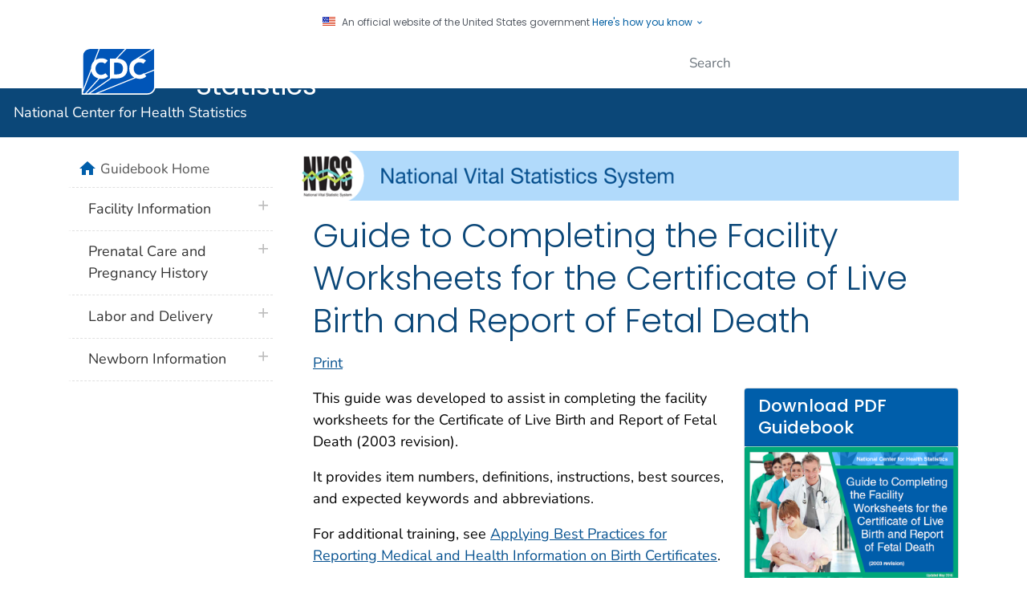

--- FILE ---
content_type: text/css
request_url: https://www.cdc.gov/TemplatePackage/contrib/apps/sortfilter.css
body_size: 742
content:
/**
 * @version 4.25.12
 * Date: 2025-12-23T19:39:25.063Z
 */
@media (max-width: 768px){sort-filter-root .pagination [aria-label=Previous],sort-filter-root .pagination [aria-label=Next]{display:none}}sort-filter-root .pagination .page-link:focus-visible{outline:auto 3px rgba(255,102,1,.9)}sort-filter-root button:focus-visible{outline:auto 3px rgba(255,102,1,.9)!important}sort-filter-root .forms .dropdown button{background:white}sort-filter-root .forms .dropdown .dropdown-item{color:#000}sort-filter-root .buttons-flex{max-width:180px;flex-basis:180px}sort-filter-root .one-filter-full{flex-basis:100%}sort-filter-root .mb-10{margin-bottom:10px}sort-filter-root #resultCount{position:relative;top:50%;transform:translateY(-50%);display:flex}sort-filter-root #resultCount:focus,sort-filter-root #resultCount *:focus{outline:none}sort-filter-root .search-button{border:1px solid #bdbdbd;padding:2px .75rem;display:flex;align-items:center;background:#e0e0e0}sort-filter-root .search-button svg{height:24px;width:24px}sort-filter-root .search-button:focus-visible{outline:auto 3px rgba(255,102,1,.9)}sort-filter-root #Search{padding-right:2.1em}sort-filter-root .title-search{font-size:1.25rem}sort-filter-root .form-control-clear{pointer-events:auto;cursor:pointer;width:20px;height:20px;position:absolute;top:0;right:59px;z-index:99;display:block;line-height:1.4;text-align:center;font-size:30px}sort-filter-root .form-control-clear:focus-visible{outline:auto 3px rgba(255,102,1,.9)}sort-filter-root .search-mode .card-body{padding:0}sort-filter-root .shorten-paragraphs{margin-bottom:0}sort-filter-root .shorten-paragraphs p{margin-bottom:0}sort-filter-root .sort-filtered-card{height:calc(100% - 1rem)}sort-filter-root .sort-filtered-card.collapsed{height:auto}sort-filter-root .sort-filtered-card.collapsed .card-header{text-align:left;border-width:0 0 1px 0;border-bottom:1px solid rgba(0,0,0,.125);cursor:pointer;padding-right:3em;position:relative}sort-filter-root .sort-filtered-card.collapsed .card-header button{border:0;background:transparent;display:block}sort-filter-root .sort-filtered-card.collapsed .card-header button:focus{outline:auto 3px rgba(255,102,1,.9)}sort-filter-root .sort-filtered-card.collapsed .card-header:after{content:"\f1aa";font-family:cdciconfont;font-weight:400;font-style:normal;clear:right!important;position:absolute;top:.5em;padding:0;right:2em;transform:rotate(90deg);transition:none!important}sort-filter-root .sort-filtered-card.collapsed .card-header[aria-expanded=true]:after{transform:rotate(-90deg)}sort-filter-root .sort-filtered-card.collapsed .card-header:focus{outline:none}sort-filter-root .sort-filtered-card.collapsed .card-header:focus-visible{outline:auto 3px rgba(255,102,1,.9)}sort-filter-root .sort-filtered-card .row{margin-left:-1em;margin-right:-1em}sort-filter-root .removePadding{padding:0!important;margin-top:-1rem}@media screen and (max-width: 565px){sort-filter-root .hideImagesMobile{display:none}}@media screen and (max-height: 390px){sort-filter-root .hideImagesMobile{display:none}}sort-filter-root a[aria-hidden=true]{display:none}sort-filter-root a[aria-hidde=false]{display:inline-block}


--- FILE ---
content_type: application/x-javascript
request_url: https://www.cdc.gov/TemplatePackage/contrib/apps/sortfilter.js?v=3793
body_size: 167441
content:
/**
 * @version 4.25.12
 * Date: 2025-12-23T19:39:25.063Z
 */
"use strict";(self.webpackChunktpfilter=self.webpackChunktpfilter||[]).push([[179],{6094:(k,J,C)=>{var L=C(1481),t=C(3071),T=C(4006),O=C(5793);let N=(()=>{class n{constructor(){this.SORT_OPTIONS=[{label:"A - Z",value:"a-z",field:"title",dir:"asc"},{label:"Z - A",value:"z-a",field:"title",dir:"desc"},{label:"Newest - Oldest",value:"recent-first",field:"date",dir:"desc"},{label:"Oldest - Newest",value:"recent-last",field:"date",dir:"asc"}],this.SORT_VAL_DELIMITER="::",this.COMMENT_ANCHOR="cdc_comments",this.DATE_FORMATTED="date_formatted"}static#t=this.\u0275fac=function(i){return new(i||n)};static#e=this.\u0275prov=t.Yz7({token:n,factory:n.\u0275fac,providedIn:"root"})}return n})(),P=(()=>{class n{constructor(e){this.globalsService=e}transform(e,i,r,s,a,o=!1){const c=this,p=window.CDC_SORTFILTER_TERMS;var u=String(i.Search||"");if(!e)return[];if(i.Sort){const _=i.Sort.split(this.globalsService.SORT_VAL_DELIMITER);if(2===_.length){const F=_[0],x=_[1];e.sort((y,v)=>{const g=this.formatFieldValForFiltering(y[F]),w=this.formatFieldValForFiltering(v[F]);return g===w?0:"asc"===x&&g<w?-1:"asc"===x&&g>w?1:"desc"===x&&g>w?-1:"desc"===x&&g<w?1:void 0})}}var f={};for(var A in i)A.startsWith("filter-")&&i[A]&&(f[A.replace(/^filter-/,"")]=i[A]);if(!Object.keys(f).length&&!u&&o)return[];if(!i.Search&&!Object.keys(f).length)return e;const m=function(h,_){if(!_)return!0;if(!h)return!1;var F,x,y=Array.isArray(h)?h:[String(h)],v=Array.isArray(_)?_:[String(_)];if(h&&_)for(var g=0;g<y.length;g++)for(var w=0;w<v.length;w++)if((F=String(y[g]).trim().replace(/(\s+[\-\>\<\|]+\s+)/g," - "))===(x=String(v[w]).trim().replace(/(\s+[\-\>\<\|]+\s+)/g," - "))||a&&F.startsWith(x))return!0;return!1};return e.filter(function(h){var _=!0;for(var F in f)if(f[F]&&!m(h[F],f[F])){_=!1;break}if(_&&u&&u.length>=3){"object"==typeof p&&(u=u.trim().split(/\s+/).map(function(v){for(let g in p)if(Array.isArray(p[g])&&-1<p[g].indexOf(v.toLowerCase()))return String(g);return v}).join(" ").trim());let x=!1;for(let y=0;y<r.length;y++){let g=h[r[y]];if(g=c.formatFieldValForSearch(g),!1===((u=c.formatFieldValForSearch(u)).includes(" and ")||u.includes(" or "))){if(g.includes(u.toLowerCase())){x=!0;break}}else{let Z=0;!0===u.includes(" and ")&&(Z=u.indexOf(" and ")),!0===u.includes(" or ")&&(Z=u.indexOf(" or "));let ie=0,re=Z,M=0;!0===u.includes(" and ")&&(M=Z+4),!0===u.includes(" or ")&&(M=Z+3);let ne=u.length,I=u.slice(ie,re).trim(),U=u.slice(M,ne).trim();if(!0===u.includes(" and ")&&g.includes(I.toLowerCase())&&g.includes(U.toLowerCase())){x=!0;break}if(!0===u.includes(" or ")){if(g.includes(I.toLowerCase())){x=!0;break}if(g.includes(U.toLowerCase())){x=!0;break}}}}x||(_=!1)}return _})}formatFieldValForFiltering(e){let i=e;return"string"==typeof e?i=e.toLowerCase():"object"==typeof e?i=JSON.stringify(e):null===e&&(i=""),i}formatFieldValForSearch(e){let i=e;return"string"==typeof e?i=this.stringClean(e):"object"==typeof e?i=JSON.stringify(e).toLowerCase():"number"==typeof e?i=e.toString():"boolean"==typeof e?i=e?"true":"false":null==e&&(i=""),i}stringClean(e){return e.replace(/&rsquo;\b/g,"'").replace(/&lsquo;\b/g,"'").replace(/&apos;\b/g,"'").replace(/&gt;\b/g,">").replace(/&lt;\b/g,"<").replace(/&ldquo;\b/g,'"').replace(/&rdquo;\b/g,'"').replace(/[\u2018\u2019]/g,"'").replace(/[\u201C\u201D]/g,'"').toLowerCase()}static#t=this.\u0275fac=function(i){return new(i||n)(t.Y36(N,16))};static#e=this.\u0275pipe=t.Yjl({name:"filter",type:n,pure:!0})}return n})();var b=C(6895),d=C(8259),$=C(567),q=C(1086),Y=C(2994),H=C(7221);let Q=(()=>{class n{constructor(e){this.http=e}getPosts(e){return this.http.get(e).pipe((0,Y.b)(i=>console.log("Loaded data from "+e)),(0,H.K)(this.handleError("Load Data")))}handleError(e="operation",i){return r=>(this.error=r,(0,q.of)(i))}static#t=this.\u0275fac=function(i){return new(i||n)(t.LFG(O.eN))};static#e=this.\u0275prov=t.Yz7({token:n,factory:n.\u0275fac})}return n})();var S=C(6946);const B=["filtersubmit"];function E(n,l){if(1&n){const e=t.EpF();t.TgZ(0,"span",28),t.NdJ("click",function(){t.CHM(e);const r=t.oxw(2);return t.KtG(r.clearSearch())}),t._uU(1," \xd7 "),t.qZA()}}function R(n,l){if(1&n){const e=t.EpF();t.TgZ(0,"div")(1,"div")(2,"label",21),t._uU(3),t.qZA(),t.TgZ(4,"div",22)(5,"input",23),t.NdJ("ngModelChange",function(r){t.CHM(e);const s=t.oxw();return t.KtG(s.searchValue=r)}),t.qZA(),t.YNc(6,E,2,0,"span",24),t.TgZ(7,"div",25)(8,"button",26),t.NdJ("click",function(){t.CHM(e);const r=t.oxw();return t.KtG(r.eventTarget="submit")}),t._UZ(9,"span",27),t.qZA()()()()()}if(2&n){const e=t.oxw();t.uIk("class",e.filterFields.length%2==0&&0!==e.filterFields.length||!e.submitButton&&!e.clearButton?"row":0===e.filterFields.length&&(e.submitButton||e.clearButton)?"col-lg-6 d-flex d-lg-inline-flex flex-wrap p-0":e.filterFields.length>=3?"row mb-3":"col-xs-12 col-md-6 d-flex d-lg-inline-flex flex-wrap p-0"),t.xp6(1),t.uIk("class",e.filterFields.length%2==0&&0!==e.filterFields.length?"col-md-6 mb-3":e.filterFields.length>=3?"col-md-6 mt-1 mb-1":"col mt-1 mb-1"),t.xp6(2),t.Oqu(e.labels.search),t.xp6(2),t.s9C("placeholder",e.searchInputPlaceholder),t.Q6J("ngModel",e.searchValue),t.xp6(1),t.Q6J("ngIf",null!=e.searchValue&&""!=e.searchValue)}}function V(n,l){1&n&&t._UZ(0,"div",29)}function G(n,l){if(1&n){const e=t.EpF();t.TgZ(0,"a",34),t.NdJ("click",function(){const s=t.CHM(e).$implicit,a=t.oxw().$implicit,o=t.oxw();return o.filterModel[a]=s.raw,t.KtG(o.eventTarget="filter")})("keyup",function(r){const a=t.CHM(e).$implicit,o=t.oxw().$implicit,c=t.oxw();return t.KtG(c.selectFilter(r,o,a))}),t._uU(1),t.qZA()}if(2&n){const e=l.$implicit,i=t.oxw().$implicit,r=t.oxw();t.uIk("class",r.filterModel[i]==e.raw?"dropdown-item selected "+e.class:"dropdown-item "+e.class)("aria-hidden",e.hidden)("aria-invalid",e.invalid),t.xp6(1),t.hij(" ",e.title," ")}}function z(n,l){if(1&n){const e=t.EpF();t.TgZ(0,"div")(1,"span",7),t._uU(2),t.qZA(),t.TgZ(3,"label",30),t._uU(4),t.qZA(),t.TgZ(5,"div",31)(6,"button",32)(7,"span"),t._uU(8),t.qZA()(),t.TgZ(9,"div",33)(10,"a",34),t.NdJ("click",function(){const s=t.CHM(e).$implicit,a=t.oxw();return a.filterModel[s]="",t.KtG(a.eventTarget="filter")})("keyup",function(r){const a=t.CHM(e).$implicit,o=t.oxw();return t.KtG(o.selectFilter(r,a,[]))}),t._uU(11),t.qZA(),t.YNc(12,G,2,4,"a",35),t.qZA()(),t.TgZ(13,"input",36),t.NdJ("ngModelChange",function(r){const a=t.CHM(e).$implicit,o=t.oxw();return t.KtG(o.filterModel[a]=r)}),t.qZA()()}if(2&n){const e=l.$implicit,i=l.index,r=t.oxw();t.uIk("class",r.filterClasses(i)),t.xp6(2),t.Oqu(r.__("contentFilter2",i+1,r.filterFields.length)),t.xp6(1),t.MGl("for","filter-",e,""),t.xp6(1),t.hij(" ",r.__("filterBy",e)," "),t.xp6(1),t.MGl("id","filter-",e,""),t.xp6(1),t.MGl("id","button-",r.whiteSpaceReplaceIE(e.toLowerCase()),""),t.xp6(2),t.hij(" ",r.getFilterText(e)," "),t.xp6(1),t.uIk("aria-labelledby","button-"+e),t.xp6(1),t.uIk("class",""==r.filterModel[e]?"dropdown-item selected":"dropdown-item"),t.xp6(1),t.hij(" ",r.__("filterBy",e)," "),t.xp6(1),t.Q6J("ngForOf",r.dataHouse.filters[e]),t.xp6(1),t.MGl("name","filter-",e,""),t.Q6J("ngModel",r.filterModel[e])}}function K(n,l){if(1&n&&(t.TgZ(0,"button",39),t._uU(1),t.qZA()),2&n){const e=t.oxw(2);t.Gre("btn btn-sm ",e.submitButtonColor,""),t.xp6(1),t.hij(" ",e.labels.submit," ")}}function D(n,l){if(1&n){const e=t.EpF();t.TgZ(0,"button",40),t.NdJ("click",function(){t.CHM(e);const r=t.oxw(2);return t.KtG(r.clearFilter())}),t._uU(1),t.qZA()}if(2&n){const e=t.oxw(2);t.Gre("btn btn-sm ",e.resetButtonColor," ml-3"),t.xp6(1),t.hij(" ",e.labels.clear," ")}}function W(n,l){if(1&n&&(t.TgZ(0,"div")(1,"div"),t.YNc(2,K,2,4,"button",37),t.YNc(3,D,2,4,"button",38),t.qZA()()),2&n){const e=t.oxw();t.uIk("class",1===e.filterFields.length||0===e.filterFields.length&&(e.submitButton||e.clearButton)?"col d-flex mt-2 justify-content-end buttons-flex":"col-md-6 d-flex align-items-center justify-content-end"),t.xp6(2),t.Q6J("ngIf",e.submitButton),t.xp6(1),t.Q6J("ngIf",e.clearButton)}}function X(n,l){if(1&n&&(t.TgZ(0,"button",39),t._uU(1),t.qZA()),2&n){const e=t.oxw(2);t.Gre("btn btn-sm ",e.submitButtonColor,""),t.xp6(1),t.hij(" ",e.labels.submit," ")}}function j(n,l){if(1&n){const e=t.EpF();t.TgZ(0,"button",40),t.NdJ("click",function(){t.CHM(e);const r=t.oxw(2);return t.KtG(r.clearFilter())}),t._uU(1),t.qZA()}if(2&n){const e=t.oxw(2);t.Gre("btn btn-sm ",e.resetButtonColor," ml-3"),t.xp6(1),t.hij(" ",e.labels.clear," ")}}function tt(n,l){if(1&n&&(t.TgZ(0,"div",12)(1,"div",41),t.YNc(2,X,2,4,"button",37),t.YNc(3,j,2,4,"button",38),t.qZA()()),2&n){const e=t.oxw();t.xp6(2),t.Q6J("ngIf",e.submitButton),t.xp6(1),t.Q6J("ngIf",e.clearButton)}}function et(n,l){1&n&&(t.TgZ(0,"span",7),t._uU(1,"Search results"),t.qZA())}function it(n,l){if(1&n&&(t.TgZ(0,"div",42)(1,"p"),t._uU(2),t.qZA(),t.YNc(3,et,2,0,"span",43),t.qZA()),2&n){const e=t.oxw();t.xp6(2),t.hij(" ",e.foundMessage," "),t.xp6(1),t.Q6J("ngIf",e.filteredDataLength)}}function rt(n,l){if(1&n&&(t.TgZ(0,"div")(1,"p"),t._uU(2),t.qZA()()),2&n){const e=t.oxw();t.xp6(2),t.Oqu(e.errorMsg)}}function nt(n,l){if(1&n){const e=t.EpF();t.TgZ(0,"a",50),t.NdJ("click",function(){const s=t.CHM(e).$implicit,a=t.oxw(2);return t.KtG(a.updateSorts(s.value,s.label))}),t._uU(1),t.qZA()}if(2&n){const e=l.$implicit,i=t.oxw(2);t.Tol(e.value===i.defaultSort?"dropdown-item selected":"dropdown-item"),t.xp6(1),t.hij(" ",e.label," ")}}function st(n,l){if(1&n&&(t.TgZ(0,"div",13)(1,"div",44)(2,"label",45),t._uU(3,"Sort"),t.qZA(),t.TgZ(4,"div",46)(5,"button",47),t._uU(6),t.qZA(),t.TgZ(7,"div",48),t.YNc(8,nt,2,3,"a",49),t.qZA()()()()),2&n){const e=t.oxw();t.xp6(6),t.hij(" ",e.sortLabel," "),t.xp6(2),t.Q6J("ngForOf",e.sortOptions)}}function at(n,l){if(1&n){const e=t.EpF();t.TgZ(0,"div",12)(1,"div",13)(2,"div",51)(3,"p"),t._uU(4," Try changing your selections: "),t.TgZ(5,"a",50),t.NdJ("click",function(){t.CHM(e);const r=t.oxw();return t.KtG(r.clearFilter())}),t._uU(6,"Reset Filters"),t.qZA()()()()()}}function ot(n,l){if(1&n&&(t.TgZ(0,"span",7),t._uU(1),t.qZA()),2&n){const e=t.oxw(3).$implicit;t.xp6(1),t.hij("",e.iconID," icon")}}function lt(n,l){if(1&n&&t._UZ(0,"span",65),2&n){const e=t.oxw(3).$implicit;t.MT6("fi cdc-icon-",e.iconId," x16 fill-",e.iconId,"")}}function ct(n,l){if(1&n&&(t.ynx(0),t._UZ(1,"span",66),t.BQk()),2&n){const e=t.oxw(3).$implicit,i=t.oxw();t.xp6(1),t.Q6J("innerHtml","["+e[i.titleField+"_alt"]+"]",t.oJD)}}function dt(n,l){1&n&&t._UZ(0,"span",67)}function pt(n,l){if(1&n&&(t.TgZ(0,"div",59)(1,"div",60)(2,"a",61)(3,"span"),t._UZ(4,"span",62),t.YNc(5,ot,2,1,"span",43),t.YNc(6,lt,1,4,"span",63),t.YNc(7,ct,2,1,"ng-container",5),t.YNc(8,dt,1,0,"span",64),t.qZA()()()()),2&n){const e=t.oxw(2).$implicit,i=t.oxw();t.xp6(2),t.s9C("href",e[i.urlField],t.LSH),t.uIk("target",i.isLinkExternal(e[i.urlField])?"_blank":null),t.xp6(2),t.Q6J("innerHtml",e[i.titleField],t.oJD),t.xp6(1),t.Q6J("ngIf",e.iconId),t.xp6(1),t.Q6J("ngIf",e.iconId),t.xp6(1),t.Q6J("ngIf",e[i.titleField+"_alt"]),t.xp6(1),t.Q6J("ngIf",i.isLinkExternal(e[i.urlField]))}}function ft(n,l){if(1&n&&(t.TgZ(0,"button",68),t._uU(1),t.qZA()),2&n){const e=t.oxw(2),i=e.index,r=e.$implicit,s=t.oxw();t.Q6J("id","dsf-card-header-"+i),t.uIk("data-toggle","collapse")("aria-controls","dsf-card-"+i)("data-target","#dsf-card-"+i),t.xp6(1),t.hij(" ",s.stripTags(r[s.titleField])," ")}}function ut(n,l){if(1&n&&(t.ynx(0),t.YNc(1,pt,9,7,"div",57),t.YNc(2,ft,2,5,"button",58),t.BQk()),2&n){const e=t.oxw(2);t.xp6(1),t.Q6J("ngIf",!e.collapsed),t.xp6(1),t.Q6J("ngIf",e.collapsed)}}function ht(n,l){if(1&n&&t._UZ(0,"img",71),2&n){const e=t.oxw(2).$implicit,i=t.oxw();t.Tol("top"!=i.imagePosition?"img-fluid":"card-img-top p-0"),t.ekj("hideImagesMobile",i.hideImagesMobile),t.s9C("src",e[i.imageField],t.LSH),t.s9C("alt",e.hasOwnProperty(i.imageField+"_alt")?e[i.imageField+"_alt"]:e[i.titleField])}}function gt(n,l){if(1&n&&(t.TgZ(0,"a",61),t._UZ(1,"img",71),t.qZA()),2&n){const e=t.oxw(2).$implicit,i=t.oxw();t.s9C("href",e[i.urlField],t.LSH),t.uIk("target",i.isLinkExternal(e[i.urlField])?"_blank":null),t.xp6(1),t.Tol("top"!=i.imagePosition?"img-fluid":"card-img-top p-0"),t.ekj("hideImagesMobile",i.hideImagesMobile),t.s9C("src",e[i.imageField],t.LSH),t.s9C("alt",e.hasOwnProperty(i.imageField+"_alt")?e[i.imageField+"_alt"]:e[i.titleField])}}function _t(n,l){if(1&n&&(t.TgZ(0,"div"),t.YNc(1,ht,1,6,"img",69),t.YNc(2,gt,2,8,"a",70),t.qZA()),2&n){const e=t.oxw(2);t.Tol("top"!=e.imagePosition?"left"==e.imagePosition?e.imageColWidth+" text-center text-md-left":e.imageColWidth+" text-center text-md-right":"col-12"),t.ekj("removePadding",e.removeImagePadding),t.xp6(1),t.Q6J("ngIf",!e.makeImagesLinks),t.xp6(1),t.Q6J("ngIf",e.makeImagesLinks)}}function mt(n,l){if(1&n&&(t.TgZ(0,"span",7),t._uU(1),t.qZA()),2&n){const e=t.oxw(2).$implicit;t.xp6(1),t.hij("",e.iconID," icon")}}function xt(n,l){if(1&n&&t._UZ(0,"span",65),2&n){const e=t.oxw(2).$implicit;t.MT6("fi cdc-icon-",e.iconId," x16 fill-",e.iconId,"")}}function bt(n,l){if(1&n&&(t.ynx(0),t._UZ(1,"span",66),t.BQk()),2&n){const e=t.oxw(2).$implicit,i=t.oxw();t.xp6(1),t.Q6J("innerHtml","["+e[i.titleField+"_alt"]+"]",t.oJD)}}function Ct(n,l){1&n&&t._UZ(0,"span",67)}const At=function(n){return{"title-search":n}};function Ft(n,l){if(1&n&&(t.TgZ(0,"div",60)(1,"a",61)(2,"span"),t._UZ(3,"span",72),t.YNc(4,mt,2,1,"span",43),t.YNc(5,xt,1,4,"span",63),t.YNc(6,bt,2,1,"ng-container",5),t.YNc(7,Ct,1,0,"span",64),t.qZA()()()),2&n){const e=t.oxw().$implicit,i=t.oxw();t.xp6(1),t.s9C("href",e[i.urlField],t.LSH),t.uIk("target",i.isLinkExternal(e[i.urlField])?"_blank":null),t.xp6(2),t.Q6J("ngClass",t.VKq(8,At,i.searchPageMode))("innerHtml",e[i.titleField],t.oJD),t.xp6(1),t.Q6J("ngIf",e.iconId),t.xp6(1),t.Q6J("ngIf",e.iconId),t.xp6(1),t.Q6J("ngIf",e[i.titleField+"_alt"]),t.xp6(1),t.Q6J("ngIf",i.isLinkExternal(e[i.urlField]))}}function wt(n,l){if(1&n&&t._UZ(0,"p",73),2&n){const e=t.oxw().$implicit,i=t.oxw();t.Tol(i.searchPageMode?"shorten-paragraphs":""),t.Q6J("innerHTML",i.searchPageMode?i.firstParagraph(e[i.descriptionField]):e[i.descriptionField],t.oJD)}}function yt(n,l){if(1&n&&t._UZ(0,"span",62),2&n){const e=t.oxw(3);t.Q6J("innerHtml",e.dateField+": ",t.oJD)}}function vt(n,l){if(1&n&&(t.TgZ(0,"p"),t.YNc(1,yt,1,1,"span",74),t._UZ(2,"span",62),t.ALo(3,"date"),t.qZA()),2&n){const e=t.oxw().$implicit,i=t.oxw();t.xp6(1),t.Q6J("ngIf",!i.isLabelHidden(i.dateField)),t.xp6(1),t.Q6J("innerHtml",t.xi3(3,2,e[i.dateField],i.dateFormat),t.oJD)}}function Tt(n,l){if(1&n&&t._UZ(0,"span",62),2&n){const e=t.oxw(2).$implicit;t.Q6J("innerHtml",e+": ",t.oJD)}}function St(n,l){if(1&n&&(t.TgZ(0,"p"),t.YNc(1,Tt,1,1,"span",74),t._UZ(2,"span",62),t.qZA()),2&n){const e=t.oxw().$implicit,i=t.oxw().$implicit,r=t.oxw();t.xp6(1),t.Q6J("ngIf",!r.isLabelHidden(e)),t.xp6(1),t.Q6J("innerHtml",i[e],t.oJD)}}function kt(n,l){if(1&n&&(t.ynx(0),t.YNc(1,St,3,2,"p",5),t.BQk()),2&n){const e=l.$implicit,i=t.oxw().$implicit,r=t.oxw();t.xp6(1),t.Q6J("ngIf",i[e]&&i[e].length&&!r.searchPageMode&&!r.isFieldHidden(e))}}function Pt(n,l){if(1&n&&t._UZ(0,"span",62),2&n){const e=t.oxw(2).$implicit;t.Q6J("innerHtml",e+": ",t.oJD)}}function Zt(n,l){1&n&&(t.ynx(0),t._uU(1,","),t.BQk())}function Lt(n,l){if(1&n){const e=t.EpF();t.ynx(0),t.TgZ(1,"a",77),t.NdJ("click",function(){const s=t.CHM(e).$implicit,a=t.oxw(2).$implicit,o=t.oxw(3);return t.KtG(o.doFilter(a,s))}),t.qZA(),t.YNc(2,Zt,2,0,"ng-container",5),t.BQk()}if(2&n){const e=l.$implicit,i=l.last,r=t.oxw(5);t.xp6(1),t.Q6J("innerHtml",r.formatForView(e),t.oJD),t.xp6(1),t.Q6J("ngIf",!i)}}function Mt(n,l){if(1&n&&(t.TgZ(0,"p",76),t.YNc(1,Pt,1,1,"span",74),t.YNc(2,Lt,3,2,"ng-container",8),t.qZA()),2&n){const e=t.oxw().$implicit,i=t.oxw(2).$implicit,r=t.oxw();t.xp6(1),t.Q6J("ngIf",!r.isLabelHidden(e)),t.xp6(1),t.Q6J("ngForOf",r.getValues(i,e))}}function Jt(n,l){if(1&n&&(t.ynx(0),t.YNc(1,Mt,3,2,"p",75),t.BQk()),2&n){const e=l.$implicit,i=t.oxw(3);t.xp6(1),t.Q6J("ngIf",!i.isFieldHidden(e))}}function Ot(n,l){if(1&n&&(t.ynx(0),t.YNc(1,Jt,2,1,"ng-container",8),t.BQk()),2&n){const e=t.oxw(2);t.xp6(1),t.Q6J("ngForOf",e.filterFields)}}function Nt(n,l){if(1&n&&t._UZ(0,"span",62),2&n){const e=t.oxw(3);t.Q6J("innerHtml",e.altFormats+": ",t.oJD)}}function Qt(n,l){if(1&n&&(t.TgZ(0,"span",7),t._uU(1),t.qZA()),2&n){const e=t.oxw().$implicit,i=t.oxw(3);t.xp6(1),t.AsE(" ",e.iconID," ",i.labels.icon," ")}}function It(n,l){if(1&n&&t._UZ(0,"span",65),2&n){const e=t.oxw().$implicit;t.MT6("fi cdc-icon-",e.iconId," x16 fill-",e.iconId,"")}}function Ut(n,l){if(1&n&&t._UZ(0,"span",62),2&n){const e=t.oxw().$implicit;t.Q6J("innerHtml","["+e["Alternative File Format_alt"]+"]",t.oJD)}}function $t(n,l){1&n&&t._UZ(0,"span",83)}function qt(n,l){if(1&n&&(t.TgZ(0,"p",81)(1,"a",61),t._UZ(2,"span",62),t.YNc(3,Qt,2,2,"span",43),t.YNc(4,It,1,4,"span",63),t.YNc(5,Ut,1,1,"span",74),t.YNc(6,$t,1,0,"span",82),t.qZA()()),2&n){const e=l.$implicit,i=t.oxw(3);t.xp6(1),t.s9C("href",e["Alternative File Format"],t.LSH),t.uIk("target",i.isLinkExternal(e["Alternative File Format"])?"_blank":null),t.xp6(1),t.Q6J("innerHtml",e["Link Text (optional)"]||e["Alternative File Format"],t.oJD),t.xp6(1),t.Q6J("ngIf",e.iconId),t.xp6(1),t.Q6J("ngIf",e.iconId),t.xp6(1),t.Q6J("ngIf",e["Alternative File Format_alt"]),t.xp6(1),t.Q6J("ngIf",i.isLinkExternal(e["Alternative File Format"]))}}function Yt(n,l){if(1&n&&(t.TgZ(0,"div",78),t.YNc(1,Nt,1,1,"span",74),t.TgZ(2,"div",79),t.YNc(3,qt,7,7,"p",80),t.qZA()()),2&n){const e=t.oxw().$implicit,i=t.oxw();t.xp6(1),t.Q6J("ngIf",!i.isLabelHidden(i.altFormats)),t.xp6(2),t.Q6J("ngForOf",e[i.altFormats])}}function Ht(n,l){if(1&n&&t._UZ(0,"span",62),2&n){const e=t.oxw(3);t.Q6J("innerHtml",e.altLanguages+": ",t.oJD)}}function Bt(n,l){if(1&n&&(t.TgZ(0,"p",81),t._UZ(1,"a",84),t.qZA()),2&n){const e=l.$implicit,i=l.index;t.xp6(1),t.s9C("href",e["Alternative Language"],t.LSH),t.Q6J("innerHtml",e["Link Text (optional)"]?e["Link Text (optional)"]:"Alternative Language "+(i+1),t.oJD)}}function Et(n,l){if(1&n&&(t.TgZ(0,"div",78),t.YNc(1,Ht,1,1,"span",74),t.TgZ(2,"div",79),t.YNc(3,Bt,2,2,"p",80),t.qZA()()),2&n){const e=t.oxw().$implicit,i=t.oxw();t.xp6(1),t.Q6J("ngIf",!i.isLabelHidden(i.altLanguages)),t.xp6(2),t.Q6J("ngForOf",e[i.altLanguages])}}function Rt(n,l){if(1&n&&(t.TgZ(0,"div"),t._UZ(1,"span",85),t.TgZ(2,"a",61),t._uU(3),t.qZA()()),2&n){const e=t.oxw().$implicit,i=t.oxw();t.xp6(2),t.hYB("href","",e[i.urlField],"#",i.getCommentAnchor(),"",t.LSH),t.xp6(1),t.Oqu(i.labels.comments)}}function Vt(n,l){if(1&n&&(t.TgZ(0,"div")(1,"div"),t.YNc(2,ut,3,2,"ng-container",5),t.TgZ(3,"div",52)(4,"div"),t.ynx(5),t.YNc(6,_t,3,6,"div",53),t.BQk(),t.TgZ(7,"div"),t.YNc(8,Ft,8,10,"div",54),t.YNc(9,wt,1,4,"p",55),t.YNc(10,vt,4,5,"p",5),t.YNc(11,kt,2,1,"ng-container",8),t.YNc(12,Ot,2,1,"ng-container",5),t.YNc(13,Yt,4,2,"div",56),t.YNc(14,Et,4,2,"div",56),t.YNc(15,Rt,4,3,"div",5),t.qZA()()()()()),2&n){const e=l.$implicit,i=l.index,r=t.oxw();t.Gre("",r.colWidth," sort-filter-item text-left"),t.xp6(1),t.IyS("card sort-filtered-card ",r.searchPageMode?"":"mb-3"," ",r.bgColor,"",r.collapsed?" collapsed":"",""),t.xp6(1),t.Q6J("ngIf",e[r.titleField]&&r.displayCardHeaders),t.xp6(1),t.Tol("card-body"+(r.collapsed?" collapsed collapse":"")),t.Q6J("id","dsf-card-"+i),t.xp6(1),t.Tol("right"==r.imagePosition&&e[r.imageField]?"row flex-row-reverse":"row"),t.xp6(2),t.Q6J("ngIf",e[r.imageField]&&!r.hideImages),t.xp6(1),t.Tol("top"!=r.imagePosition?r.textColWidth:"col-12 pt-md-3"),t.xp6(1),t.Q6J("ngIf",e[r.titleField]&&!r.displayCardHeaders),t.xp6(1),t.Q6J("ngIf",e[r.descriptionField]),t.xp6(1),t.Q6J("ngIf",e[r.dateField]&&!r.searchPageMode),t.xp6(1),t.Q6J("ngForOf",r.additionalFields),t.xp6(1),t.Q6J("ngIf",r.displayFilterVals),t.xp6(1),t.Q6J("ngIf",e[r.altFormats]&&e[r.altFormats].length&&!r.searchPageMode&&!r.isFieldHidden(r.altFormats)),t.xp6(1),t.Q6J("ngIf",e[r.altLanguages]&&e[r.altLanguages].length&&!r.searchPageMode&&!r.isFieldHidden(r.altLanguages)),t.xp6(1),t.Q6J("ngIf",r.displayComments)}}function Gt(n,l){if(1&n&&(t.TgZ(0,"span",86),t._uU(1),t.qZA()),2&n){const e=t.oxw();t.xp6(1),t.AsE("",e.currentPage," of ",e.maxPages,"")}}function zt(n,l){if(1&n&&t._uU(0),2&n){const e=t.oxw(2);t.Oqu(e.__("first"))}}function Kt(n,l){if(1&n&&t._uU(0),2&n){const e=t.oxw(2);t.Oqu(e.__("previous"))}}function Dt(n,l){if(1&n&&t._uU(0),2&n){const e=t.oxw(2);t.Oqu(e.__("next"))}}function Wt(n,l){if(1&n&&t._uU(0),2&n){const e=t.oxw(2);t.Oqu(e.__("last"))}}function Xt(n,l){if(1&n){const e=t.EpF();t.TgZ(0,"ngb-pagination",87),t.NdJ("pageChange",function(r){t.CHM(e);const s=t.oxw();return t.KtG(s.changeCurrentPage(r))})("collectionSizeChange",function(r){t.CHM(e);const s=t.oxw();return t.KtG(s.filteredDataLength=r)})("pageChange",function(r){t.CHM(e);const s=t.oxw();return t.KtG(s.currentPage=r)})("directionLinksChange",function(r){t.CHM(e);const s=t.oxw();return t.KtG(s.directionLinks=r)})("boundaryLinksChange",function(r){t.CHM(e);const s=t.oxw();return t.KtG(s.boundaryLinks=r)})("pageSizeChange",function(r){t.CHM(e);const s=t.oxw();return t.KtG(s.itemsPerPage=r)}),t.YNc(1,zt,1,1,"ng-template",88),t.YNc(2,Kt,1,1,"ng-template",89),t.YNc(3,Dt,1,1,"ng-template",90),t.YNc(4,Wt,1,1,"ng-template",91),t.qZA()}if(2&n){const e=t.oxw();t.Q6J("collectionSize",e.filteredDataLength)("page",e.currentPage)("maxSize",5)("rotate",!0)("ellipses",!0)("directionLinks",e.directionLinks)("boundaryLinks",e.boundaryLinks)("pageSize",e.itemsPerPage)}}const jt=function(n){return{"search-mode":n}};let te=(()=>{class n{constructor(e,i,r,s,a){this.dataService=e,this.globalsService=i,this.cd=r,this.zone=s,this.root="sort-filter-root",this.hideImagesMobile=!0,this.hiddenLabels=[],this.hiddenFields=[],this.fieldLabels=[],this.previousqs="",this.currentPage=1,this.removeImagePadding=!1,this.timer=Date.now(),this.filtersArray=[],this.location=a,window.cdcSortFilterLoad=o=>{s.run(()=>{this.sortFilterLoad(o)})}}ngOnInit(){this.sortFilterLoad(document.getElementsByTagName(this.root)[0])}sortFilterLoad(e){const i=this;this.appSrctype=e.getAttribute("data-srctype")||"flat",this.dataPath=e.getAttribute("data-datasource"),this.dataPath1=e.getAttribute("data-datasource-1"),this.dataPath2=e.getAttribute("data-datasource-2"),this.dataPath3=e.getAttribute("data-datasource-3"),this.dataPath4=e.getAttribute("data-datasource-4"),this.dataPath5=e.getAttribute("data-datasource-5"),this.dataPath6=e.getAttribute("data-datasource-6"),this.dataPath7=e.getAttribute("data-datasource-7"),this.dataPath8=e.getAttribute("data-datasource-8"),this.dataPath9=e.getAttribute("data-datasource-9"),this.dataPath10=e.getAttribute("data-datasource-10"),this.titleField=e.getAttribute("data-titlefield"),this.descriptionField=e.getAttribute("data-descfield"),this.imageField=e.getAttribute("data-imagefield"),this.dateField=e.getAttribute("data-datefield"),this.urlField=e.getAttribute("data-urlfield"),this.displayFilterVals="true"===e.getAttribute("data-displayfiltervals"),this.filterRequired="true"===e.getAttribute("data-filterrequired"),this.collapsed="true"===e.getAttribute("data-collapsed"),this.displayCardHeaders=this.collapsed||"true"===e.getAttribute("data-displaycardheaders"),this.colWidth=e.getAttribute("data-colwidth"),this.removeImagePadding="true"===e.getAttribute("data-removepadding"),this.colWidth||(this.colWidth="col-12"),this.imageColWidth=e.getAttribute("data-imagecolwidth"),this.imageColWidth||(this.imageColWidth="col-md-4"),this.textColWidth=e.getAttribute("data-textcolwidth"),this.textColWidth||(this.textColWidth="col"),this.updateQueryParams=!0,"false"===e.getAttribute("data-updatequeryparams")&&(this.updateQueryParams=!1),this.searchField=!0,"false"===e.getAttribute("data-searchfield")&&(this.searchField=!1),this.submitButton="true"===e.getAttribute("data-submitbutton"),this.clearButton="true"===e.getAttribute("data-clearbutton"),this.displayComments="true"===e.getAttribute("data-displaycomments"),this.imagePosition=e.getAttribute("data-imageposition"),this.hideImages="true"===e.getAttribute("data-hideimages"),this.hideImagesMobile="true"===e.getAttribute("data-hideImagesMobile");let r=e.getAttribute("data-itemsperpage");if(this.itemsPerPage=r?parseInt(r,10):10,this.boundaryLinks="true"===e.getAttribute("data-pageboundarylinks"),this.directionLinks="true"===e.getAttribute("data-pagedirectionlinks"),this.filtersAreHierarchical="true"===e.getAttribute("data-filtersarehierarchical"),this.showItemFilterHerarchy="true"===e.getAttribute("data-showitemfilterhierarchy"),this.filterIncludeSubs="true"===e.getAttribute("data-filterincludesubs"),this.makeImagesLinks="true"===e.getAttribute("data-makeimageslinks"),this.altFormats=e.getAttribute("data-altformats"),this.altLanguages=e.getAttribute("data-altlanguages"),this.hiddenSearch=e.getAttribute("data-hiddensearch"),this.hiddenLabels=e.getAttribute("data-hiddenlabels")?e.getAttribute("data-hiddenlabels").toLowerCase().split(/\s*,\s*/):[],this.hiddenFields=e.getAttribute("data-hiddenfields")?e.getAttribute("data-hiddenfields").toLowerCase().split(/\s*,\s*/):[],this.dateFormat=e.getAttribute("data-dateformat"),this.language=e.getAttribute("data-language"),!this.language){let a=window.document.getElementsByTagName("html");a.length&&(this.language=a[0].getAttribute("lang"))}if(this.dateFormat||(this.dateFormat="mediumDate"),this.filterHierarchyDelimiter=e.getAttribute("data-filterhierarchydelimiter"),this.filterHierarchyDelimiter||(this.filterHierarchyDelimiter=">"),this.bgColor=e.getAttribute("data-bgcolor"),this.bgColor||(this.bgColor="bg-white"),this.formBgColor=e.getAttribute("data-formbgcolor"),this.formBgColor||(this.formBgColor="bg-white"),this.resetButtonColor=e.getAttribute("data-resetbuttoncolor"),this.resetButtonColor||(this.resetButtonColor="btn-tertiary"),this.submitButtonColor=e.getAttribute("data-submitbuttoncolor"),this.submitButtonColor||(this.submitButtonColor="btn-primary"),this.defaultSort=e.getAttribute("data-sortorder"),this.defaultSort||(this.defaultSort=this.titleField+this.globalsService.SORT_VAL_DELIMITER+"asc"),this.sortValue=this.defaultSort,this.additionalFields=[],e.getAttribute("data-additionalfields")&&(this.additionalFields=e.getAttribute("data-additionalfields").split(/\s*,\s*/)),this.filterFields=[],this.filterModel=[],this.filtersEmpty=!0,this.defaultFilter=[],this.searchValue=this.getAllQueryStringParams().Search||null,this.labels={search:"Search",contentFilter1:"$1 content filters available.",contentFilter2:"$1 of $2 content filters.",filterBy:"Filter by $1",submit:"Submit",clear:"Clear",intro:"This filtering area contains options for sorting data dynamically for easy discovery. Filtering options include search by text, dropdowns for filtering based on various fields, and various sorting.",foundItems:"Found $1 items.",noResults:"No results found",noResults_one_filter:"No results found for $1",noResults_two_filters:"No results found in $1 for $2.",noResults_three_filters:"No results found in $1 for $2 by $3.",searchResults:"Search results",foundItemsOf:"Found $1 items out of $2 total items.",useFilters:"Use the filters above to see matching items.",sort:"Sort",icon:"icon",comments:"Comments",pageOf:"Page $1 of $2",first:"First",next:"Next",previous:"Previous",last:"Last",noData:"No data are available",ascending:"Ascending",descending:"Descending"},("es-us"===this.language||"es"===this.language)&&(this.labels={search:"Buscar",contentFilter1:"$1 filtros de contenido disponibles.",contentFilter2:"$1 de $2 filtros de contenido.",filterBy:"Filtrar por $1",submit:"Enviar",clear:"Borrar",intro:"Esta \xe1rea de filtrado contiene opciones para ordenar datos din\xe1micamente a fin de facilitar la b\xfasqueda. Las opciones incluyen b\xfasquedas por palabra, listas desplegables con una variedad de campos para filtrar los resultados y diferentes maneras de visualizar los resultados.",foundItems:"Se encontraron $1 elementos",noResults:"No hay resultados disponibles para los criterios seleccionados. Ajuste las opciones de filtro de arriba.",searchResults:"Resultados de la b\xfasqueda",foundItemsOf:"Se encontraron $1 elementos de un total de $2 elementos.",useFilters:"Use los filtros superiores para ver los resultados de b\xfasqueda que coinciden.",sort:"Ordenar",icon:"icono",comments:"Comentarios",pageOf:"P\xe1gina $1 de $2",first:"Primera",previous:"Anterior",next:"Siguiente",last:"\xdaltima",noData:"No hay datos disponibles",ascending:"ascendente",descending:"descendente"}),this.searchPageMode="true"===e.getAttribute("data-searchpagemode"),this.searchPageMode&&(this.updateQueryParams=!1),this.searchInputPlaceholder=e.getAttribute("data-searchinputplaceholder")||this.labels.search,setTimeout(()=>{d("#Search").attr("placeholder",this.searchInputPlaceholder)},1e3),this.searchFields=[],this.searchFields.push(this.titleField),this.searchFields.push(this.descriptionField),this.searchFields.push(this.globalsService.DATE_FORMATTED),this.hiddenSearch){let a=this.hiddenSearch.split(",");for(let o=0;o<a.length;o++)this.searchFields.push(a[o])}this.imageField||(this.textColWidth="col-12");let s=[this.dataService.getPosts(this.dataPath)];for(let a=1;a<=10;a++)this["dataPath"+a]&&s.push(this.dataService.getPosts(this["dataPath"+a]));(0,$.D)(s).subscribe(a=>{const o=document.getElementById("mediaSpinner"),c=this.dataService.error;if(c&&404==c.status&&console.log(c.status+": The JSON file is missing or cannot be found."),!a||!Array.isArray(a))return this.errorMsg="No data are available.",console.log("The JSON file appears to be empty."),void(o&&o.parentNode.removeChild(o));if(0===Object.keys(a).length)return this.errorMsg="No data are available.",console.log("The JSON file contains an empty object."),void(o&&o.parentNode.removeChild(o));this.dataHouse={};var p=this.dataHouse;for(let f of a){if(!f)continue;let m=this.organizeData(f,{});if(0===Object.keys(p).length)p=m;else{for(let h of m.filterKeys)p.filters[h]=Array.isArray(p.filters[h])?this.arrayUnique(p.filters[h].concat(m.filters[h])):m.filters[h],p.filters[h]=this.arrayUnique(p.filters[h].concat(m.filters[h]));p.items=p.items.concat(m.items),"object"==typeof m.aliases&&(p.aliases=Object.assign({},p.aliases,m.aliases))}}if(p.filterKeys)for(let f of p.filterKeys)p.filters[f]=this.sortFilterTopics(p.filters[f]);if(Array.isArray(a)&&p.filters)for(let f in p.filters)p.filters.hasOwnProperty(f)&&Array.isArray(p.filters[f])&&p.filters[f].sort(function(A,m){return String(A.raw||"").localeCompare(String(m.raw||""))});this.dataHouse=p;let u=[];this.searchValue&&(u.Search=this.searchValue),this.defaultSort&&(u.Sort=this.defaultSort),this.defaultFilter&&(u=Object.assign({},u,this.defaultFilter)),this.filteredData=new P(this.globalsService).transform(this.dataHouse.items,u,this.searchFields,this.dataHouse.sorts,this.filterIncludeSubs,this.filterRequired),this.filterUpdated(),this.oldFilteredDataLength=this.filteredDataLength;for(const f in this.dataHouse.filters)Object.prototype.hasOwnProperty.call(this.dataHouse.filters,f)&&(this.filterModel.hasOwnProperty(f)||(this.filterModel[f]=""),this.filterFields.push(f));this.additionalFields.forEach(function(f,A){0<=i.filterFields.indexOf(f)&&i.additionalFields.splice(A,1)}),this.dataHouse.aliases&&(this.fieldAliases=Object.assign({},this.dataHouse.aliases)),this.setDefaultFilters(e.getAttribute("data-defaultfilter")),this.sortOptions=[];for(const f in this.dataHouse.sorts)if(Object.prototype.hasOwnProperty.call(this.dataHouse.sorts,f)){const m=[];m.label=this.dataHouse.sorts[f].asc,m.value=f+this.globalsService.SORT_VAL_DELIMITER+"asc",this.sortOptions.push(m);const _=[];_.label=this.dataHouse.sorts[f].desc,_.value=f+this.globalsService.SORT_VAL_DELIMITER+"desc",this.sortOptions.push(_)}for(let f=0;f<this.sortOptions.length;f++)this.sortOptions[f].value==this.sortValue&&(this.defaultSortLabel=this.sortOptions[f].label,this.defaultSortValue=this.sortValue);this.sortLabel=this.defaultSortLabel,o&&o.parentNode.removeChild(o)})}ngAfterViewInit(){let e=this,i=function(r,s,a){if(window.hasOwnProperty("s")){let o=window.s;"function"==typeof o.tl&&(o.useForcedLinkTracking=!1,o.prop40=r+": "+s,e.searchPageMode&&(o.prop40="search-page | "+o.prop40,a&&(o.prop40=o.prop40+" - "+a)),o.linkTrackVars="prop40,prop49,prop46,prop2,prop31,channel",o.tl(!0,"o",r))}return!0};d("sort-filter-root").on("click",r=>{if(d(r.target).parent().hasClass("dropdown-menu"))if(r.preventDefault(),d(r.target).addClass("selected"),d(r.target).siblings().removeClass("selected"),d(r.target).parent().hasClass("sort-menu"))i("sort-menu","click",this.filtersubmit.value),this.updateFilter(this.filtersubmit.value,this.updateQueryParams);else if(this.submitButton)i("search-button","click",d(r.target).text()),d(r.target).parent().prev().html(d(r.target).text());else{let s=d(r.target).parent().parent().attr("id");s&&(s=s.replace(" ","-").toLowerCase().trim()),i(s,"select",this.filtersubmit.value),this.updateFilter(this.filtersubmit.value,this.updateQueryParams)}else if(d(r.target).hasClass("search-submit")||d(r.target).parent().hasClass("search-submit"))i("search-submit-button","click");else if(d(r.target).hasClass("form-control-clear"))i("search-clear-button","click");else if(d(r.target).hasClass("page-link")||d(r.target).parent().hasClass("page-link")){let a=("span"===d(r.target).prop("tagName").toLowerCase()?d(r.target).parent():d(r.target)).attr("aria-label");a&&"previous"===a.toLowerCase()?i("page-link-previous","click"):a&&"next"===a.toLowerCase()?i("page-link-next","click"):a&&"first"===a.toLowerCase()?i("page-link-first","click"):a&&"last"===a.toLowerCase()?i("page-link-last","click"):i("page-link-number","click")}})}ngAfterContentChecked(){let e=d("sort-filter-root .pagination");this.boundaryLinks||(e.find('[aria-label="First"]').parent().remove(),e.find('[aria-label="Last"]').parent().remove()),this.directionLinks||(e.find('[aria-label="Next"]').parent().remove(),e.find('[aria-label="Previous"]').parent().remove())}selectFilter(e,i,r){if(40===e.keyCode||38===e.keyCode||9==e.keyCode){const s=i.toLowerCase().replace(/\s+/g,"-");r.raw?(d(e.target).focus(),this.filterModel[i]=r.raw,d("#button-"+s).html(r.title)):(this.filterModel[i]="",d("#button-"+s).html(this.__("filterBy",i)),d(e.target).parent().find(".dropdown-item").first().focus(),d(e.target).parent().find(".dropdown-item").first().addClass("selected"))}}getCommentAnchor(){return this.globalsService.COMMENT_ANCHOR}organizeData(e,i){i.filters=e.filters,i.sorts=e.sort,i.items=e.items,i.aliases=Object.assign({},e.aliases),i.filterKeys=[];for(let r=0;r<i.items.length;r++){if(this.dateField){let s=i.items[r][this.dateField],o=new b.uU("en-US").transform(s,this.dateFormat);i.items[r][this.globalsService.DATE_FORMATTED]=o}if(i.items[r][this.altFormats]&&i.items[r][this.altFormats].length)for(let s=0;s<i.items[r][this.altFormats].length;s++){let a=i.items[r][this.altFormats][s]["Alternative File Format"];if(a&&(i.items[r][this.altFormats][s].iconId=this.getIcon(a),!i.items[r][this.altFormats][s]["Link Text (optional)"])){let o=a.replace(/^.*\//,""),c=a.match(/\.(\w+)$/);c&&c.length>1&&(o=c[1].toUpperCase()),i.items[r][this.altFormats][s]["Link Text (optional)"]=o}}i.items[r].iconId=this.getIcon(i.items[r][this.urlField]);for(let s=0;s<this.additionalFields.length;s++){let a=this.additionalFields[s];if(i.items[r][a]&&"string"==typeof i.items[r][a]){if(i.items[r][a].match(/^20\d{2}[-\/][0,1]\d[-\/][0-3]\d/)){let o=i.items[r][this.dateField],c=new b.uU("en-US");i.items[r][a]=c.transform(o,this.dateFormat)}i.items[r][a]=i.items[r][a].replace(/(https?:\/\/[\S]+)/g,'<a href="$1">$1</a>')}}}for(const r in i.filters){i.filters.hasOwnProperty(r)&&(i.filterKeys.push(r),this.searchFields.push(r));let s=i.filters[r],a=[];for(let o=0;o<s.length;o++){let c=this.formatFilterVal(s[o]);"object"==typeof c&&c.raw&&c.title&&a.push(c)}i.filters[r]=a}for(const r in i.sorts)i.sorts.hasOwnProperty(r)&&(!i.sorts[r].asc.length||!i.sorts[r].desc.length)&&(i.sorts[r]={asc:r+" "+this.__("ascending"),desc:r+" "+this.__("descending")});return i}arrayUnique(e){for(var i=e.concat(),r=0;r<i.length;++r)for(var s=r+1;s<i.length;++s){var a=Object.getOwnPropertyNames(i[r]),o=Object.getOwnPropertyNames(i[s]);if(a.length==o.length){for(var c=!0,p=0;p<a.length;p++){var u=a[p];if(i[r][u]!==i[s][u]){c=!1;break}}c&&i.splice(s--,1)}}return i}sortFilterTopics(e){for(var i=e.concat(),r=0;r<i.length;++r)for(var s=r+1;s<i.length;++s)if(i[r].raw.toUpperCase()>i[s].raw.toUpperCase()){var a=i[r];i[r]=i[s],i[s]=a}return i}toTitleCase(e){return e.replace(/\w\S*/g,function(i){return String(i).charAt(0).toUpperCase()+i.substr(1).toLowerCase()})}getFilterText(e){let i=this.__("filterBy",e),r=this.dataHouse.filters[e],s=this.filterModel[e];if(r)if(Array.isArray(s))i=s.join(", ");else for(let a=0;a<r.length;a++)if(r[a].raw==s){i=r[a].title;break}return i}filterClasses(e){return this.submitButton||this.clearButton?1===this.filterFields.length?"one-filter col mt-1 mb-1 pb-0 pl-0":e+1!==this.filterFields.length?"col-md-6 mb-3":"col-md-6 mb-3 mb-md-0":1===this.filterFields.length?"one-filter-full col mt-1 mb-1 pl-0":e+1!==this.filterFields.length?this.filterFields.length%2?"col-md-6 mb-3":"col-md-6 mb-3 mb-md-0":"col-md-6"}stripTags(e,i){return i=(String(i||"").toLowerCase().match(/<[a-z][a-z0-9]*>/g)||[]).join(""),String(e).replace(/<!--[\s\S]*?-->|<\?(?:php)?[\s\S]*?\?>/gi,"").replace(/(<\w+(?:\s+\w+=\"[^"]+\")*)(?=[^>]+(?:<|$))/g,"").replace(/<\/?([a-z][a-z0-9]*)\b[^>]*>/gi,function(o,c){return-1<i.indexOf("<"+c.toLowerCase()+">")?o:""})}getIcon(e){let i=!1;if(!e||!e.match)return i;let c,r={pdf:["pdf"],ppt:["ppt","pptx","ppsx"],word:["doc","docx"],excel:["xls","xlsx","csv"],media:["mp4","wmv","webm","wav","ogg","wma","mov","rm","mpeg","ram","ogv","avi","qt","mpg"],txt:["txt","rtf"],sas:["sas"],stats:["dta","sps","sav"],image:["png","jpg","jpeg","bmp","gif"],zip:["zip"],epub:["epub"]},s=e.match(/\.(\w+)$/),a=s&&s.length?s[1]:e;if(!a)return null;for(c in r)if(r.hasOwnProperty(c)&&r[c].indexOf(a)>-1){i=c;break}return i}clearFilter(){this.sortValue=this.defaultSortValue,this.sortLabel=this.defaultSortLabel,d(this.root).find("#Sort")&&d(this.root).find("#Sort").text(this.sortLabel);const e=d(this.root).find(".dropdown-menu");for(let r=0;r<e.length;r++)d(e[r]).find(".dropdown-item.selected").removeClass("selected").promise().then(()=>{d(e[r]).find(".dropdown-item:first-child").addClass("selected")});this.searchValue=null,this.oldSearchValue=null;for(const r in this.filterModel)if(this.filterModel.hasOwnProperty(r)){this.filterModel[r]="";const s=document.getElementById("button-"+r.toLowerCase().replace(/\s+/g,"-"));s&&(s.innerHTML=this.__("filterBy",r))}const i=[];i.Sort=this.defaultSort,this.filteredData=new P(this.globalsService).transform(this.dataHouse.items,i,this.searchFields,this.dataHouse.sorts,this.filterIncludeSubs,this.filterRequired),this.filterUpdated(),this.updatePathForFilters("",this.updateQueryParams),this.setupCurrentPage(),this.foundMessage=this.getFoundMsg()}clearSearch(){this.searchValue=null;const e=this.getAllQueryStringParams();delete e.Search;let i=this.buildQueryString(e);this.updatePathForFilters(i,this.updateQueryParams),delete this.filtersubmit.value.Search,this.updateFilter(this.filtersubmit.value,this.updateQueryParams)}updateFilter(e,i){this.filteredData=new P(this.globalsService).transform(this.dataHouse.items,e,this.searchFields,this.dataHouse.sorts,this.filterIncludeSubs,this.filterRequired);let r={};for(let o in e)"Sort"!==o&&e.hasOwnProperty(o)&&e[o]&&(r[o.replace(/^filter-/,"")]=e[o]);for(let o in r)this.filtersArray.push(r[o]);this.filterUpdated(),this.eventTarget&&(this.currentPage=1),this.changeCurrentPage(this.currentPage);let s={};for(let o in e)e.hasOwnProperty(o)&&e[o]&&(s[o.replace(/^filter-/,"")]=e[o]);let a=this.buildQueryString(s);this.updatePathForFilters(a,i),d(this.root).find(".dropdown-menu").hasClass("show")||this.searchFocus(),this.foundMessage=this.getFoundMsg()}updateSorts(e,i){this.sortValue=e,this.sortLabel=i,this.eventTarget="sort"}searchFocus(){d("#resultCount")&&d("#resultCount").focus()}filterUpdated(){let e=!Boolean(this.searchValue);this.filteredDataLength=this.filteredData.length;for(let i in this.filterModel)this.filterModel.hasOwnProperty(i)&&this.filterModel[i]&&(e=!1);this.filtersEmpty=e}getFoundMsg(){var e="",i=this.filteredDataLength,r=this.dataHouse.items&&this.dataHouse.items.length||0;if(this.errorMsg)return this.errorMsg;if(r)if(i)e=i<r?this.__("foundItemsOf",i,r):this.__("foundItems",i),this.foundResults=!0;else if(this.filterRequired&&this.filtersEmpty)e=this.__("useFilters");else{switch(this.filtersArray.length){case 3:e=this.__("noResults_three_filters",this.filtersArray[0],this.filtersArray[1],this.filtersArray[2]);break;case 2:e=this.__("noResults_two_filters",this.filtersArray[0],this.filtersArray[1]);break;case 1:e=this.__("noResults_one_filter",this.filtersArray[0]);break;default:e=this.__("noResults")}this.foundResults=!1}else e=this.__("noData");return this.filtersArray=[],e}doFilter(e,i){const r=[];return this.filterModel[e]=i,r["filter-"+e]=i,this.filteredData=new P(this.globalsService).transform(this.dataHouse.items,r,this.searchFields,this.dataHouse.sorts,this.filterIncludeSubs,this.filterRequired),this.filterUpdated(),this.setupCurrentPage(),this.updatePathForFilters("?"+e+"="+i,this.updateQueryParams),!1}getValues(e,i){var r=[];return"object"!=typeof e||"string"!=typeof i||!e[i]||(r=Array.isArray(e[i])?e[i]:[e[i]]),r}updatePathForFilters(e,i){let r=this.location.path().replace(/\?.*/,"");i&&(console.log("Updating Path"),this.location.go(r,e))}getAllQueryStringParams(){const e=window.location.search,i={};return e.replace(new RegExp("([^?=&]+)(=([^&]*))?","g"),function(r,s,a,o){let c=decodeURIComponent(s),p=decodeURIComponent(o).replace(/\+/g," ");return i[c]?(Array.isArray(i[c])||(i[c]=[i[c]]),i[c].push(p)):i[c]=p,""}),i}buildQueryString(e){var i=[],r=[];for(var s in e){if(!e.hasOwnProperty(s))return;if(Array.isArray(e[s])){r=[];for(let a=0;a<e[s].length;a++)r.push(s+"="+encodeURIComponent(e[s][a]));i.push(r.join("&"))}else i.push(s+"="+encodeURIComponent(e[s]))}return"?"+i.join("&")}setupCurrentPage(){if(this.filteredData){const e=+this.currentPage*+this.itemsPerPage,i=+e-+this.itemsPerPage;this.maxPages=Math.ceil(+this.filteredDataLength/+this.itemsPerPage),i>this.filteredData.length?(this.currentPage=1,this.currentPageData=this.filteredData):this.currentPageData=this.filteredData.slice(i,e)}}setDefaultFilters(e){if(e){const r=e.split(",");for(let s=0;s<r.length;s++){const a=r[s].split("=");if(2===a.length){let o=String(a[0]).trim(),c=String(a[1]).trim();this.defaultFilter["filter-"+o]=c,this.filterModel[o]=c,this.filtersubmit.value["filter-"+o]=c}}}const i=this.getAllQueryStringParams();if(i){for(let r in i)if(i.hasOwnProperty(r))switch(r){case"Search":this.filtersubmit.value.Search=i.Search,this.searchValue=i.Search;break;case"Sort":this.defaultSort=i.Sort,this.sortValue=i.Sort,this.filtersubmit.value.Sort=i.Sort;break;case"Page":this.currentPage=i.Page;break;default:let s=i[r];if(this.searchPageMode)continue;this.fieldAliases&&this.fieldAliases[r]&&(r=this.fieldAliases[r]),this.filterModel.hasOwnProperty(r)&&(this.filterModel[r]=s,this.defaultFilter["filter-"+r]=s,this.filtersubmit.value["filter-"+r]=s)}this.updateFilter(this.filtersubmit.value,!1),this.changeCurrentPage(this.currentPage)}}changeCurrentPage(e){this.currentPage=e;const i=this.getAllQueryStringParams();if(1!=e)i.Page=e;else{let s=Object.keys(i);s.indexOf("Page")>-1&&s.splice(s.indexOf("Page"),1),delete i.Page}if(this.buildQueryString(i),d("#sort-filter-desc").length>0){const s=d("#sort-filter-desc").offset().top;i.Page&&window.scroll(0,s)}this.setupCurrentPage()}formatForView(e){if(e&&!this.showItemFilterHerarchy){const i=e.split(this.filterHierarchyDelimiter);return i.length>0?i[i.length-1]:e}return e}formatFilterVal(e){let i={class:"",title:"",raw:""};if(e&&this.filtersAreHierarchical){var r=e.split(this.filterHierarchyDelimiter);if(r.length>0){let s="";switch(r.length){case 1:s="one";break;case 2:s="two";break;case 3:s="three";break;case 4:s="four"}i.class="dropdown-node-"+s,i.title=r[r.length-1]}else i.class="dropdown-node-one",i.title=e}else i.class="",i.title=e;if(e.match(/^\d{4}-\d{2}-\d{2}T\d{2}:\d{2}:\d{2}/)){let a=new b.uU("en-US").transform(e,this.dateFormat);a&&(i.title=a)}return i.raw=e,i}isLabelHidden(e){return"string"==typeof e&&this.hiddenLabels.indexOf(e.toLowerCase())>=0}isFieldHidden(e){if("string"!=typeof e||!e)return!0;let i=this.hiddenFields.concat([this.dateField,this.titleField,this.descriptionField]);return 0<=i.indexOf(e)||0<=i.indexOf(e.toLowerCase())}isLinkExternal(e){if(!e||"string"!=typeof e)return!1;let i=!1;const r=e.match(/\/\/([^\/]+)/);return e.match(/\.[0-9a-z]+$/),r&&r.length>1&&(r[1].match(/cdc\.gov$/)||(i=!0)),i}firstParagraph(e){if(e)return-1!==e.indexOf("</p>")?e.substring(0,e.indexOf("</p>")+4):e}__(e,...i){var r=String(this.labels[e]||"");for(let s in arguments)!parseInt(s,10)||!arguments.hasOwnProperty(s)||(r=r.replace(/\$\d+/,String(arguments[s])));return r}whiteSpaceReplaceIE(e){return e.replace(/\s+/g,"-")}static#t=this.\u0275fac=function(i){return new(i||n)(t.Y36(Q),t.Y36(N),t.Y36(t.sBO),t.Y36(t.R0b),t.Y36(b.Ye))};static#e=this.\u0275cmp=t.Xpm({type:n,selectors:[["sort-filter-root"]],viewQuery:function(i,r){if(1&i&&t.Gf(B,7),2&i){let s;t.iGM(s=t.CRH())&&(r.filtersubmit=s.first)}},features:[t._Bn([b.uU,P,b.Ye,{provide:b.S$,useClass:b.b0},{provide:b.mr,useValue:"/"}])],decls:30,vars:23,consts:[["id","sort-filter-desc",1,"sr-only"],["aria-describedby","sort-filter-desc",3,"ngClass"],[1,"card-body"],[3,"ngSubmit"],["filtersubmit","ngForm"],[4,"ngIf"],["class","w-100",4,"ngIf"],[1,"sr-only"],[4,"ngFor","ngForOf"],["class","row",4,"ngIf"],["type","hidden","name","Sort",1,"form-control",3,"ngModel","ngModelChange"],[1,"container-fluid","mt-2","mb-2"],[1,"row"],[1,"col-12","col-md-6"],["role","alert","id","resultCount","tabindex","-1",4,"ngIf"],["class","col-12 col-md-6",4,"ngIf"],[1,"container-fluid"],[3,"class",4,"ngFor","ngForOf"],[1,"col","text-center","pl-0","pr-0"],["style","left: -1000px; top: -1000px; position: absolute;","aria-current","page",4,"ngIf"],["class","d-flex justify-content-center",3,"collectionSize","page","maxSize","rotate","ellipses","directionLinks","boundaryLinks","pageSize","pageChange","collectionSizeChange","directionLinksChange","boundaryLinksChange","pageSizeChange",4,"ngIf"],["for","Search",1,"forms-label","h5","open","sr-only"],[1,"input-group"],["type","text","id","Search","name","Search","aria-label","search",1,"form-control","button",3,"ngModel","placeholder","ngModelChange"],["class","form-control-clear","aria-label","empty search",3,"click",4,"ngIf"],[1,"input-group-append"],["type","submit","aria-label","submit",1,"btn","btn-search","search-submit","search-button",3,"click"],[1,"cdc-icon-magnify","fill-p","x24"],["aria-label","empty search",1,"form-control-clear",3,"click"],[1,"w-100"],[1,"forms-label","h5","open","sr-only",3,"for"],[1,"dropdown",3,"id"],["type","button","data-toggle","dropdown","aria-haspopup","true","aria-expanded","false","data-flip","false",1,"btn","dropdown-toggle","form-control","text-left","td-none",3,"id"],[1,"dropdown-menu"],["href","#",3,"click","keyup"],["href","#",3,"click","keyup",4,"ngFor","ngForOf"],["type","hidden",1,"form-control",3,"name","ngModel","ngModelChange"],["type","submit",3,"class",4,"ngIf"],["type","reset",3,"class","click",4,"ngIf"],["type","submit"],["type","reset",3,"click"],[1,"col","d-flex","justify-content-end"],["role","alert","id","resultCount","tabindex","-1"],["class","sr-only",4,"ngIf"],[1,"d-flex","justify-content-md-end","forms","mt-2","mb-2"],["for","Sort",1,"forms-label","sr-only"],[1,"dropdown",2,"flex-basis","200px"],["id","Sort","type","button","data-toggle","dropdown","aria-haspopup","true","aria-expanded","false",1,"btn","dropdown-toggle","form-control","text-left","td-none"],["aria-labelledby","Sort",1,"dropdown-menu","sort-menu"],["href","#",3,"class","click",4,"ngFor","ngForOf"],["href","#",3,"click"],["role","alert","tabindex","-1"],[3,"id"],[3,"class","removePadding",4,"ngIf"],["class","card-title h4 text-left mb-1 mt-3 mt-md-0",4,"ngIf"],[3,"class","innerHTML",4,"ngIf"],["class","mb-10",4,"ngIf"],["class","card-header",4,"ngIf"],["class","card-header card-title h4",3,"id",4,"ngIf"],[1,"card-header"],[1,"card-title","h4","text-left","mb-1","mt-3","mt-md-0"],[3,"href"],[3,"innerHtml"],["aria-hidden","true",3,"class",4,"ngIf"],["class","cdc-icon-external ml-1 fi fill-external",4,"ngIf"],["aria-hidden","true"],[1,"initialism",3,"innerHtml"],[1,"cdc-icon-external","ml-1","fi","fill-external"],[1,"card-header","card-title","h4",3,"id"],[3,"src","alt","class","hideImagesMobile",4,"ngIf"],[3,"href",4,"ngIf"],[3,"src","alt"],[3,"ngClass","innerHtml"],[3,"innerHTML"],[3,"innerHtml",4,"ngIf"],["class","item-filter",4,"ngIf"],[1,"item-filter"],["href","",3,"innerHtml","click"],[1,"mb-10"],[1,"d-inline","list-inline"],["class","list-inline-item",4,"ngFor","ngForOf"],[1,"list-inline-item"],["class","cdc-icon-external",4,"ngIf"],[1,"cdc-icon-external"],[3,"href","innerHtml"],[1,"cdc-icon-comment3","x24","ml-2","mr-2","fill-p"],["aria-current","page",2,"left","-1000px","top","-1000px","position","absolute"],[1,"d-flex","justify-content-center",3,"collectionSize","page","maxSize","rotate","ellipses","directionLinks","boundaryLinks","pageSize","pageChange","collectionSizeChange","directionLinksChange","boundaryLinksChange","pageSizeChange"],["ngbPaginationFirst",""],["ngbPaginationPrevious",""],["ngbPaginationNext",""],["ngbPaginationLast",""]],template:function(i,r){if(1&i){const s=t.EpF();t.TgZ(0,"div",0),t._uU(1),t.qZA(),t.TgZ(2,"div",1)(3,"div",2)(4,"form",3,4),t.NdJ("ngSubmit",function(){t.CHM(s);const o=t.MAs(5);return t.KtG(r.updateFilter(o.value,r.updateQueryParams))}),t.YNc(6,R,10,6,"div",5),t.YNc(7,V,1,0,"div",6),t.TgZ(8,"div")(9,"span",7),t._uU(10),t.qZA(),t.YNc(11,z,14,13,"div",8),t.YNc(12,W,4,3,"div",5),t.qZA(),t.YNc(13,tt,4,2,"div",9),t.TgZ(14,"input",10),t.NdJ("ngModelChange",function(o){return r.sortValue=o}),t.qZA()()()(),t.TgZ(15,"div",11)(16,"div",12)(17,"div",13),t.YNc(18,it,4,2,"div",14),t.YNc(19,rt,3,1,"div",5),t.qZA(),t.YNc(20,st,9,2,"div",15),t.qZA(),t.YNc(21,at,7,0,"div",9),t.qZA(),t.TgZ(22,"div",16)(23,"div",12),t.YNc(24,Vt,16,25,"div",17),t.qZA()(),t.TgZ(25,"div",16)(26,"div",12)(27,"div",18),t.YNc(28,Gt,2,2,"span",19),t.YNc(29,Xt,5,8,"ngb-pagination",20),t.qZA()()()}2&i&&(t.xp6(1),t.hij(" ",r.__("intro"),"\n"),t.xp6(1),t.Gre("card sort-filter-header fs-options ",r.searchPageMode?"":r.formBgColor,""),t.Q6J("ngClass",t.VKq(21,jt,r.searchPageMode)),t.xp6(2),t.uIk("class",1===r.filterFields.length?"forms d-flex flex-wrap":"forms"),t.xp6(2),t.Q6J("ngIf",r.searchField),t.xp6(1),t.Q6J("ngIf",r.filterFields.length>=3),t.xp6(1),t.uIk("class",r.filterFields.length>=2?"row":0===r.filterFields.length&&(r.submitButton||r.clearButton)?"col-lg-6 pr-0 d-flex d-lg-inline-flex flex-wrap justify-content-end":"col-xs-12 col-md-6 pr-0 d-flex d-lg-inline-flex flex-wrap justify-content-end"),t.xp6(2),t.Oqu(r.__("contentFilter1",r.filterFields.length)),t.xp6(1),t.Q6J("ngForOf",r.filterFields),t.xp6(1),t.Q6J("ngIf",(r.submitButton||r.clearButton)&&r.filterFields.length%2!=0||1===r.filterFields.length||0===r.filterFields.length),t.xp6(1),t.Q6J("ngIf",(r.submitButton||r.clearButton)&&r.filterFields.length>=1&&r.filterFields.length%2==0),t.xp6(1),t.Q6J("ngModel",r.sortValue),t.xp6(4),t.Q6J("ngIf",r.dataHouse),t.xp6(1),t.Q6J("ngIf",r.errorMsg),t.xp6(1),t.Q6J("ngIf",r.sortOptions&&r.sortOptions.length&&!r.searchPageMode),t.xp6(1),t.Q6J("ngIf",!r.foundResults),t.xp6(3),t.Q6J("ngForOf",r.currentPageData),t.xp6(4),t.Q6J("ngIf",r.maxPages>1),t.xp6(1),t.Q6J("ngIf",r.filteredDataLength>r.itemsPerPage))},dependencies:[b.mk,b.sg,b.O5,T._Y,T.Fj,T.JJ,T.JL,T.On,T.F,S.N9,S.eC,S.pV,S.GZ,S.ju,b.uU]})}return n})(),ee=(()=>{class n{static#t=this.\u0275fac=function(i){return new(i||n)};static#e=this.\u0275mod=t.oAB({type:n,bootstrap:[te]});static#i=this.\u0275inj=t.cJS({providers:[Q],imports:[L.b2,O.JF,T.u5,S.IJ]})}return n})();(0,t.G48)(),L.q6().bootstrapModule(ee).catch(n=>console.log(n))}},k=>{k.O(0,[736],()=>k(k.s=6094)),k.O()}]);
(self.webpackChunktpfilter=self.webpackChunktpfilter||[]).push([[429],{1808:(d,E,n)=>{"use strict";
/**
         * @license Angular v15.2.9
         * (c) 2010-2022 Google LLC. https://angular.io/
         * License: MIT
         */const a=":";class Jt extends Error{constructor(e){super(`No translation found for ${te(e)}.`),this.parsedMessage=e,this.type="MissingTranslationError"}}const Nt=function(t,...e){if(Nt.translate){const o=Nt.translate(t,e);t=o[0],e=o[1]}let r=ee(t[0],t.raw[0]);for(let o=1;o<t.length;o++)r+=e[o-1]+ee(t[o],t.raw[o]);return r},At=":";function ee(t,e){return e.charAt(0)===At?t.substring(function zt(t,e){for(let r=1,o=1;r<t.length;r++,o++)if("\\"===e[o])o++;else if(t[r]===a)return r;throw new Error(`Unterminated $localize metadata block in "${e}".`)}(t,e)+1):t}
/**
         * @license Angular v15.2.9
         * (c) 2010-2022 Google LLC. https://angular.io/
         * License: MIT
         */(()=>typeof globalThis<"u"&&globalThis||typeof global<"u"&&global||typeof window<"u"&&window||typeof self<"u"&&typeof WorkerGlobalScope<"u"&&self instanceof WorkerGlobalScope&&self)().$localize=Nt,n(3499),n(3991),n(8583)},8583:()=>{"use strict";
/**
         * @license Angular v14.0.0-next.5
         * (c) 2010-2022 Google LLC. https://angular.io/
         * License: MIT
         */
/**
         * @license
         * Copyright Google LLC All Rights Reserved.
         *
         * Use of this source code is governed by an MIT-style license that can be
         * found in the LICENSE file at https://angular.io/license
         */!function(s){const t=s.performance;function e(tt){t&&t.mark&&t.mark(tt)}function r(tt,A){t&&t.measure&&t.measure(tt,A)}e("Zone");const o=s.__Zone_symbol_prefix||"__zone_symbol__";function c(tt){return o+tt}const v=!0===s[c("forceDuplicateZoneCheck")];if(s.Zone){if(v||"function"!=typeof s.Zone.__symbol__)throw new Error("Zone already loaded.");return s.Zone}let k=(()=>{class tt{constructor(i,u){this._parent=i,this._name=u?u.name||"unnamed":"<root>",this._properties=u&&u.properties||{},this._zoneDelegate=new S(this,this._parent&&this._parent._zoneDelegate,u)}static assertZonePatched(){if(s.Promise!==Rt.ZoneAwarePromise)throw new Error("Zone.js has detected that ZoneAwarePromise `(window|global).Promise` has been overwritten.\nMost likely cause is that a Promise polyfill has been loaded after Zone.js (Polyfilling Promise api is not necessary when zone.js is loaded. If you must load one, do so before loading zone.js.)")}static get root(){let i=tt.current;for(;i.parent;)i=i.parent;return i}static get current(){return ut.zone}static get currentTask(){return wt}static __load_patch(i,u,$=!1){if(Rt.hasOwnProperty(i)){if(!$&&v)throw Error("Already loaded patch: "+i)}else if(!s["__Zone_disable_"+i]){const U="Zone:"+i;e(U),Rt[i]=u(s,tt,vt),r(U,U)}}get parent(){return this._parent}get name(){return this._name}get(i){const u=this.getZoneWith(i);if(u)return u._properties[i]}getZoneWith(i){let u=this;for(;u;){if(u._properties.hasOwnProperty(i))return u;u=u._parent}return null}fork(i){if(!i)throw new Error("ZoneSpec required!");return this._zoneDelegate.fork(this,i)}wrap(i,u){if("function"!=typeof i)throw new Error("Expecting function got: "+i);const $=this._zoneDelegate.intercept(this,i,u),U=this;return function(){return U.runGuarded($,this,arguments,u)}}run(i,u,$,U){ut={parent:ut,zone:this};try{return this._zoneDelegate.invoke(this,i,u,$,U)}finally{ut=ut.parent}}runGuarded(i,u=null,$,U){ut={parent:ut,zone:this};try{try{return this._zoneDelegate.invoke(this,i,u,$,U)}catch(Et){if(this._zoneDelegate.handleError(this,Et))throw Et}}finally{ut=ut.parent}}runTask(i,u,$){if(i.zone!=this)throw new Error("A task can only be run in the zone of creation! (Creation: "+(i.zone||yt).name+"; Execution: "+this.name+")");if(i.state===et&&(i.type===xt||i.type===F))return;const U=i.state!=M;U&&i._transitionTo(M,nt),i.runCount++;const Et=wt;wt=i,ut={parent:ut,zone:this};try{i.type==F&&i.data&&!i.data.isPeriodic&&(i.cancelFn=void 0);try{return this._zoneDelegate.invokeTask(this,i,u,$)}catch(O){if(this._zoneDelegate.handleError(this,O))throw O}}finally{i.state!==et&&i.state!==j&&(i.type==xt||i.data&&i.data.isPeriodic?U&&i._transitionTo(nt,M):(i.runCount=0,this._updateTaskCount(i,-1),U&&i._transitionTo(et,M,et))),ut=ut.parent,wt=Et}}scheduleTask(i){if(i.zone&&i.zone!==this){let $=this;for(;$;){if($===i.zone)throw Error(`can not reschedule task to ${this.name} which is descendants of the original zone ${i.zone.name}`);$=$.parent}}i._transitionTo(pt,et);const u=[];i._zoneDelegates=u,i._zone=this;try{i=this._zoneDelegate.scheduleTask(this,i)}catch($){throw i._transitionTo(j,pt,et),this._zoneDelegate.handleError(this,$),$}return i._zoneDelegates===u&&this._updateTaskCount(i,1),i.state==pt&&i._transitionTo(nt,pt),i}scheduleMicroTask(i,u,$,U){return this.scheduleTask(new I(Q,i,u,$,U,void 0))}scheduleMacroTask(i,u,$,U,Et){return this.scheduleTask(new I(F,i,u,$,U,Et))}scheduleEventTask(i,u,$,U,Et){return this.scheduleTask(new I(xt,i,u,$,U,Et))}cancelTask(i){if(i.zone!=this)throw new Error("A task can only be cancelled in the zone of creation! (Creation: "+(i.zone||yt).name+"; Execution: "+this.name+")");i._transitionTo(ot,nt,M);try{this._zoneDelegate.cancelTask(this,i)}catch(u){throw i._transitionTo(j,ot),this._zoneDelegate.handleError(this,u),u}return this._updateTaskCount(i,-1),i._transitionTo(et,ot),i.runCount=0,i}_updateTaskCount(i,u){const $=i._zoneDelegates;-1==u&&(i._zoneDelegates=null);for(let U=0;U<$.length;U++)$[U]._updateTaskCount(i.type,u)}}return tt.__symbol__=c,tt})();const R={name:"",onHasTask:(tt,A,i,u)=>tt.hasTask(i,u),onScheduleTask:(tt,A,i,u)=>tt.scheduleTask(i,u),onInvokeTask:(tt,A,i,u,$,U)=>tt.invokeTask(i,u,$,U),onCancelTask:(tt,A,i,u)=>tt.cancelTask(i,u)};class S{constructor(A,i,u){this._taskCounts={microTask:0,macroTask:0,eventTask:0},this.zone=A,this._parentDelegate=i,this._forkZS=u&&(u&&u.onFork?u:i._forkZS),this._forkDlgt=u&&(u.onFork?i:i._forkDlgt),this._forkCurrZone=u&&(u.onFork?this.zone:i._forkCurrZone),this._interceptZS=u&&(u.onIntercept?u:i._interceptZS),this._interceptDlgt=u&&(u.onIntercept?i:i._interceptDlgt),this._interceptCurrZone=u&&(u.onIntercept?this.zone:i._interceptCurrZone),this._invokeZS=u&&(u.onInvoke?u:i._invokeZS),this._invokeDlgt=u&&(u.onInvoke?i:i._invokeDlgt),this._invokeCurrZone=u&&(u.onInvoke?this.zone:i._invokeCurrZone),this._handleErrorZS=u&&(u.onHandleError?u:i._handleErrorZS),this._handleErrorDlgt=u&&(u.onHandleError?i:i._handleErrorDlgt),this._handleErrorCurrZone=u&&(u.onHandleError?this.zone:i._handleErrorCurrZone),this._scheduleTaskZS=u&&(u.onScheduleTask?u:i._scheduleTaskZS),this._scheduleTaskDlgt=u&&(u.onScheduleTask?i:i._scheduleTaskDlgt),this._scheduleTaskCurrZone=u&&(u.onScheduleTask?this.zone:i._scheduleTaskCurrZone),this._invokeTaskZS=u&&(u.onInvokeTask?u:i._invokeTaskZS),this._invokeTaskDlgt=u&&(u.onInvokeTask?i:i._invokeTaskDlgt),this._invokeTaskCurrZone=u&&(u.onInvokeTask?this.zone:i._invokeTaskCurrZone),this._cancelTaskZS=u&&(u.onCancelTask?u:i._cancelTaskZS),this._cancelTaskDlgt=u&&(u.onCancelTask?i:i._cancelTaskDlgt),this._cancelTaskCurrZone=u&&(u.onCancelTask?this.zone:i._cancelTaskCurrZone),this._hasTaskZS=null,this._hasTaskDlgt=null,this._hasTaskDlgtOwner=null,this._hasTaskCurrZone=null;const $=u&&u.onHasTask;($||i&&i._hasTaskZS)&&(this._hasTaskZS=$?u:R,this._hasTaskDlgt=i,this._hasTaskDlgtOwner=this,this._hasTaskCurrZone=A,u.onScheduleTask||(this._scheduleTaskZS=R,this._scheduleTaskDlgt=i,this._scheduleTaskCurrZone=this.zone),u.onInvokeTask||(this._invokeTaskZS=R,this._invokeTaskDlgt=i,this._invokeTaskCurrZone=this.zone),u.onCancelTask||(this._cancelTaskZS=R,this._cancelTaskDlgt=i,this._cancelTaskCurrZone=this.zone))}fork(A,i){return this._forkZS?this._forkZS.onFork(this._forkDlgt,this.zone,A,i):new k(A,i)}intercept(A,i,u){return this._interceptZS?this._interceptZS.onIntercept(this._interceptDlgt,this._interceptCurrZone,A,i,u):i}invoke(A,i,u,$,U){return this._invokeZS?this._invokeZS.onInvoke(this._invokeDlgt,this._invokeCurrZone,A,i,u,$,U):i.apply(u,$)}handleError(A,i){return!this._handleErrorZS||this._handleErrorZS.onHandleError(this._handleErrorDlgt,this._handleErrorCurrZone,A,i)}scheduleTask(A,i){let u=i;if(this._scheduleTaskZS)this._hasTaskZS&&u._zoneDelegates.push(this._hasTaskDlgtOwner),u=this._scheduleTaskZS.onScheduleTask(this._scheduleTaskDlgt,this._scheduleTaskCurrZone,A,i),u||(u=i);else if(i.scheduleFn)i.scheduleFn(i);else{if(i.type!=Q)throw new Error("Task is missing scheduleFn.");_(i)}return u}invokeTask(A,i,u,$){return this._invokeTaskZS?this._invokeTaskZS.onInvokeTask(this._invokeTaskDlgt,this._invokeTaskCurrZone,A,i,u,$):i.callback.apply(u,$)}cancelTask(A,i){let u;if(this._cancelTaskZS)u=this._cancelTaskZS.onCancelTask(this._cancelTaskDlgt,this._cancelTaskCurrZone,A,i);else{if(!i.cancelFn)throw Error("Task is not cancelable");u=i.cancelFn(i)}return u}hasTask(A,i){try{this._hasTaskZS&&this._hasTaskZS.onHasTask(this._hasTaskDlgt,this._hasTaskCurrZone,A,i)}catch(u){this.handleError(A,u)}}_updateTaskCount(A,i){const u=this._taskCounts,$=u[A],U=u[A]=$+i;if(U<0)throw new Error("More tasks executed then were scheduled.");0!=$&&0!=U||this.hasTask(this.zone,{microTask:u.microTask>0,macroTask:u.macroTask>0,eventTask:u.eventTask>0,change:A})}}class I{constructor(A,i,u,$,U,Et){if(this._zone=null,this.runCount=0,this._zoneDelegates=null,this._state="notScheduled",this.type=A,this.source=i,this.data=$,this.scheduleFn=U,this.cancelFn=Et,!u)throw new Error("callback is not defined");this.callback=u;const O=this;this.invoke=A===xt&&$&&$.useG?I.invokeTask:function(){return I.invokeTask.call(s,O,this,arguments)}}static invokeTask(A,i,u){A||(A=this),Pt++;try{return A.runCount++,A.zone.runTask(A,i,u)}finally{1==Pt&&C(),Pt--}}get zone(){return this._zone}get state(){return this._state}cancelScheduleRequest(){this._transitionTo(et,pt)}_transitionTo(A,i,u){if(this._state!==i&&this._state!==u)throw new Error(`${this.type} '${this.source}': can not transition to '${A}', expecting state '${i}'${u?" or '"+u+"'":""}, was '${this._state}'.`);this._state=A,A==et&&(this._zoneDelegates=null)}toString(){return this.data&&typeof this.data.handleId<"u"?this.data.handleId.toString():Object.prototype.toString.call(this)}toJSON(){return{type:this.type,state:this.state,source:this.source,zone:this.zone.name,runCount:this.runCount}}}const V=c("setTimeout"),B=c("Promise"),W=c("then");let dt,rt=[],G=!1;function X(tt){if(dt||s[B]&&(dt=s[B].resolve(0)),dt){let A=dt[W];A||(A=dt.then),A.call(dt,tt)}else s[V](tt,0)}function _(tt){0===Pt&&0===rt.length&&X(C),tt&&rt.push(tt)}function C(){if(!G){for(G=!0;rt.length;){const tt=rt;rt=[];for(let A=0;A<tt.length;A++){const i=tt[A];try{i.zone.runTask(i,null,null)}catch(u){vt.onUnhandledError(u)}}}vt.microtaskDrainDone(),G=!1}}const yt={name:"NO ZONE"},et="notScheduled",pt="scheduling",nt="scheduled",M="running",ot="canceling",j="unknown",Q="microTask",F="macroTask",xt="eventTask",Rt={},vt={symbol:c,currentZoneFrame:()=>ut,onUnhandledError:lt,microtaskDrainDone:lt,scheduleMicroTask:_,showUncaughtError:()=>!k[c("ignoreConsoleErrorUncaughtError")],patchEventTarget:()=>[],patchOnProperties:lt,patchMethod:()=>lt,bindArguments:()=>[],patchThen:()=>lt,patchMacroTask:()=>lt,patchEventPrototype:()=>lt,isIEOrEdge:()=>!1,getGlobalObjects:()=>{},ObjectDefineProperty:()=>lt,ObjectGetOwnPropertyDescriptor:()=>{},ObjectCreate:()=>{},ArraySlice:()=>[],patchClass:()=>lt,wrapWithCurrentZone:()=>lt,filterProperties:()=>[],attachOriginToPatched:()=>lt,_redefineProperty:()=>lt,patchCallbacks:()=>lt,nativeScheduleMicroTask:X};let ut={parent:null,zone:new k(null,null)},wt=null,Pt=0;function lt(){}r("Zone","Zone"),s.Zone=k}(typeof window<"u"&&window||typeof self<"u"&&self||global);
/**
         * @license
         * Copyright Google LLC All Rights Reserved.
         *
         * Use of this source code is governed by an MIT-style license that can be
         * found in the LICENSE file at https://angular.io/license
         */
const d=Object.getOwnPropertyDescriptor,E=Object.defineProperty,n=Object.getPrototypeOf,a=Object.create,l=Array.prototype.slice,y="addEventListener",p="removeEventListener",f=Zone.__symbol__(y),T=Zone.__symbol__(p),x="true",g="false",m=Zone.__symbol__("");function P(s,t){return Zone.current.wrap(s,t)}function N(s,t,e,r,o){return Zone.current.scheduleMacroTask(s,t,e,r,o)}const D=Zone.__symbol__,q=typeof window<"u",ct=q?window:void 0,z=q&&ct||"object"==typeof self&&self||global,at="removeAttribute";function Tt(s,t){for(let e=s.length-1;e>=0;e--)"function"==typeof s[e]&&(s[e]=P(s[e],t+"_"+e));return s}function ht(s){return!s||!1!==s.writable&&!("function"==typeof s.get&&typeof s.set>"u")}const Dt=typeof WorkerGlobalScope<"u"&&self instanceof WorkerGlobalScope,gt=!("nw"in z)&&typeof z.process<"u"&&"[object process]"==={}.toString.call(z.process),jt=!gt&&!Dt&&!(!q||!ct.HTMLElement),Ht=typeof z.process<"u"&&"[object process]"==={}.toString.call(z.process)&&!Dt&&!(!q||!ct.HTMLElement),Lt={},bt=function(s){if(!(s=s||z.event))return;let t=Lt[s.type];t||(t=Lt[s.type]=D("ON_PROPERTY"+s.type));const e=this||s.target||z,r=e[t];let o;return jt&&e===ct&&"error"===s.type?(o=r&&r.call(this,s.message,s.filename,s.lineno,s.colno,s.error),!0===o&&s.preventDefault()):(o=r&&r.apply(this,arguments),null!=o&&!o&&s.preventDefault()),o};function Bt(s,t,e){let r=d(s,t);if(!r&&e&&d(e,t)&&(r={enumerable:!0,configurable:!0}),!r||!r.configurable)return;const o=D("on"+t+"patched");if(s.hasOwnProperty(o)&&s[o])return;delete r.writable,delete r.value;const c=r.get,v=r.set,k=t.substr(2);let R=Lt[k];R||(R=Lt[k]=D("ON_PROPERTY"+k)),r.set=function(S){let I=this;!I&&s===z&&(I=z),I&&("function"==typeof I[R]&&I.removeEventListener(k,bt),v&&v.call(I,null),I[R]=S,"function"==typeof S&&I.addEventListener(k,bt,!1))},r.get=function(){let S=this;if(!S&&s===z&&(S=z),!S)return null;const I=S[R];if(I)return I;if(c){let V=c.call(this);if(V)return r.set.call(this,V),"function"==typeof S[at]&&S.removeAttribute(t),V}return null},E(s,t,r),s[o]=!0}function Xt(s,t,e){if(t)for(let r=0;r<t.length;r++)Bt(s,"on"+t[r],e);else{const r=[];for(const o in s)"on"==o.substr(0,2)&&r.push(o);for(let o=0;o<r.length;o++)Bt(s,r[o],e)}}const mt=D("originalInstance");function $t(s){const t=z[s];if(!t)return;z[D(s)]=t,z[s]=function(){const o=Tt(arguments,s);switch(o.length){case 0:this[mt]=new t;break;case 1:this[mt]=new t(o[0]);break;case 2:this[mt]=new t(o[0],o[1]);break;case 3:this[mt]=new t(o[0],o[1],o[2]);break;case 4:this[mt]=new t(o[0],o[1],o[2],o[3]);break;default:throw new Error("Arg list too long.")}},St(z[s],t);const e=new t(function(){});let r;for(r in e)"XMLHttpRequest"===s&&"responseBlob"===r||function(o){"function"==typeof e[o]?z[s].prototype[o]=function(){return this[mt][o].apply(this[mt],arguments)}:E(z[s].prototype,o,{set:function(c){"function"==typeof c?(this[mt][o]=P(c,s+"."+o),St(this[mt][o],c)):this[mt][o]=c},get:function(){return this[mt][o]}})}(r);for(r in t)"prototype"!==r&&t.hasOwnProperty(r)&&(z[s][r]=t[r])}function kt(s,t,e){let r=s;for(;r&&!r.hasOwnProperty(t);)r=n(r);!r&&s[t]&&(r=s);const o=D(t);let c=null;if(r&&(!(c=r[o])||!r.hasOwnProperty(o))&&(c=r[o]=r[t],ht(r&&d(r,t)))){const k=e(c,o,t);r[t]=function(){return k(this,arguments)},St(r[t],c)}return c}function Yt(s,t,e){let r=null;function o(c){const v=c.data;return v.args[v.cbIdx]=function(){c.invoke.apply(this,arguments)},r.apply(v.target,v.args),c}r=kt(s,t,c=>function(v,k){const R=e(v,k);return R.cbIdx>=0&&"function"==typeof k[R.cbIdx]?N(R.name,k[R.cbIdx],R,o):c.apply(v,k)})}function St(s,t){s[D("OriginalDelegate")]=t}let Gt=!1,Ut=!1;function oe(){if(Gt)return Ut;Gt=!0;try{const s=ct.navigator.userAgent;(-1!==s.indexOf("MSIE ")||-1!==s.indexOf("Trident/")||-1!==s.indexOf("Edge/"))&&(Ut=!0)}catch{}return Ut}
/**
         * @license
         * Copyright Google LLC All Rights Reserved.
         *
         * Use of this source code is governed by an MIT-style license that can be
         * found in the LICENSE file at https://angular.io/license
         */Zone.__load_patch("ZoneAwarePromise",(s,t,e)=>{const r=Object.getOwnPropertyDescriptor,o=Object.defineProperty,v=e.symbol,k=[],R=!0===s[v("DISABLE_WRAPPING_UNCAUGHT_PROMISE_REJECTION")],S=v("Promise"),I=v("then"),V="__creationTrace__";e.onUnhandledError=O=>{if(e.showUncaughtError()){const b=O&&O.rejection;b?console.error("Unhandled Promise rejection:",b instanceof Error?b.message:b,"; Zone:",O.zone.name,"; Task:",O.task&&O.task.source,"; Value:",b,b instanceof Error?b.stack:void 0):console.error(O)}},e.microtaskDrainDone=()=>{for(;k.length;){const O=k.shift();try{O.zone.runGuarded(()=>{throw O.throwOriginal?O.rejection:O})}catch(b){W(b)}}};const B=v("unhandledPromiseRejectionHandler");function W(O){e.onUnhandledError(O);try{const b=t[B];"function"==typeof b&&b.call(this,O)}catch{}}function rt(O){return O&&O.then}function G(O){return O}function dt(O){return i.reject(O)}const X=v("state"),_=v("value"),C=v("finally"),yt=v("parentPromiseValue"),et=v("parentPromiseState"),pt="Promise.then",nt=null,M=!0,ot=!1,j=0;function Q(O,b){return h=>{try{vt(O,b,h)}catch(w){vt(O,!1,w)}}}const F=function(){let O=!1;return function(h){return function(){O||(O=!0,h.apply(null,arguments))}}},xt="Promise resolved with itself",Rt=v("currentTaskTrace");function vt(O,b,h){const w=F();if(O===h)throw new TypeError(xt);if(O[X]===nt){let L=null;try{("object"==typeof h||"function"==typeof h)&&(L=h&&h.then)}catch(H){return w(()=>{vt(O,!1,H)})(),O}if(b!==ot&&h instanceof i&&h.hasOwnProperty(X)&&h.hasOwnProperty(_)&&h[X]!==nt)wt(h),vt(O,h[X],h[_]);else if(b!==ot&&"function"==typeof L)try{L.call(h,w(Q(O,b)),w(Q(O,!1)))}catch(H){w(()=>{vt(O,!1,H)})()}else{O[X]=b;const H=O[_];if(O[_]=h,O[C]===C&&b===M&&(O[X]=O[et],O[_]=O[yt]),b===ot&&h instanceof Error){const Z=t.currentTask&&t.currentTask.data&&t.currentTask.data[V];Z&&o(h,Rt,{configurable:!0,enumerable:!1,writable:!0,value:Z})}for(let Z=0;Z<H.length;)Pt(O,H[Z++],H[Z++],H[Z++],H[Z++]);if(0==H.length&&b==ot){O[X]=j;let Z=h;try{throw new Error("Uncaught (in promise): "+function c(O){return O&&O.toString===Object.prototype.toString?(O.constructor&&O.constructor.name||"")+": "+JSON.stringify(O):O?O.toString():Object.prototype.toString.call(O)}(h)+(h&&h.stack?"\n"+h.stack:""))}catch(Y){Z=Y}R&&(Z.throwOriginal=!0),Z.rejection=h,Z.promise=O,Z.zone=t.current,Z.task=t.currentTask,k.push(Z),e.scheduleMicroTask()}}}return O}const ut=v("rejectionHandledHandler");function wt(O){if(O[X]===j){try{const b=t[ut];b&&"function"==typeof b&&b.call(this,{rejection:O[_],promise:O})}catch{}O[X]=ot;for(let b=0;b<k.length;b++)O===k[b].promise&&k.splice(b,1)}}function Pt(O,b,h,w,L){wt(O);const H=O[X],Z=H?"function"==typeof w?w:G:"function"==typeof L?L:dt;b.scheduleMicroTask(pt,()=>{try{const Y=O[_],K=!!h&&C===h[C];K&&(h[yt]=Y,h[et]=H);const J=b.run(Z,void 0,K&&Z!==dt&&Z!==G?[]:[Y]);vt(h,!0,J)}catch(Y){vt(h,!1,Y)}},h)}const tt=function(){},A=s.AggregateError;class i{static toString(){return"function ZoneAwarePromise() { [native code] }"}static resolve(b){return vt(new this(null),M,b)}static reject(b){return vt(new this(null),ot,b)}static any(b){if(!b||"function"!=typeof b[Symbol.iterator])return Promise.reject(new A([],"All promises were rejected"));const h=[];let w=0;try{for(let Z of b)w++,h.push(i.resolve(Z))}catch{return Promise.reject(new A([],"All promises were rejected"))}if(0===w)return Promise.reject(new A([],"All promises were rejected"));let L=!1;const H=[];return new i((Z,Y)=>{for(let K=0;K<h.length;K++)h[K].then(J=>{L||(L=!0,Z(J))},J=>{H.push(J),w--,0===w&&(L=!0,Y(new A(H,"All promises were rejected")))})})}static race(b){let h,w,L=new this((Y,K)=>{h=Y,w=K});function H(Y){h(Y)}function Z(Y){w(Y)}for(let Y of b)rt(Y)||(Y=this.resolve(Y)),Y.then(H,Z);return L}static all(b){return i.allWithCallback(b)}static allSettled(b){return(this&&this.prototype instanceof i?this:i).allWithCallback(b,{thenCallback:w=>({status:"fulfilled",value:w}),errorCallback:w=>({status:"rejected",reason:w})})}static allWithCallback(b,h){let w,L,H=new this((J,st)=>{w=J,L=st}),Z=2,Y=0;const K=[];for(let J of b){rt(J)||(J=this.resolve(J));const st=Y;try{J.then(it=>{K[st]=h?h.thenCallback(it):it,Z--,0===Z&&w(K)},it=>{h?(K[st]=h.errorCallback(it),Z--,0===Z&&w(K)):L(it)})}catch(it){L(it)}Z++,Y++}return Z-=2,0===Z&&w(K),H}constructor(b){const h=this;if(!(h instanceof i))throw new Error("Must be an instanceof Promise.");h[X]=nt,h[_]=[];try{b&&b(Q(h,M),Q(h,ot))}catch(w){vt(h,!1,w)}}get[Symbol.toStringTag](){return"Promise"}get[Symbol.species](){return i}then(b,h){let w=this.constructor[Symbol.species];(!w||"function"!=typeof w)&&(w=this.constructor||i);const L=new w(tt),H=t.current;return this[X]==nt?this[_].push(H,L,b,h):Pt(this,H,L,b,h),L}catch(b){return this.then(null,b)}finally(b){let h=this.constructor[Symbol.species];(!h||"function"!=typeof h)&&(h=i);const w=new h(tt);w[C]=C;const L=t.current;return this[X]==nt?this[_].push(L,w,b,b):Pt(this,L,w,b,b),w}}i.resolve=i.resolve,i.reject=i.reject,i.race=i.race,i.all=i.all;const u=s[S]=s.Promise;s.Promise=i;const $=v("thenPatched");function U(O){const b=O.prototype,h=r(b,"then");if(h&&(!1===h.writable||!h.configurable))return;const w=b.then;b[I]=w,O.prototype.then=function(L,H){return new i((Y,K)=>{w.call(this,Y,K)}).then(L,H)},O[$]=!0}return e.patchThen=U,u&&(U(u),kt(s,"fetch",O=>function Et(O){return function(b,h){let w=O.apply(b,h);if(w instanceof i)return w;let L=w.constructor;return L[$]||U(L),w}}(O))),Promise[t.__symbol__("uncaughtPromiseErrors")]=k,i}),
/**
         * @license
         * Copyright Google LLC All Rights Reserved.
         *
         * Use of this source code is governed by an MIT-style license that can be
         * found in the LICENSE file at https://angular.io/license
         */
Zone.__load_patch("toString",s=>{const t=Function.prototype.toString,e=D("OriginalDelegate"),r=D("Promise"),o=D("Error"),c=function(){if("function"==typeof this){const S=this[e];if(S)return"function"==typeof S?t.call(S):Object.prototype.toString.call(S);if(this===Promise){const I=s[r];if(I)return t.call(I)}if(this===Error){const I=s[o];if(I)return t.call(I)}}return t.call(this)};c[e]=t,Function.prototype.toString=c;const v=Object.prototype.toString;Object.prototype.toString=function(){return"function"==typeof Promise&&this instanceof Promise?"[object Promise]":v.call(this)}});
/**
         * @license
         * Copyright Google LLC All Rights Reserved.
         *
         * Use of this source code is governed by an MIT-style license that can be
         * found in the LICENSE file at https://angular.io/license
         */
let Ct=!1;if(typeof window<"u")try{const s=Object.defineProperty({},"passive",{get:function(){Ct=!0}});window.addEventListener("test",s,s),window.removeEventListener("test",s,s)}catch{Ct=!1}const Kt={useG:!0},Ot={},zt={},Jt=new RegExp("^"+m+"(\\w+)(true|false)$"),se=D("propagationStopped");function Qt(s,t){const e=(t?t(s):s)+g,r=(t?t(s):s)+x,o=m+e,c=m+r;Ot[s]={},Ot[s][g]=o,Ot[s][x]=c}function ie(s,t,e,r){const o=r&&r.add||y,c=r&&r.rm||p,v=r&&r.listeners||"eventListeners",k=r&&r.rmAll||"removeAllListeners",R=D(o),S="."+o+":",I="prependListener",V="."+I+":",B=function(_,C,yt){if(_.isRemoved)return;const et=_.callback;let pt;"object"==typeof et&&et.handleEvent&&(_.callback=M=>et.handleEvent(M),_.originalDelegate=et);try{_.invoke(_,C,[yt])}catch(M){pt=M}const nt=_.options;return nt&&"object"==typeof nt&&nt.once&&C[c].call(C,yt.type,_.originalDelegate?_.originalDelegate:_.callback,nt),pt};function W(_,C,yt){if(!(C=C||s.event))return;const et=_||C.target||s,pt=et[Ot[C.type][yt?x:g]];if(pt){const nt=[];if(1===pt.length){const M=B(pt[0],et,C);M&&nt.push(M)}else{const M=pt.slice();for(let ot=0;ot<M.length&&(!C||!0!==C[se]);ot++){const j=B(M[ot],et,C);j&&nt.push(j)}}if(1===nt.length)throw nt[0];for(let M=0;M<nt.length;M++){const ot=nt[M];t.nativeScheduleMicroTask(()=>{throw ot})}}}const rt=function(_){return W(this,_,!1)},G=function(_){return W(this,_,!0)};function dt(_,C){if(!_)return!1;let yt=!0;C&&void 0!==C.useG&&(yt=C.useG);const et=C&&C.vh;let pt=!0;C&&void 0!==C.chkDup&&(pt=C.chkDup);let nt=!1;C&&void 0!==C.rt&&(nt=C.rt);let M=_;for(;M&&!M.hasOwnProperty(o);)M=n(M);if(!M&&_[o]&&(M=_),!M||M[R])return!1;const ot=C&&C.eventNameToString,j={},Q=M[R]=M[o],F=M[D(c)]=M[c],xt=M[D(v)]=M[v],Rt=M[D(k)]=M[k];let vt;C&&C.prepend&&(vt=M[D(C.prepend)]=M[C.prepend]);const i=yt?function(h){if(!j.isExisting)return Q.call(j.target,j.eventName,j.capture?G:rt,j.options)}:function(h){return Q.call(j.target,j.eventName,h.invoke,j.options)},u=yt?function(h){if(!h.isRemoved){const w=Ot[h.eventName];let L;w&&(L=w[h.capture?x:g]);const H=L&&h.target[L];if(H)for(let Z=0;Z<H.length;Z++)if(H[Z]===h){H.splice(Z,1),h.isRemoved=!0,0===H.length&&(h.allRemoved=!0,h.target[L]=null);break}}if(h.allRemoved)return F.call(h.target,h.eventName,h.capture?G:rt,h.options)}:function(h){return F.call(h.target,h.eventName,h.invoke,h.options)},U=C&&C.diff?C.diff:function(h,w){const L=typeof w;return"function"===L&&h.callback===w||"object"===L&&h.originalDelegate===w},Et=Zone[D("UNPATCHED_EVENTS")],O=s[D("PASSIVE_EVENTS")],b=function(h,w,L,H,Z=!1,Y=!1){return function(){const K=this||s;let J=arguments[0];C&&C.transferEventName&&(J=C.transferEventName(J));let st=arguments[1];if(!st)return h.apply(this,arguments);if(gt&&"uncaughtException"===J)return h.apply(this,arguments);let it=!1;if("function"!=typeof st){if(!st.handleEvent)return h.apply(this,arguments);it=!0}if(et&&!et(h,st,K,arguments))return;const Mt=Ct&&!!O&&-1!==O.indexOf(J),It=function ut(h,w){return!Ct&&"object"==typeof h&&h?!!h.capture:Ct&&w?"boolean"==typeof h?{capture:h,passive:!0}:h?"object"==typeof h&&!1!==h.passive?Object.assign(Object.assign({},h),{passive:!0}):h:{passive:!0}:h}(arguments[2],Mt);if(Et)for(let _t=0;_t<Et.length;_t++)if(J===Et[_t])return Mt?h.call(K,J,st,It):h.apply(this,arguments);const fe=!!It&&("boolean"==typeof It||It.capture),ve=!(!It||"object"!=typeof It)&&It.once,me=Zone.current;let de=Ot[J];de||(Qt(J,ot),de=Ot[J]);const ye=de[fe?x:g];let ne,Ft=K[ye],Ee=!1;if(Ft){if(Ee=!0,pt)for(let _t=0;_t<Ft.length;_t++)if(U(Ft[_t],st))return}else Ft=K[ye]=[];const ge=K.constructor.name,Te=zt[ge];Te&&(ne=Te[J]),ne||(ne=ge+w+(ot?ot(J):J)),j.options=It,ve&&(j.options.once=!1),j.target=K,j.capture=fe,j.eventName=J,j.isExisting=Ee;const Wt=yt?Kt:void 0;Wt&&(Wt.taskData=j);const Zt=me.scheduleEventTask(ne,st,Wt,L,H);return j.target=null,Wt&&(Wt.taskData=null),ve&&(It.once=!0),!Ct&&"boolean"==typeof Zt.options||(Zt.options=It),Zt.target=K,Zt.capture=fe,Zt.eventName=J,it&&(Zt.originalDelegate=st),Y?Ft.unshift(Zt):Ft.push(Zt),Z?K:void 0}};return M[o]=b(Q,S,i,u,nt),vt&&(M[I]=b(vt,V,function(h){return vt.call(j.target,j.eventName,h.invoke,j.options)},u,nt,!0)),M[c]=function(){const h=this||s;let w=arguments[0];C&&C.transferEventName&&(w=C.transferEventName(w));const L=arguments[2],H=!!L&&("boolean"==typeof L||L.capture),Z=arguments[1];if(!Z)return F.apply(this,arguments);if(et&&!et(F,Z,h,arguments))return;const Y=Ot[w];let K;Y&&(K=Y[H?x:g]);const J=K&&h[K];if(J)for(let st=0;st<J.length;st++){const it=J[st];if(U(it,Z))return J.splice(st,1),it.isRemoved=!0,0===J.length&&(it.allRemoved=!0,h[K]=null,"string"==typeof w)&&(h[m+"ON_PROPERTY"+w]=null),it.zone.cancelTask(it),nt?h:void 0}return F.apply(this,arguments)},M[v]=function(){const h=this||s;let w=arguments[0];C&&C.transferEventName&&(w=C.transferEventName(w));const L=[],H=ce(h,ot?ot(w):w);for(let Z=0;Z<H.length;Z++){const Y=H[Z];L.push(Y.originalDelegate?Y.originalDelegate:Y.callback)}return L},M[k]=function(){const h=this||s;let w=arguments[0];if(w){C&&C.transferEventName&&(w=C.transferEventName(w));const L=Ot[w];if(L){const Y=h[L[g]],K=h[L[x]];if(Y){const J=Y.slice();for(let st=0;st<J.length;st++){const it=J[st];this[c].call(this,w,it.originalDelegate?it.originalDelegate:it.callback,it.options)}}if(K){const J=K.slice();for(let st=0;st<J.length;st++){const it=J[st];this[c].call(this,w,it.originalDelegate?it.originalDelegate:it.callback,it.options)}}}}else{const L=Object.keys(h);for(let H=0;H<L.length;H++){const Y=Jt.exec(L[H]);let K=Y&&Y[1];K&&"removeListener"!==K&&this[k].call(this,K)}this[k].call(this,"removeListener")}if(nt)return this},St(M[o],Q),St(M[c],F),Rt&&St(M[k],Rt),xt&&St(M[v],xt),!0}let X=[];for(let _=0;_<e.length;_++)X[_]=dt(e[_],r);return X}function ce(s,t){if(!t){const c=[];for(let v in s){const k=Jt.exec(v);let R=k&&k[1];if(R&&(!t||R===t)){const S=s[v];if(S)for(let I=0;I<S.length;I++)c.push(S[I])}}return c}let e=Ot[t];e||(Qt(t),e=Ot[t]);const r=s[e[g]],o=s[e[x]];return r?o?r.concat(o):r.slice():o?o.slice():[]}function qt(s,t){const e=s.Event;e&&e.prototype&&t.patchMethod(e.prototype,"stopImmediatePropagation",r=>function(o,c){o[se]=!0,r&&r.apply(o,c)})}
/**
         * @license
         * Copyright Google LLC All Rights Reserved.
         *
         * Use of this source code is governed by an MIT-style license that can be
         * found in the LICENSE file at https://angular.io/license
         */function te(s,t,e,r,o){const c=Zone.__symbol__(r);if(t[c])return;const v=t[c]=t[r];t[r]=function(k,R,S){return R&&R.prototype&&o.forEach(function(I){const V=`${e}.${r}::`+I,B=R.prototype;if(B.hasOwnProperty(I)){const W=s.ObjectGetOwnPropertyDescriptor(B,I);W&&W.value?(W.value=s.wrapWithCurrentZone(W.value,V),s._redefineProperty(R.prototype,I,W)):B[I]&&(B[I]=s.wrapWithCurrentZone(B[I],V))}else B[I]&&(B[I]=s.wrapWithCurrentZone(B[I],V))}),v.call(t,k,R,S)},s.attachOriginToPatched(t[r],v)}
/**
         * @license
         * Copyright Google LLC All Rights Reserved.
         *
         * Use of this source code is governed by an MIT-style license that can be
         * found in the LICENSE file at https://angular.io/license
         */function ae(s,t,e){if(!e||0===e.length)return t;const r=e.filter(c=>c.target===s);if(!r||0===r.length)return t;const o=r[0].ignoreProperties;return t.filter(c=>-1===o.indexOf(c))}function ue(s,t,e,r){s&&Xt(s,ae(s,t,e),r)}function Vt(s){return Object.getOwnPropertyNames(s).filter(t=>t.startsWith("on")&&t.length>2).map(t=>t.substring(2))}
/**
         * @license
         * Copyright Google LLC All Rights Reserved.
         *
         * Use of this source code is governed by an MIT-style license that can be
         * found in the LICENSE file at https://angular.io/license
         */
Zone.__load_patch("util",(s,t,e)=>{const r=Vt(s);e.patchOnProperties=Xt,e.patchMethod=kt,e.bindArguments=Tt,e.patchMacroTask=Yt;const o=t.__symbol__("BLACK_LISTED_EVENTS"),c=t.__symbol__("UNPATCHED_EVENTS");s[c]&&(s[o]=s[c]),s[o]&&(t[o]=t[c]=s[o]),e.patchEventPrototype=qt,e.patchEventTarget=ie,e.isIEOrEdge=oe,e.ObjectDefineProperty=E,e.ObjectGetOwnPropertyDescriptor=d,e.ObjectCreate=a,e.ArraySlice=l,e.patchClass=$t,e.wrapWithCurrentZone=P,e.filterProperties=ae,e.attachOriginToPatched=St,e._redefineProperty=Object.defineProperty,e.patchCallbacks=te,e.getGlobalObjects=()=>({globalSources:zt,zoneSymbolEventNames:Ot,eventNames:r,isBrowser:jt,isMix:Ht,isNode:gt,TRUE_STR:x,FALSE_STR:g,ZONE_SYMBOL_PREFIX:m,ADD_EVENT_LISTENER_STR:y,REMOVE_EVENT_LISTENER_STR:p})});
/**
         * @license
         * Copyright Google LLC All Rights Reserved.
         *
         * Use of this source code is governed by an MIT-style license that can be
         * found in the LICENSE file at https://angular.io/license
         */
const Nt=D("zoneTask");function At(s,t,e,r){let o=null,c=null;e+=r;const v={};function k(S){const I=S.data;return I.args[0]=function(){return S.invoke.apply(this,arguments)},I.handleId=o.apply(s,I.args),S}function R(S){return c.call(s,S.data.handleId)}o=kt(s,t+=r,S=>function(I,V){if("function"==typeof V[0]){const B={isPeriodic:"Interval"===r,delay:"Timeout"===r||"Interval"===r?V[1]||0:void 0,args:V},W=V[0];V[0]=function(){try{return W.apply(this,arguments)}finally{B.isPeriodic||("number"==typeof B.handleId?delete v[B.handleId]:B.handleId&&(B.handleId[Nt]=null))}};const rt=N(t,V[0],B,k,R);if(!rt)return rt;const G=rt.data.handleId;return"number"==typeof G?v[G]=rt:G&&(G[Nt]=rt),G&&G.ref&&G.unref&&"function"==typeof G.ref&&"function"==typeof G.unref&&(rt.ref=G.ref.bind(G),rt.unref=G.unref.bind(G)),"number"==typeof G||G?G:rt}return S.apply(s,V)}),c=kt(s,e,S=>function(I,V){const B=V[0];let W;"number"==typeof B?W=v[B]:(W=B&&B[Nt],W||(W=B)),W&&"string"==typeof W.type?"notScheduled"!==W.state&&(W.cancelFn&&W.data.isPeriodic||0===W.runCount)&&("number"==typeof B?delete v[B]:B&&(B[Nt]=null),W.zone.cancelTask(W)):S.apply(s,V)})}
/**
         * @license
         * Copyright Google LLC All Rights Reserved.
         *
         * Use of this source code is governed by an MIT-style license that can be
         * found in the LICENSE file at https://angular.io/license
         */
/**
         * @license
         * Copyright Google LLC All Rights Reserved.
         *
         * Use of this source code is governed by an MIT-style license that can be
         * found in the LICENSE file at https://angular.io/license
         */
Zone.__load_patch("legacy",s=>{const t=s[Zone.__symbol__("legacyPatch")];t&&t()}),Zone.__load_patch("queueMicrotask",(s,t,e)=>{e.patchMethod(s,"queueMicrotask",r=>function(o,c){t.current.scheduleMicroTask("queueMicrotask",c[0])})}),Zone.__load_patch("timers",s=>{const t="set",e="clear";At(s,t,e,"Timeout"),At(s,t,e,"Interval"),At(s,t,e,"Immediate")}),Zone.__load_patch("requestAnimationFrame",s=>{At(s,"request","cancel","AnimationFrame"),At(s,"mozRequest","mozCancel","AnimationFrame"),At(s,"webkitRequest","webkitCancel","AnimationFrame")}),Zone.__load_patch("blocking",(s,t)=>{const e=["alert","prompt","confirm"];for(let r=0;r<e.length;r++)kt(s,e[r],(c,v,k)=>function(R,S){return t.current.run(c,s,S,k)})}),Zone.__load_patch("EventTarget",(s,t,e)=>{(function pe(s,t){t.patchEventPrototype(s,t)})(s,e),
/**
         * @license
         * Copyright Google LLC All Rights Reserved.
         *
         * Use of this source code is governed by an MIT-style license that can be
         * found in the LICENSE file at https://angular.io/license
         */
function he(s,t){if(Zone[t.symbol("patchEventTarget")])return;const{eventNames:e,zoneSymbolEventNames:r,TRUE_STR:o,FALSE_STR:c,ZONE_SYMBOL_PREFIX:v}=t.getGlobalObjects();for(let R=0;R<e.length;R++){const S=e[R],B=v+(S+c),W=v+(S+o);r[S]={},r[S][c]=B,r[S][o]=W}const k=s.EventTarget;k&&k.prototype&&t.patchEventTarget(s,t,[k&&k.prototype])}(s,e);const r=s.XMLHttpRequestEventTarget;r&&r.prototype&&e.patchEventTarget(s,e,[r.prototype])}),Zone.__load_patch("MutationObserver",(s,t,e)=>{$t("MutationObserver"),$t("WebKitMutationObserver")}),Zone.__load_patch("IntersectionObserver",(s,t,e)=>{$t("IntersectionObserver")}),Zone.__load_patch("FileReader",(s,t,e)=>{$t("FileReader")}),Zone.__load_patch("on_property",(s,t,e)=>{!function le(s,t){if(gt&&!Ht||Zone[s.symbol("patchEvents")])return;const e=t.__Zone_ignore_on_properties;let r=[];if(jt){const o=window;r=r.concat(["Document","SVGElement","Element","HTMLElement","HTMLBodyElement","HTMLMediaElement","HTMLFrameSetElement","HTMLFrameElement","HTMLIFrameElement","HTMLMarqueeElement","Worker"]);const c=function re(){try{const s=ct.navigator.userAgent;if(-1!==s.indexOf("MSIE ")||-1!==s.indexOf("Trident/"))return!0}catch{}return!1}()?[{target:o,ignoreProperties:["error"]}]:[];ue(o,Vt(o),e&&e.concat(c),n(o))}r=r.concat(["XMLHttpRequest","XMLHttpRequestEventTarget","IDBIndex","IDBRequest","IDBOpenDBRequest","IDBDatabase","IDBTransaction","IDBCursor","WebSocket"]);for(let o=0;o<r.length;o++){const c=t[r[o]];c&&c.prototype&&ue(c.prototype,Vt(c.prototype),e)}}(e,s)}),Zone.__load_patch("customElements",(s,t,e)=>{!function ee(s,t){const{isBrowser:e,isMix:r}=t.getGlobalObjects();(e||r)&&s.customElements&&"customElements"in s&&t.patchCallbacks(t,s.customElements,"customElements","define",["connectedCallback","disconnectedCallback","adoptedCallback","attributeChangedCallback"])}(s,e)}),Zone.__load_patch("XHR",(s,t)=>{!function R(S){const I=S.XMLHttpRequest;if(!I)return;const V=I.prototype;let W=V[f],rt=V[T];if(!W){const j=S.XMLHttpRequestEventTarget;if(j){const Q=j.prototype;W=Q[f],rt=Q[T]}}const G="readystatechange",dt="scheduled";function X(j){const Q=j.data,F=Q.target;F[c]=!1,F[k]=!1;const xt=F[o];W||(W=F[f],rt=F[T]),xt&&rt.call(F,G,xt);const Rt=F[o]=()=>{if(F.readyState===F.DONE)if(!Q.aborted&&F[c]&&j.state===dt){const ut=F[t.__symbol__("loadfalse")];if(0!==F.status&&ut&&ut.length>0){const wt=j.invoke;j.invoke=function(){const Pt=F[t.__symbol__("loadfalse")];for(let lt=0;lt<Pt.length;lt++)Pt[lt]===j&&Pt.splice(lt,1);!Q.aborted&&j.state===dt&&wt.call(j)},ut.push(j)}else j.invoke()}else!Q.aborted&&!1===F[c]&&(F[k]=!0)};return W.call(F,G,Rt),F[e]||(F[e]=j),M.apply(F,Q.args),F[c]=!0,j}function _(){}function C(j){const Q=j.data;return Q.aborted=!0,ot.apply(Q.target,Q.args)}const yt=kt(V,"open",()=>function(j,Q){return j[r]=0==Q[2],j[v]=Q[1],yt.apply(j,Q)}),pt=D("fetchTaskAborting"),nt=D("fetchTaskScheduling"),M=kt(V,"send",()=>function(j,Q){if(!0===t.current[nt]||j[r])return M.apply(j,Q);{const F={target:j,url:j[v],isPeriodic:!1,args:Q,aborted:!1},xt=N("XMLHttpRequest.send",_,F,X,C);j&&!0===j[k]&&!F.aborted&&xt.state===dt&&xt.invoke()}}),ot=kt(V,"abort",()=>function(j,Q){const F=function B(j){return j[e]}(j);if(F&&"string"==typeof F.type){if(null==F.cancelFn||F.data&&F.data.aborted)return;F.zone.cancelTask(F)}else if(!0===t.current[pt])return ot.apply(j,Q)})}(s);const e=D("xhrTask"),r=D("xhrSync"),o=D("xhrListener"),c=D("xhrScheduled"),v=D("xhrURL"),k=D("xhrErrorBeforeScheduled")}),Zone.__load_patch("geolocation",s=>{s.navigator&&s.navigator.geolocation&&function ft(s,t){const e=s.constructor.name;for(let r=0;r<t.length;r++){const o=t[r],c=s[o];if(c){if(!ht(d(s,o)))continue;s[o]=(k=>{const R=function(){return k.apply(this,Tt(arguments,e+"."+o))};return St(R,k),R})(c)}}}(s.navigator.geolocation,["getCurrentPosition","watchPosition"])}),Zone.__load_patch("PromiseRejectionEvent",(s,t)=>{function e(r){return function(o){ce(s,r).forEach(v=>{const k=s.PromiseRejectionEvent;if(k){const R=new k(r,{promise:o.promise,reason:o.rejection});v.invoke(R)}})}}s.PromiseRejectionEvent&&(t[D("unhandledPromiseRejectionHandler")]=e("unhandledrejection"),t[D("rejectionHandledHandler")]=e("rejectionhandled"))})},3499:(d,E,n)=>{n(1572),n(2139),n(685),n(5535),n(7347),n(3049),n(6633),n(8989),n(8270),n(4510),n(3984),n(5769),n(55),n(6014),n(5645)},3991:(d,E,n)=>{n(2773),n(1268),n(4692),n(5645)},4963:d=>{d.exports=function(E){if("function"!=typeof E)throw TypeError(E+" is not a function!");return E}},7722:(d,E,n)=>{var a=n(6314)("unscopables"),l=Array.prototype;null==l[a]&&n(7728)(l,a,{}),d.exports=function(y){l[a][y]=!0}},7007:(d,E,n)=>{var a=n(5286);d.exports=function(l){if(!a(l))throw TypeError(l+" is not an object!");return l}},9315:(d,E,n)=>{var a=n(2110),l=n(875),y=n(2337);d.exports=function(p){return function(f,T,x){var N,g=a(f),m=l(g.length),P=y(x,m);if(p&&T!=T){for(;m>P;)if((N=g[P++])!=N)return!0}else for(;m>P;P++)if((p||P in g)&&g[P]===T)return p||P||0;return!p&&-1}}},2736:(d,E,n)=>{var a=n(5286),l=n(4302),y=n(6314)("species");d.exports=function(p){var f;return l(p)&&("function"==typeof(f=p.constructor)&&(f===Array||l(f.prototype))&&(f=void 0),a(f)&&null===(f=f[y])&&(f=void 0)),void 0===f?Array:f}},6886:(d,E,n)=>{var a=n(2736);d.exports=function(l,y){return new(a(l))(y)}},4398:(d,E,n)=>{"use strict";var a=n(4963),l=n(5286),y=n(7242),p=[].slice,f={},T=function(x,g,m){if(!(g in f)){for(var P=[],N=0;N<g;N++)P[N]="a["+N+"]";f[g]=Function("F,a","return new F("+P.join(",")+")")}return f[g](x,m)};d.exports=Function.bind||function(g){var m=a(this),P=p.call(arguments,1),N=function(){var D=P.concat(p.call(arguments));return this instanceof N?T(m,D.length,D):y(m,D,g)};return l(m.prototype)&&(N.prototype=m.prototype),N}},2032:d=>{var E={}.toString;d.exports=function(n){return E.call(n).slice(8,-1)}},5645:d=>{var E=d.exports={version:"2.6.12"};"number"==typeof __e&&(__e=E)},741:(d,E,n)=>{var a=n(4963);d.exports=function(l,y,p){if(a(l),void 0===y)return l;switch(p){case 1:return function(f){return l.call(y,f)};case 2:return function(f,T){return l.call(y,f,T)};case 3:return function(f,T,x){return l.call(y,f,T,x)}}return function(){return l.apply(y,arguments)}}},1355:d=>{d.exports=function(E){if(null==E)throw TypeError("Can't call method on  "+E);return E}},7057:(d,E,n)=>{d.exports=!n(4253)(function(){return 7!=Object.defineProperty({},"a",{get:function(){return 7}}).a})},2457:(d,E,n)=>{var a=n(5286),l=n(3816).document,y=a(l)&&a(l.createElement);d.exports=function(p){return y?l.createElement(p):{}}},4430:d=>{d.exports="constructor,hasOwnProperty,isPrototypeOf,propertyIsEnumerable,toLocaleString,toString,valueOf".split(",")},2985:(d,E,n)=>{var a=n(3816),l=n(5645),y=n(7728),p=n(7234),f=n(741),T="prototype",x=function(g,m,P){var ht,Dt,gt,jt,N=g&x.F,D=g&x.G,ct=g&x.P,z=g&x.B,at=D?a:g&x.S?a[m]||(a[m]={}):(a[m]||{})[T],Tt=D?l:l[m]||(l[m]={}),ft=Tt[T]||(Tt[T]={});for(ht in D&&(P=m),P)gt=((Dt=!N&&at&&void 0!==at[ht])?at:P)[ht],jt=z&&Dt?f(gt,a):ct&&"function"==typeof gt?f(Function.call,gt):gt,at&&p(at,ht,gt,g&x.U),Tt[ht]!=gt&&y(Tt,ht,jt),ct&&ft[ht]!=gt&&(ft[ht]=gt)};a.core=l,x.F=1,x.G=2,x.S=4,x.P=8,x.B=16,x.W=32,x.U=64,x.R=128,d.exports=x},4253:d=>{d.exports=function(E){try{return!!E()}catch{return!0}}},3325:(d,E,n)=>{"use strict";var a=n(4302),l=n(5286),y=n(875),p=n(741),f=n(6314)("isConcatSpreadable");d.exports=function T(x,g,m,P,N,D,q,ct){for(var ft,ht,z=N,at=0,Tt=!!q&&p(q,ct,3);at<P;){if(at in m){if(ft=Tt?Tt(m[at],at,g):m[at],ht=!1,l(ft)&&(ht=void 0!==(ht=ft[f])?!!ht:a(ft)),ht&&D>0)z=T(x,g,ft,y(ft.length),z,D-1)-1;else{if(z>=9007199254740991)throw TypeError();x[z]=ft}z++}at++}return z}},18:(d,E,n)=>{d.exports=n(3825)("native-function-to-string",Function.toString)},3816:d=>{var E=d.exports=typeof window<"u"&&window.Math==Math?window:typeof self<"u"&&self.Math==Math?self:Function("return this")();"number"==typeof __g&&(__g=E)},9181:d=>{var E={}.hasOwnProperty;d.exports=function(n,a){return E.call(n,a)}},7728:(d,E,n)=>{var a=n(9275),l=n(681);d.exports=n(7057)?function(y,p,f){return a.f(y,p,l(1,f))}:function(y,p,f){return y[p]=f,y}},639:(d,E,n)=>{var a=n(3816).document;d.exports=a&&a.documentElement},1734:(d,E,n)=>{d.exports=!n(7057)&&!n(4253)(function(){return 7!=Object.defineProperty(n(2457)("div"),"a",{get:function(){return 7}}).a})},7242:d=>{d.exports=function(E,n,a){var l=void 0===a;switch(n.length){case 0:return l?E():E.call(a);case 1:return l?E(n[0]):E.call(a,n[0]);case 2:return l?E(n[0],n[1]):E.call(a,n[0],n[1]);case 3:return l?E(n[0],n[1],n[2]):E.call(a,n[0],n[1],n[2]);case 4:return l?E(n[0],n[1],n[2],n[3]):E.call(a,n[0],n[1],n[2],n[3])}return E.apply(a,n)}},9797:(d,E,n)=>{var a=n(2032);d.exports=Object("z").propertyIsEnumerable(0)?Object:function(l){return"String"==a(l)?l.split(""):Object(l)}},4302:(d,E,n)=>{var a=n(2032);d.exports=Array.isArray||function(y){return"Array"==a(y)}},5286:d=>{d.exports=function(E){return"object"==typeof E?null!==E:"function"==typeof E}},9988:(d,E,n)=>{"use strict";var a=n(2503),l=n(681),y=n(2943),p={};n(7728)(p,n(6314)("iterator"),function(){return this}),d.exports=function(f,T,x){f.prototype=a(p,{next:l(1,x)}),y(f,T+" Iterator")}},4461:d=>{d.exports=!1},2503:(d,E,n)=>{var a=n(7007),l=n(5588),y=n(4430),p=n(9335)("IE_PROTO"),f=function(){},T="prototype",x=function(){var D,g=n(2457)("iframe"),m=y.length;for(g.style.display="none",n(639).appendChild(g),g.src="javascript:",(D=g.contentWindow.document).open(),D.write("<script>document.F=Object<\/script>"),D.close(),x=D.F;m--;)delete x[T][y[m]];return x()};d.exports=Object.create||function(m,P){var N;return null!==m?(f[T]=a(m),N=new f,f[T]=null,N[p]=m):N=x(),void 0===P?N:l(N,P)}},9275:(d,E,n)=>{var a=n(7007),l=n(1734),y=n(1689),p=Object.defineProperty;E.f=n(7057)?Object.defineProperty:function(T,x,g){if(a(T),x=y(x,!0),a(g),l)try{return p(T,x,g)}catch{}if("get"in g||"set"in g)throw TypeError("Accessors not supported!");return"value"in g&&(T[x]=g.value),T}},5588:(d,E,n)=>{var a=n(9275),l=n(7007),y=n(7184);d.exports=n(7057)?Object.defineProperties:function(f,T){l(f);for(var P,x=y(T),g=x.length,m=0;g>m;)a.f(f,P=x[m++],T[P]);return f}},8693:(d,E,n)=>{var a=n(4682),l=n(681),y=n(2110),p=n(1689),f=n(9181),T=n(1734),x=Object.getOwnPropertyDescriptor;E.f=n(7057)?x:function(m,P){if(m=y(m),P=p(P,!0),T)try{return x(m,P)}catch{}if(f(m,P))return l(!a.f.call(m,P),m[P])}},616:(d,E,n)=>{var a=n(189),l=n(4430).concat("length","prototype");E.f=Object.getOwnPropertyNames||function(p){return a(p,l)}},4548:(d,E)=>{E.f=Object.getOwnPropertySymbols},468:(d,E,n)=>{var a=n(9181),l=n(508),y=n(9335)("IE_PROTO"),p=Object.prototype;d.exports=Object.getPrototypeOf||function(f){return f=l(f),a(f,y)?f[y]:"function"==typeof f.constructor&&f instanceof f.constructor?f.constructor.prototype:f instanceof Object?p:null}},189:(d,E,n)=>{var a=n(9181),l=n(2110),y=n(9315)(!1),p=n(9335)("IE_PROTO");d.exports=function(f,T){var P,x=l(f),g=0,m=[];for(P in x)P!=p&&a(x,P)&&m.push(P);for(;T.length>g;)a(x,P=T[g++])&&(~y(m,P)||m.push(P));return m}},7184:(d,E,n)=>{var a=n(189),l=n(4430);d.exports=Object.keys||function(p){return a(p,l)}},4682:(d,E)=>{E.f={}.propertyIsEnumerable},7643:(d,E,n)=>{var a=n(616),l=n(4548),y=n(7007),p=n(3816).Reflect;d.exports=p&&p.ownKeys||function(T){var x=a.f(y(T)),g=l.f;return g?x.concat(g(T)):x}},681:d=>{d.exports=function(E,n){return{enumerable:!(1&E),configurable:!(2&E),writable:!(4&E),value:n}}},7234:(d,E,n)=>{var a=n(3816),l=n(7728),y=n(9181),p=n(3953)("src"),f=n(18),T="toString",x=(""+f).split(T);n(5645).inspectSource=function(g){return f.call(g)},(d.exports=function(g,m,P,N){var D="function"==typeof P;D&&(y(P,"name")||l(P,"name",m)),g[m]!==P&&(D&&(y(P,p)||l(P,p,g[m]?""+g[m]:x.join(String(m)))),g===a?g[m]=P:N?g[m]?g[m]=P:l(g,m,P):(delete g[m],l(g,m,P)))})(Function.prototype,T,function(){return"function"==typeof this&&this[p]||f.call(this)})},7375:(d,E,n)=>{var a=n(5286),l=n(7007),y=function(p,f){if(l(p),!a(f)&&null!==f)throw TypeError(f+": can't set as prototype!")};d.exports={set:Object.setPrototypeOf||("__proto__"in{}?function(p,f,T){try{(T=n(741)(Function.call,n(8693).f(Object.prototype,"__proto__").set,2))(p,[]),f=!(p instanceof Array)}catch{f=!0}return function(g,m){return y(g,m),f?g.__proto__=m:T(g,m),g}}({},!1):void 0),check:y}},2943:(d,E,n)=>{var a=n(9275).f,l=n(9181),y=n(6314)("toStringTag");d.exports=function(p,f,T){p&&!l(p=T?p:p.prototype,y)&&a(p,y,{configurable:!0,value:f})}},9335:(d,E,n)=>{var a=n(3825)("keys"),l=n(3953);d.exports=function(y){return a[y]||(a[y]=l(y))}},3825:(d,E,n)=>{var a=n(5645),l=n(3816),y="__core-js_shared__",p=l[y]||(l[y]={});(d.exports=function(f,T){return p[f]||(p[f]=void 0!==T?T:{})})("versions",[]).push({version:a.version,mode:n(4461)?"pure":"global",copyright:"\xa9 2020 Denis Pushkarev (zloirock.ru)"})},2337:(d,E,n)=>{var a=n(1467),l=Math.max,y=Math.min;d.exports=function(p,f){return(p=a(p))<0?l(p+f,0):y(p,f)}},1467:d=>{var E=Math.ceil,n=Math.floor;d.exports=function(a){return isNaN(a=+a)?0:(a>0?n:E)(a)}},2110:(d,E,n)=>{var a=n(9797),l=n(1355);d.exports=function(y){return a(l(y))}},875:(d,E,n)=>{var a=n(1467),l=Math.min;d.exports=function(y){return y>0?l(a(y),9007199254740991):0}},508:(d,E,n)=>{var a=n(1355);d.exports=function(l){return Object(a(l))}},1689:(d,E,n)=>{var a=n(5286);d.exports=function(l,y){if(!a(l))return l;var p,f;if(y&&"function"==typeof(p=l.toString)&&!a(f=p.call(l))||"function"==typeof(p=l.valueOf)&&!a(f=p.call(l))||!y&&"function"==typeof(p=l.toString)&&!a(f=p.call(l)))return f;throw TypeError("Can't convert object to primitive value")}},3953:d=>{var E=0,n=Math.random();d.exports=function(a){return"Symbol(".concat(void 0===a?"":a,")_",(++E+n).toString(36))}},6314:(d,E,n)=>{var a=n(3825)("wks"),l=n(3953),y=n(3816).Symbol,p="function"==typeof y;(d.exports=function(T){return a[T]||(a[T]=p&&y[T]||(p?y:l)("Symbol."+T))}).store=a},1572:(d,E,n)=>{var a=n(2985),l=n(4963),y=n(7007),p=(n(3816).Reflect||{}).apply,f=Function.apply;a(a.S+a.F*!n(4253)(function(){p(function(){})}),"Reflect",{apply:function(x,g,m){var P=l(x),N=y(m);return p?p(P,g,N):f.call(P,g,N)}})},2139:(d,E,n)=>{var a=n(2985),l=n(2503),y=n(4963),p=n(7007),f=n(5286),T=n(4253),x=n(4398),g=(n(3816).Reflect||{}).construct,m=T(function(){function N(){}return!(g(function(){},[],N)instanceof N)}),P=!T(function(){g(function(){})});a(a.S+a.F*(m||P),"Reflect",{construct:function(D,q){y(D),p(q);var ct=arguments.length<3?D:y(arguments[2]);if(P&&!m)return g(D,q,ct);if(D==ct){switch(q.length){case 0:return new D;case 1:return new D(q[0]);case 2:return new D(q[0],q[1]);case 3:return new D(q[0],q[1],q[2]);case 4:return new D(q[0],q[1],q[2],q[3])}var z=[null];return z.push.apply(z,q),new(x.apply(D,z))}var at=ct.prototype,Tt=l(f(at)?at:Object.prototype),ft=Function.apply.call(D,Tt,q);return f(ft)?ft:Tt}})},685:(d,E,n)=>{var a=n(9275),l=n(2985),y=n(7007),p=n(1689);l(l.S+l.F*n(4253)(function(){Reflect.defineProperty(a.f({},1,{value:1}),1,{value:2})}),"Reflect",{defineProperty:function(T,x,g){y(T),x=p(x,!0),y(g);try{return a.f(T,x,g),!0}catch{return!1}}})},5535:(d,E,n)=>{var a=n(2985),l=n(8693).f,y=n(7007);a(a.S,"Reflect",{deleteProperty:function(f,T){var x=l(y(f),T);return!(x&&!x.configurable)&&delete f[T]}})},7347:(d,E,n)=>{"use strict";var a=n(2985),l=n(7007),y=function(p){this._t=l(p),this._i=0;var T,f=this._k=[];for(T in p)f.push(T)};n(9988)(y,"Object",function(){var T,p=this,f=p._k;do{if(p._i>=f.length)return{value:void 0,done:!0}}while(!((T=f[p._i++])in p._t));return{value:T,done:!1}}),a(a.S,"Reflect",{enumerate:function(f){return new y(f)}})},6633:(d,E,n)=>{var a=n(8693),l=n(2985),y=n(7007);l(l.S,"Reflect",{getOwnPropertyDescriptor:function(f,T){return a.f(y(f),T)}})},8989:(d,E,n)=>{var a=n(2985),l=n(468),y=n(7007);a(a.S,"Reflect",{getPrototypeOf:function(f){return l(y(f))}})},3049:(d,E,n)=>{var a=n(8693),l=n(468),y=n(9181),p=n(2985),f=n(5286),T=n(7007);p(p.S,"Reflect",{get:function x(g,m){var N,D,P=arguments.length<3?g:arguments[2];return T(g)===P?g[m]:(N=a.f(g,m))?y(N,"value")?N.value:void 0!==N.get?N.get.call(P):void 0:f(D=l(g))?x(D,m,P):void 0}})},8270:(d,E,n)=>{var a=n(2985);a(a.S,"Reflect",{has:function(y,p){return p in y}})},4510:(d,E,n)=>{var a=n(2985),l=n(7007),y=Object.isExtensible;a(a.S,"Reflect",{isExtensible:function(f){return l(f),!y||y(f)}})},3984:(d,E,n)=>{var a=n(2985);a(a.S,"Reflect",{ownKeys:n(7643)})},5769:(d,E,n)=>{var a=n(2985),l=n(7007),y=Object.preventExtensions;a(a.S,"Reflect",{preventExtensions:function(f){l(f);try{return y&&y(f),!0}catch{return!1}}})},6014:(d,E,n)=>{var a=n(2985),l=n(7375);l&&a(a.S,"Reflect",{setPrototypeOf:function(p,f){l.check(p,f);try{return l.set(p,f),!0}catch{return!1}}})},55:(d,E,n)=>{var a=n(9275),l=n(8693),y=n(468),p=n(9181),f=n(2985),T=n(681),x=n(7007),g=n(5286);f(f.S,"Reflect",{set:function m(P,N,D){var z,at,q=arguments.length<4?P:arguments[3],ct=l.f(x(P),N);if(!ct){if(g(at=y(P)))return m(at,N,D,q);ct=T(0)}if(p(ct,"value")){if(!1===ct.writable||!g(q))return!1;if(z=l.f(q,N)){if(z.get||z.set||!1===z.writable)return!1;z.value=D,a.f(q,N,z)}else a.f(q,N,T(0,D));return!0}return void 0!==ct.set&&(ct.set.call(q,D),!0)}})},1268:(d,E,n)=>{"use strict";var a=n(2985),l=n(3325),y=n(508),p=n(875),f=n(4963),T=n(6886);a(a.P,"Array",{flatMap:function(g){var P,N,m=y(this);return f(g),P=p(m.length),N=T(m,0),l(N,m,m,P,0,1,g,arguments[1]),N}}),n(7722)("flatMap")},4692:(d,E,n)=>{"use strict";var a=n(2985),l=n(3325),y=n(508),p=n(875),f=n(1467),T=n(6886);a(a.P,"Array",{flatten:function(){var g=arguments[0],m=y(this),P=p(m.length),N=T(m,0);return l(N,m,m,P,0,void 0===g?1:f(g)),N}}),n(7722)("flatten")},2773:(d,E,n)=>{"use strict";var a=n(2985),l=n(9315)(!0);a(a.P,"Array",{includes:function(p){return l(this,p,arguments.length>1?arguments[1]:void 0)}}),n(7722)("includes")}},d=>{d(d.s=1808)}]);
(()=>{"use strict";var e,p={},i={};function a(e){var n=i[e];if(void 0!==n)return n.exports;var r=i[e]={exports:{}};return p[e].call(r.exports,r,r.exports,a),r.exports}a.m=p,e=[],a.O=(n,r,o,f)=>{if(!r){var c=1/0;for(l=0;l<e.length;l++){for(var[r,o,f]=e[l],s=!0,t=0;t<r.length;t++)(!1&f||c>=f)&&Object.keys(a.O).every(d=>a.O[d](r[t]))?r.splice(t--,1):(s=!1,f<c&&(c=f));if(s){e.splice(l--,1);var u=o();void 0!==u&&(n=u)}}return n}f=f||0;for(var l=e.length;l>0&&e[l-1][2]>f;l--)e[l]=e[l-1];e[l]=[r,o,f]},a.d=(e,n)=>{for(var r in n)a.o(n,r)&&!a.o(e,r)&&Object.defineProperty(e,r,{enumerable:!0,get:n[r]})},a.o=(e,n)=>Object.prototype.hasOwnProperty.call(e,n),(()=>{var e={666:0};a.O.j=o=>0===e[o];var n=(o,f)=>{var t,u,[l,c,s]=f,v=0;if(l.some(b=>0!==e[b])){for(t in c)a.o(c,t)&&(a.m[t]=c[t]);if(s)var _=s(a)}for(o&&o(f);v<l.length;v++)a.o(e,u=l[v])&&e[u]&&e[u][0](),e[u]=0;return a.O(_)},r=self.webpackChunktpfilter=self.webpackChunktpfilter||[];r.forEach(n.bind(null,0)),r.push=n.bind(null,r.push.bind(r))})()})();
(self.webpackChunktpfilter=self.webpackChunktpfilter||[]).push([[736],{8259:function(kt,He){var o;
/*!
      * jQuery JavaScript Library v3.6.0
      * https://jquery.com/
      *
      * Includes Sizzle.js
      * https://sizzlejs.com/
      *
      * Copyright OpenJS Foundation and other contributors
      * Released under the MIT license
      * https://jquery.org/license
      *
      * Date: 2021-03-02T17:08Z
      */!function(V,Ge){"use strict";"object"==typeof kt.exports?kt.exports=V.document?Ge(V,!0):function($e){if(!$e.document)throw new Error("jQuery requires a window with a document");return Ge($e)}:Ge(V)}(typeof window<"u"?window:this,function(V,Ge){"use strict";var $e=[],qe=Object.getPrototypeOf,Ee=$e.slice,Ae=$e.flat?function(d){return $e.flat.call(d)}:function(d){return $e.concat.apply([],d)},Ce=$e.push,_e=$e.indexOf,X={},ve=X.toString,pe=X.hasOwnProperty,xe=pe.toString,Ke=xe.call(Object),Te={},he=function(p){return"function"==typeof p&&"number"!=typeof p.nodeType&&"function"!=typeof p.item},ut=function(p){return null!=p&&p===p.window},me=V.document,Je={type:!0,src:!0,nonce:!0,noModule:!0};function ht(d,p,_){var C,N,O=(_=_||me).createElement("script");if(O.text=d,p)for(C in Je)(N=p[C]||p.getAttribute&&p.getAttribute(C))&&O.setAttribute(C,N);_.head.appendChild(O).parentNode.removeChild(O)}function Xt(d){return null==d?d+"":"object"==typeof d||"function"==typeof d?X[ve.call(d)]||"object":typeof d}var E=function(d,p){return new E.fn.init(d,p)};function tt(d){var p=!!d&&"length"in d&&d.length,_=Xt(d);return!he(d)&&!ut(d)&&("array"===_||0===p||"number"==typeof p&&p>0&&p-1 in d)}E.fn=E.prototype={jquery:"3.6.0",constructor:E,length:0,toArray:function(){return Ee.call(this)},get:function(d){return null==d?Ee.call(this):d<0?this[d+this.length]:this[d]},pushStack:function(d){var p=E.merge(this.constructor(),d);return p.prevObject=this,p},each:function(d){return E.each(this,d)},map:function(d){return this.pushStack(E.map(this,function(p,_){return d.call(p,_,p)}))},slice:function(){return this.pushStack(Ee.apply(this,arguments))},first:function(){return this.eq(0)},last:function(){return this.eq(-1)},even:function(){return this.pushStack(E.grep(this,function(d,p){return(p+1)%2}))},odd:function(){return this.pushStack(E.grep(this,function(d,p){return p%2}))},eq:function(d){var p=this.length,_=+d+(d<0?p:0);return this.pushStack(_>=0&&_<p?[this[_]]:[])},end:function(){return this.prevObject||this.constructor()},push:Ce,sort:$e.sort,splice:$e.splice},E.extend=E.fn.extend=function(){var d,p,_,C,N,O,x=arguments[0]||{},j=1,$=arguments.length,ee=!1;for("boolean"==typeof x&&(ee=x,x=arguments[j]||{},j++),"object"!=typeof x&&!he(x)&&(x={}),j===$&&(x=this,j--);j<$;j++)if(null!=(d=arguments[j]))for(p in d)C=d[p],"__proto__"!==p&&x!==C&&(ee&&C&&(E.isPlainObject(C)||(N=Array.isArray(C)))?(_=x[p],O=N&&!Array.isArray(_)?[]:N||E.isPlainObject(_)?_:{},N=!1,x[p]=E.extend(ee,O,C)):void 0!==C&&(x[p]=C));return x},E.extend({expando:"jQuery"+("3.6.0"+Math.random()).replace(/\D/g,""),isReady:!0,error:function(d){throw new Error(d)},noop:function(){},isPlainObject:function(d){var p,_;return!(!d||"[object Object]"!==ve.call(d)||(p=qe(d))&&("function"!=typeof(_=pe.call(p,"constructor")&&p.constructor)||xe.call(_)!==Ke))},isEmptyObject:function(d){var p;for(p in d)return!1;return!0},globalEval:function(d,p,_){ht(d,{nonce:p&&p.nonce},_)},each:function(d,p){var _,C=0;if(tt(d))for(_=d.length;C<_&&!1!==p.call(d[C],C,d[C]);C++);else for(C in d)if(!1===p.call(d[C],C,d[C]))break;return d},makeArray:function(d,p){var _=p||[];return null!=d&&(tt(Object(d))?E.merge(_,"string"==typeof d?[d]:d):Ce.call(_,d)),_},inArray:function(d,p,_){return null==p?-1:_e.call(p,d,_)},merge:function(d,p){for(var _=+p.length,C=0,N=d.length;C<_;C++)d[N++]=p[C];return d.length=N,d},grep:function(d,p,_){for(var N=[],O=0,x=d.length,j=!_;O<x;O++)!p(d[O],O)!==j&&N.push(d[O]);return N},map:function(d,p,_){var C,N,O=0,x=[];if(tt(d))for(C=d.length;O<C;O++)null!=(N=p(d[O],O,_))&&x.push(N);else for(O in d)null!=(N=p(d[O],O,_))&&x.push(N);return Ae(x)},guid:1,support:Te}),"function"==typeof Symbol&&(E.fn[Symbol.iterator]=$e[Symbol.iterator]),E.each("Boolean Number String Function Array Date RegExp Object Error Symbol".split(" "),function(d,p){X["[object "+p+"]"]=p.toLowerCase()});var On=
/*!
           * Sizzle CSS Selector Engine v2.3.6
           * https://sizzlejs.com/
           *
           * Copyright JS Foundation and other contributors
           * Released under the MIT license
           * https://js.foundation/
           *
           * Date: 2021-02-16
           */function(d){var p,_,C,N,O,x,j,$,ee,le,Ne,ie,fe,ot,_t,st,dn,Nn,Xn,Gt="sizzle"+1*new Date,vt=d.document,oi=0,Ft=0,fn=uo(),Qr=uo(),Hr=uo(),Oi=uo(),Yn=function(P,H){return P===H&&(Ne=!0),0},Tr={}.hasOwnProperty,gi=[],_n=gi.pop,Fi=gi.push,ki=gi.push,Di=gi.slice,S=function(P,H){for(var q=0,ge=P.length;q<ge;q++)if(P[q]===H)return q;return-1},w="checked|selected|async|autofocus|autoplay|controls|defer|disabled|hidden|ismap|loop|multiple|open|readonly|required|scoped",v="[\\x20\\t\\r\\n\\f]",R="(?:\\\\[\\da-fA-F]{1,6}"+v+"?|\\\\[^\\r\\n\\f]|[\\w-]|[^\0-\\x7f])+",ue="\\["+v+"*("+R+")(?:"+v+"*([*^$|!~]?=)"+v+"*(?:'((?:\\\\.|[^\\\\'])*)'|\"((?:\\\\.|[^\\\\\"])*)\"|("+R+"))|)"+v+"*\\]",it=":("+R+")(?:\\((('((?:\\\\.|[^\\\\'])*)'|\"((?:\\\\.|[^\\\\\"])*)\")|((?:\\\\.|[^\\\\()[\\]]|"+ue+")*)|.*)\\)|)",Hn=new RegExp(v+"+","g"),At=new RegExp("^"+v+"+|((?:^|[^\\\\])(?:\\\\.)*)"+v+"+$","g"),Xr=new RegExp("^"+v+"*,"+v+"*"),jr=new RegExp("^"+v+"*([>+~]|"+v+")"+v+"*"),Tt=new RegExp(v+"|>"),Hs=new RegExp(it),sl=new RegExp("^"+R+"$"),qo={ID:new RegExp("^#("+R+")"),CLASS:new RegExp("^\\.("+R+")"),TAG:new RegExp("^("+R+"|[*])"),ATTR:new RegExp("^"+ue),PSEUDO:new RegExp("^"+it),CHILD:new RegExp("^:(only|first|last|nth|nth-last)-(child|of-type)(?:\\("+v+"*(even|odd|(([+-]|)(\\d*)n|)"+v+"*(?:([+-]|)"+v+"*(\\d+)|))"+v+"*\\)|)","i"),bool:new RegExp("^(?:"+w+")$","i"),needsContext:new RegExp("^"+v+"*[>+~]|:(even|odd|eq|gt|lt|nth|first|last)(?:\\("+v+"*((?:-\\d)?\\d*)"+v+"*\\)|)(?=[^-]|$)","i")},Do=/HTML$/i,pa=/^(?:input|select|textarea|button)$/i,js=/^h\d$/i,Co=/^[^{]+\{\s*\[native \w/,ms=/^(?:#([\w-]+)|(\w+)|\.([\w-]+))$/,Se=/[+~]/,Mt=new RegExp("\\\\[\\da-fA-F]{1,6}"+v+"?|\\\\([^\\r\\n\\f])","g"),Ji=function(P,H){var q="0x"+P.slice(1)-65536;return H||(q<0?String.fromCharCode(q+65536):String.fromCharCode(q>>10|55296,1023&q|56320))},Gr=/([\0-\x1f\x7f]|^-?\d)|^-$|[^\0-\x1f\x7f-\uFFFF\w-]/g,si=function(P,H){return H?"\0"===P?"\ufffd":P.slice(0,-1)+"\\"+P.charCodeAt(P.length-1).toString(16)+" ":"\\"+P},_s=function(){ie()},eo=Jo(function(P){return!0===P.disabled&&"fieldset"===P.nodeName.toLowerCase()},{dir:"parentNode",next:"legend"});try{ki.apply(gi=Di.call(vt.childNodes),vt.childNodes)}catch{ki={apply:gi.length?function(H,q){Fi.apply(H,Di.call(q))}:function(H,q){for(var ge=H.length,te=0;H[ge++]=q[te++];);H.length=ge-1}}}function Bt(P,H,q,ge){var te,De,Oe,Le,We,m,T,y=H&&H.ownerDocument,A=H?H.nodeType:9;if(q=q||[],"string"!=typeof P||!P||1!==A&&9!==A&&11!==A)return q;if(!ge&&(ie(H),H=H||fe,_t)){if(11!==A&&(We=ms.exec(P)))if(te=We[1]){if(9===A){if(!(Oe=H.getElementById(te)))return q;if(Oe.id===te)return q.push(Oe),q}else if(y&&(Oe=y.getElementById(te))&&Xn(H,Oe)&&Oe.id===te)return q.push(Oe),q}else{if(We[2])return ki.apply(q,H.getElementsByTagName(P)),q;if((te=We[3])&&_.getElementsByClassName&&H.getElementsByClassName)return ki.apply(q,H.getElementsByClassName(te)),q}if(_.qsa&&!Oi[P+" "]&&(!st||!st.test(P))&&(1!==A||"object"!==H.nodeName.toLowerCase())){if(T=P,y=H,1===A&&(Tt.test(P)||jr.test(P))){for(((y=Se.test(P)&&mr(H.parentNode)||H)!==H||!_.scope)&&((Le=H.getAttribute("id"))?Le=Le.replace(Gr,si):H.setAttribute("id",Le=Gt)),De=(m=x(P)).length;De--;)m[De]=(Le?"#"+Le:":scope")+" "+wo(m[De]);T=m.join(",")}try{return ki.apply(q,y.querySelectorAll(T)),q}catch{Oi(P,!0)}finally{Le===Gt&&H.removeAttribute("id")}}}return $(P.replace(At,"$1"),H,q,ge)}function uo(){var P=[];return function H(q,ge){return P.push(q+" ")>C.cacheLength&&delete H[P.shift()],H[q+" "]=ge}}function Zi(P){return P[Gt]=!0,P}function or(P){var H=fe.createElement("fieldset");try{return!!P(H)}catch{return!1}finally{H.parentNode&&H.parentNode.removeChild(H),H=null}}function Ko(P,H){for(var q=P.split("|"),ge=q.length;ge--;)C.attrHandle[q[ge]]=H}function ys(P,H){var q=H&&P,ge=q&&1===P.nodeType&&1===H.nodeType&&P.sourceIndex-H.sourceIndex;if(ge)return ge;if(q)for(;q=q.nextSibling;)if(q===H)return-1;return P?1:-1}function Ai(P){return function(H){return"input"===H.nodeName.toLowerCase()&&H.type===P}}function xr(P){return function(H){var q=H.nodeName.toLowerCase();return("input"===q||"button"===q)&&H.type===P}}function vs(P){return function(H){return"form"in H?H.parentNode&&!1===H.disabled?"label"in H?"label"in H.parentNode?H.parentNode.disabled===P:H.disabled===P:H.isDisabled===P||H.isDisabled!==!P&&eo(H)===P:H.disabled===P:"label"in H&&H.disabled===P}}function sr(P){return Zi(function(H){return H=+H,Zi(function(q,ge){for(var te,De=P([],q.length,H),Oe=De.length;Oe--;)q[te=De[Oe]]&&(q[te]=!(ge[te]=q[te]))})})}function mr(P){return P&&typeof P.getElementsByTagName<"u"&&P}for(p in _=Bt.support={},O=Bt.isXML=function(P){var q=P&&(P.ownerDocument||P).documentElement;return!Do.test(P&&P.namespaceURI||q&&q.nodeName||"HTML")},ie=Bt.setDocument=function(P){var H,q,ge=P?P.ownerDocument||P:vt;return ge==fe||9!==ge.nodeType||!ge.documentElement||(ot=(fe=ge).documentElement,_t=!O(fe),vt!=fe&&(q=fe.defaultView)&&q.top!==q&&(q.addEventListener?q.addEventListener("unload",_s,!1):q.attachEvent&&q.attachEvent("onunload",_s)),_.scope=or(function(te){return ot.appendChild(te).appendChild(fe.createElement("div")),typeof te.querySelectorAll<"u"&&!te.querySelectorAll(":scope fieldset div").length}),_.attributes=or(function(te){return te.className="i",!te.getAttribute("className")}),_.getElementsByTagName=or(function(te){return te.appendChild(fe.createComment("")),!te.getElementsByTagName("*").length}),_.getElementsByClassName=Co.test(fe.getElementsByClassName),_.getById=or(function(te){return ot.appendChild(te).id=Gt,!fe.getElementsByName||!fe.getElementsByName(Gt).length}),_.getById?(C.filter.ID=function(te){var De=te.replace(Mt,Ji);return function(Oe){return Oe.getAttribute("id")===De}},C.find.ID=function(te,De){if(typeof De.getElementById<"u"&&_t){var Oe=De.getElementById(te);return Oe?[Oe]:[]}}):(C.filter.ID=function(te){var De=te.replace(Mt,Ji);return function(Oe){var Le=typeof Oe.getAttributeNode<"u"&&Oe.getAttributeNode("id");return Le&&Le.value===De}},C.find.ID=function(te,De){if(typeof De.getElementById<"u"&&_t){var Oe,Le,We,m=De.getElementById(te);if(m){if((Oe=m.getAttributeNode("id"))&&Oe.value===te)return[m];for(We=De.getElementsByName(te),Le=0;m=We[Le++];)if((Oe=m.getAttributeNode("id"))&&Oe.value===te)return[m]}return[]}}),C.find.TAG=_.getElementsByTagName?function(te,De){return typeof De.getElementsByTagName<"u"?De.getElementsByTagName(te):_.qsa?De.querySelectorAll(te):void 0}:function(te,De){var Oe,Le=[],We=0,m=De.getElementsByTagName(te);if("*"===te){for(;Oe=m[We++];)1===Oe.nodeType&&Le.push(Oe);return Le}return m},C.find.CLASS=_.getElementsByClassName&&function(te,De){if(typeof De.getElementsByClassName<"u"&&_t)return De.getElementsByClassName(te)},dn=[],st=[],(_.qsa=Co.test(fe.querySelectorAll))&&(or(function(te){var De;ot.appendChild(te).innerHTML="<a id='"+Gt+"'></a><select id='"+Gt+"-\r\\' msallowcapture=''><option selected=''></option></select>",te.querySelectorAll("[msallowcapture^='']").length&&st.push("[*^$]="+v+"*(?:''|\"\")"),te.querySelectorAll("[selected]").length||st.push("\\["+v+"*(?:value|"+w+")"),te.querySelectorAll("[id~="+Gt+"-]").length||st.push("~="),(De=fe.createElement("input")).setAttribute("name",""),te.appendChild(De),te.querySelectorAll("[name='']").length||st.push("\\["+v+"*name"+v+"*="+v+"*(?:''|\"\")"),te.querySelectorAll(":checked").length||st.push(":checked"),te.querySelectorAll("a#"+Gt+"+*").length||st.push(".#.+[+~]"),te.querySelectorAll("\\\f"),st.push("[\\r\\n\\f]")}),or(function(te){te.innerHTML="<a href='' disabled='disabled'></a><select disabled='disabled'><option/></select>";var De=fe.createElement("input");De.setAttribute("type","hidden"),te.appendChild(De).setAttribute("name","D"),te.querySelectorAll("[name=d]").length&&st.push("name"+v+"*[*^$|!~]?="),2!==te.querySelectorAll(":enabled").length&&st.push(":enabled",":disabled"),ot.appendChild(te).disabled=!0,2!==te.querySelectorAll(":disabled").length&&st.push(":enabled",":disabled"),te.querySelectorAll("*,:x"),st.push(",.*:")})),(_.matchesSelector=Co.test(Nn=ot.matches||ot.webkitMatchesSelector||ot.mozMatchesSelector||ot.oMatchesSelector||ot.msMatchesSelector))&&or(function(te){_.disconnectedMatch=Nn.call(te,"*"),Nn.call(te,"[s!='']:x"),dn.push("!=",it)}),st=st.length&&new RegExp(st.join("|")),dn=dn.length&&new RegExp(dn.join("|")),H=Co.test(ot.compareDocumentPosition),Xn=H||Co.test(ot.contains)?function(te,De){var Oe=9===te.nodeType?te.documentElement:te,Le=De&&De.parentNode;return te===Le||!(!Le||1!==Le.nodeType||!(Oe.contains?Oe.contains(Le):te.compareDocumentPosition&&16&te.compareDocumentPosition(Le)))}:function(te,De){if(De)for(;De=De.parentNode;)if(De===te)return!0;return!1},Yn=H?function(te,De){if(te===De)return Ne=!0,0;var Oe=!te.compareDocumentPosition-!De.compareDocumentPosition;return Oe||(1&(Oe=(te.ownerDocument||te)==(De.ownerDocument||De)?te.compareDocumentPosition(De):1)||!_.sortDetached&&De.compareDocumentPosition(te)===Oe?te==fe||te.ownerDocument==vt&&Xn(vt,te)?-1:De==fe||De.ownerDocument==vt&&Xn(vt,De)?1:le?S(le,te)-S(le,De):0:4&Oe?-1:1)}:function(te,De){if(te===De)return Ne=!0,0;var Oe,Le=0,We=te.parentNode,m=De.parentNode,T=[te],y=[De];if(!We||!m)return te==fe?-1:De==fe?1:We?-1:m?1:le?S(le,te)-S(le,De):0;if(We===m)return ys(te,De);for(Oe=te;Oe=Oe.parentNode;)T.unshift(Oe);for(Oe=De;Oe=Oe.parentNode;)y.unshift(Oe);for(;T[Le]===y[Le];)Le++;return Le?ys(T[Le],y[Le]):T[Le]==vt?-1:y[Le]==vt?1:0}),fe},Bt.matches=function(P,H){return Bt(P,null,null,H)},Bt.matchesSelector=function(P,H){if(ie(P),_.matchesSelector&&_t&&!Oi[H+" "]&&(!dn||!dn.test(H))&&(!st||!st.test(H)))try{var q=Nn.call(P,H);if(q||_.disconnectedMatch||P.document&&11!==P.document.nodeType)return q}catch{Oi(H,!0)}return Bt(H,fe,null,[P]).length>0},Bt.contains=function(P,H){return(P.ownerDocument||P)!=fe&&ie(P),Xn(P,H)},Bt.attr=function(P,H){(P.ownerDocument||P)!=fe&&ie(P);var q=C.attrHandle[H.toLowerCase()],ge=q&&Tr.call(C.attrHandle,H.toLowerCase())?q(P,H,!_t):void 0;return void 0!==ge?ge:_.attributes||!_t?P.getAttribute(H):(ge=P.getAttributeNode(H))&&ge.specified?ge.value:null},Bt.escape=function(P){return(P+"").replace(Gr,si)},Bt.error=function(P){throw new Error("Syntax error, unrecognized expression: "+P)},Bt.uniqueSort=function(P){var H,q=[],ge=0,te=0;if(Ne=!_.detectDuplicates,le=!_.sortStable&&P.slice(0),P.sort(Yn),Ne){for(;H=P[te++];)H===P[te]&&(ge=q.push(te));for(;ge--;)P.splice(q[ge],1)}return le=null,P},N=Bt.getText=function(P){var H,q="",ge=0,te=P.nodeType;if(te){if(1===te||9===te||11===te){if("string"==typeof P.textContent)return P.textContent;for(P=P.firstChild;P;P=P.nextSibling)q+=N(P)}else if(3===te||4===te)return P.nodeValue}else for(;H=P[ge++];)q+=N(H);return q},(C=Bt.selectors={cacheLength:50,createPseudo:Zi,match:qo,attrHandle:{},find:{},relative:{">":{dir:"parentNode",first:!0}," ":{dir:"parentNode"},"+":{dir:"previousSibling",first:!0},"~":{dir:"previousSibling"}},preFilter:{ATTR:function(P){return P[1]=P[1].replace(Mt,Ji),P[3]=(P[3]||P[4]||P[5]||"").replace(Mt,Ji),"~="===P[2]&&(P[3]=" "+P[3]+" "),P.slice(0,4)},CHILD:function(P){return P[1]=P[1].toLowerCase(),"nth"===P[1].slice(0,3)?(P[3]||Bt.error(P[0]),P[4]=+(P[4]?P[5]+(P[6]||1):2*("even"===P[3]||"odd"===P[3])),P[5]=+(P[7]+P[8]||"odd"===P[3])):P[3]&&Bt.error(P[0]),P},PSEUDO:function(P){var H,q=!P[6]&&P[2];return qo.CHILD.test(P[0])?null:(P[3]?P[2]=P[4]||P[5]||"":q&&Hs.test(q)&&(H=x(q,!0))&&(H=q.indexOf(")",q.length-H)-q.length)&&(P[0]=P[0].slice(0,H),P[2]=q.slice(0,H)),P.slice(0,3))}},filter:{TAG:function(P){var H=P.replace(Mt,Ji).toLowerCase();return"*"===P?function(){return!0}:function(q){return q.nodeName&&q.nodeName.toLowerCase()===H}},CLASS:function(P){var H=fn[P+" "];return H||(H=new RegExp("(^|"+v+")"+P+"("+v+"|$)"))&&fn(P,function(q){return H.test("string"==typeof q.className&&q.className||typeof q.getAttribute<"u"&&q.getAttribute("class")||"")})},ATTR:function(P,H,q){return function(ge){var te=Bt.attr(ge,P);return null==te?"!="===H:!H||(te+="","="===H?te===q:"!="===H?te!==q:"^="===H?q&&0===te.indexOf(q):"*="===H?q&&te.indexOf(q)>-1:"$="===H?q&&te.slice(-q.length)===q:"~="===H?(" "+te.replace(Hn," ")+" ").indexOf(q)>-1:"|="===H&&(te===q||te.slice(0,q.length+1)===q+"-"))}},CHILD:function(P,H,q,ge,te){var De="nth"!==P.slice(0,3),Oe="last"!==P.slice(-4),Le="of-type"===H;return 1===ge&&0===te?function(We){return!!We.parentNode}:function(We,m,T){var y,A,k,J,ce,Ve,xt=De!==Oe?"nextSibling":"previousSibling",ft=We.parentNode,Vt=Le&&We.nodeName.toLowerCase(),Dt=!T&&!Le,$t=!1;if(ft){if(De){for(;xt;){for(J=We;J=J[xt];)if(Le?J.nodeName.toLowerCase()===Vt:1===J.nodeType)return!1;Ve=xt="only"===P&&!Ve&&"nextSibling"}return!0}if(Ve=[Oe?ft.firstChild:ft.lastChild],Oe&&Dt){for($t=(ce=(y=(A=(k=(J=ft)[Gt]||(J[Gt]={}))[J.uniqueID]||(k[J.uniqueID]={}))[P]||[])[0]===oi&&y[1])&&y[2],J=ce&&ft.childNodes[ce];J=++ce&&J&&J[xt]||($t=ce=0)||Ve.pop();)if(1===J.nodeType&&++$t&&J===We){A[P]=[oi,ce,$t];break}}else if(Dt&&($t=ce=(y=(A=(k=(J=We)[Gt]||(J[Gt]={}))[J.uniqueID]||(k[J.uniqueID]={}))[P]||[])[0]===oi&&y[1]),!1===$t)for(;(J=++ce&&J&&J[xt]||($t=ce=0)||Ve.pop())&&((Le?J.nodeName.toLowerCase()!==Vt:1!==J.nodeType)||!++$t||(Dt&&((A=(k=J[Gt]||(J[Gt]={}))[J.uniqueID]||(k[J.uniqueID]={}))[P]=[oi,$t]),J!==We)););return($t-=te)===ge||$t%ge==0&&$t/ge>=0}}},PSEUDO:function(P,H){var q,ge=C.pseudos[P]||C.setFilters[P.toLowerCase()]||Bt.error("unsupported pseudo: "+P);return ge[Gt]?ge(H):ge.length>1?(q=[P,P,"",H],C.setFilters.hasOwnProperty(P.toLowerCase())?Zi(function(te,De){for(var Oe,Le=ge(te,H),We=Le.length;We--;)te[Oe=S(te,Le[We])]=!(De[Oe]=Le[We])}):function(te){return ge(te,0,q)}):ge}},pseudos:{not:Zi(function(P){var H=[],q=[],ge=j(P.replace(At,"$1"));return ge[Gt]?Zi(function(te,De,Oe,Le){for(var We,m=ge(te,null,Le,[]),T=te.length;T--;)(We=m[T])&&(te[T]=!(De[T]=We))}):function(te,De,Oe){return H[0]=te,ge(H,null,Oe,q),H[0]=null,!q.pop()}}),has:Zi(function(P){return function(H){return Bt(P,H).length>0}}),contains:Zi(function(P){return P=P.replace(Mt,Ji),function(H){return(H.textContent||N(H)).indexOf(P)>-1}}),lang:Zi(function(P){return sl.test(P||"")||Bt.error("unsupported lang: "+P),P=P.replace(Mt,Ji).toLowerCase(),function(H){var q;do{if(q=_t?H.lang:H.getAttribute("xml:lang")||H.getAttribute("lang"))return(q=q.toLowerCase())===P||0===q.indexOf(P+"-")}while((H=H.parentNode)&&1===H.nodeType);return!1}}),target:function(P){var H=d.location&&d.location.hash;return H&&H.slice(1)===P.id},root:function(P){return P===ot},focus:function(P){return P===fe.activeElement&&(!fe.hasFocus||fe.hasFocus())&&!!(P.type||P.href||~P.tabIndex)},enabled:vs(!1),disabled:vs(!0),checked:function(P){var H=P.nodeName.toLowerCase();return"input"===H&&!!P.checked||"option"===H&&!!P.selected},selected:function(P){return!0===P.selected},empty:function(P){for(P=P.firstChild;P;P=P.nextSibling)if(P.nodeType<6)return!1;return!0},parent:function(P){return!C.pseudos.empty(P)},header:function(P){return js.test(P.nodeName)},input:function(P){return pa.test(P.nodeName)},button:function(P){var H=P.nodeName.toLowerCase();return"input"===H&&"button"===P.type||"button"===H},text:function(P){var H;return"input"===P.nodeName.toLowerCase()&&"text"===P.type&&(null==(H=P.getAttribute("type"))||"text"===H.toLowerCase())},first:sr(function(){return[0]}),last:sr(function(P,H){return[H-1]}),eq:sr(function(P,H,q){return[q<0?q+H:q]}),even:sr(function(P,H){for(var q=0;q<H;q+=2)P.push(q);return P}),odd:sr(function(P,H){for(var q=1;q<H;q+=2)P.push(q);return P}),lt:sr(function(P,H,q){for(var ge=q<0?q+H:q>H?H:q;--ge>=0;)P.push(ge);return P}),gt:sr(function(P,H,q){for(var ge=q<0?q+H:q;++ge<H;)P.push(ge);return P})}}).pseudos.nth=C.pseudos.eq,{radio:!0,checkbox:!0,file:!0,password:!0,image:!0})C.pseudos[p]=Ai(p);for(p in{submit:!0,reset:!0})C.pseudos[p]=xr(p);function Gs(){}function wo(P){for(var H=0,q=P.length,ge="";H<q;H++)ge+=P[H].value;return ge}function Jo(P,H,q){var ge=H.dir,te=H.next,De=te||ge,Oe=q&&"parentNode"===De,Le=Ft++;return H.first?function(We,m,T){for(;We=We[ge];)if(1===We.nodeType||Oe)return P(We,m,T);return!1}:function(We,m,T){var y,A,k,J=[oi,Le];if(T){for(;We=We[ge];)if((1===We.nodeType||Oe)&&P(We,m,T))return!0}else for(;We=We[ge];)if(1===We.nodeType||Oe)if(A=(k=We[Gt]||(We[Gt]={}))[We.uniqueID]||(k[We.uniqueID]={}),te&&te===We.nodeName.toLowerCase())We=We[ge]||We;else{if((y=A[De])&&y[0]===oi&&y[1]===Le)return J[2]=y[2];if(A[De]=J,J[2]=P(We,m,T))return!0}return!1}}function bs(P){return P.length>1?function(H,q,ge){for(var te=P.length;te--;)if(!P[te](H,q,ge))return!1;return!0}:P[0]}function co(P,H,q,ge,te){for(var De,Oe=[],Le=0,We=P.length,m=null!=H;Le<We;Le++)(De=P[Le])&&(!q||q(De,ge,te))&&(Oe.push(De),m&&H.push(Le));return Oe}function Eo(P,H,q,ge,te,De){return ge&&!ge[Gt]&&(ge=Eo(ge)),te&&!te[Gt]&&(te=Eo(te,De)),Zi(function(Oe,Le,We,m){var T,y,A,k=[],J=[],ce=Le.length,Ve=Oe||function Zo(P,H,q){for(var ge=0,te=H.length;ge<te;ge++)Bt(P,H[ge],q);return q}(H||"*",We.nodeType?[We]:We,[]),xt=!P||!Oe&&H?Ve:co(Ve,k,P,We,m),ft=q?te||(Oe?P:ce||ge)?[]:Le:xt;if(q&&q(xt,ft,We,m),ge)for(T=co(ft,J),ge(T,[],We,m),y=T.length;y--;)(A=T[y])&&(ft[J[y]]=!(xt[J[y]]=A));if(Oe){if(te||P){if(te){for(T=[],y=ft.length;y--;)(A=ft[y])&&T.push(xt[y]=A);te(null,ft=[],T,m)}for(y=ft.length;y--;)(A=ft[y])&&(T=te?S(Oe,A):k[y])>-1&&(Oe[T]=!(Le[T]=A))}}else ft=co(ft===Le?ft.splice(ce,ft.length):ft),te?te(null,Le,ft,m):ki.apply(Le,ft)})}function fo(P){for(var H,q,ge,te=P.length,De=C.relative[P[0].type],Oe=De||C.relative[" "],Le=De?1:0,We=Jo(function(y){return y===H},Oe,!0),m=Jo(function(y){return S(H,y)>-1},Oe,!0),T=[function(y,A,k){var J=!De&&(k||A!==ee)||((H=A).nodeType?We(y,A,k):m(y,A,k));return H=null,J}];Le<te;Le++)if(q=C.relative[P[Le].type])T=[Jo(bs(T),q)];else{if((q=C.filter[P[Le].type].apply(null,P[Le].matches))[Gt]){for(ge=++Le;ge<te&&!C.relative[P[ge].type];ge++);return Eo(Le>1&&bs(T),Le>1&&wo(P.slice(0,Le-1).concat({value:" "===P[Le-2].type?"*":""})).replace(At,"$1"),q,Le<ge&&fo(P.slice(Le,ge)),ge<te&&fo(P=P.slice(ge)),ge<te&&wo(P))}T.push(q)}return bs(T)}return Gs.prototype=C.filters=C.pseudos,C.setFilters=new Gs,x=Bt.tokenize=function(P,H){var q,ge,te,De,Oe,Le,We,m=Qr[P+" "];if(m)return H?0:m.slice(0);for(Oe=P,Le=[],We=C.preFilter;Oe;){for(De in(!q||(ge=Xr.exec(Oe)))&&(ge&&(Oe=Oe.slice(ge[0].length)||Oe),Le.push(te=[])),q=!1,(ge=jr.exec(Oe))&&(q=ge.shift(),te.push({value:q,type:ge[0].replace(At," ")}),Oe=Oe.slice(q.length)),C.filter)(ge=qo[De].exec(Oe))&&(!We[De]||(ge=We[De](ge)))&&(q=ge.shift(),te.push({value:q,type:De,matches:ge}),Oe=Oe.slice(q.length));if(!q)break}return H?Oe.length:Oe?Bt.error(P):Qr(P,Le).slice(0)},j=Bt.compile=function(P,H){var q,ge=[],te=[],De=Hr[P+" "];if(!De){for(H||(H=x(P)),q=H.length;q--;)(De=fo(H[q]))[Gt]?ge.push(De):te.push(De);De=Hr(P,function ga(P,H){var q=H.length>0,ge=P.length>0,te=function(De,Oe,Le,We,m){var T,y,A,k=0,J="0",ce=De&&[],Ve=[],xt=ee,ft=De||ge&&C.find.TAG("*",m),Vt=oi+=null==xt?1:Math.random()||.1,Dt=ft.length;for(m&&(ee=Oe==fe||Oe||m);J!==Dt&&null!=(T=ft[J]);J++){if(ge&&T){for(y=0,!Oe&&T.ownerDocument!=fe&&(ie(T),Le=!_t);A=P[y++];)if(A(T,Oe||fe,Le)){We.push(T);break}m&&(oi=Vt)}q&&((T=!A&&T)&&k--,De&&ce.push(T))}if(k+=J,q&&J!==k){for(y=0;A=H[y++];)A(ce,Ve,Oe,Le);if(De){if(k>0)for(;J--;)ce[J]||Ve[J]||(Ve[J]=_n.call(We));Ve=co(Ve)}ki.apply(We,Ve),m&&!De&&Ve.length>0&&k+H.length>1&&Bt.uniqueSort(We)}return m&&(oi=Vt,ee=xt),ce};return q?Zi(te):te}(te,ge)),De.selector=P}return De},$=Bt.select=function(P,H,q,ge){var te,De,Oe,Le,We,m="function"==typeof P&&P,T=!ge&&x(P=m.selector||P);if(q=q||[],1===T.length){if((De=T[0]=T[0].slice(0)).length>2&&"ID"===(Oe=De[0]).type&&9===H.nodeType&&_t&&C.relative[De[1].type]){if(!(H=(C.find.ID(Oe.matches[0].replace(Mt,Ji),H)||[])[0]))return q;m&&(H=H.parentNode),P=P.slice(De.shift().value.length)}for(te=qo.needsContext.test(P)?0:De.length;te--&&!C.relative[Le=(Oe=De[te]).type];)if((We=C.find[Le])&&(ge=We(Oe.matches[0].replace(Mt,Ji),Se.test(De[0].type)&&mr(H.parentNode)||H))){if(De.splice(te,1),!(P=ge.length&&wo(De)))return ki.apply(q,ge),q;break}}return(m||j(P,T))(ge,H,!_t,q,!H||Se.test(P)&&mr(H.parentNode)||H),q},_.sortStable=Gt.split("").sort(Yn).join("")===Gt,_.detectDuplicates=!!Ne,ie(),_.sortDetached=or(function(P){return 1&P.compareDocumentPosition(fe.createElement("fieldset"))}),or(function(P){return P.innerHTML="<a href='#'></a>","#"===P.firstChild.getAttribute("href")})||Ko("type|href|height|width",function(P,H,q){if(!q)return P.getAttribute(H,"type"===H.toLowerCase()?1:2)}),(!_.attributes||!or(function(P){return P.innerHTML="<input/>",P.firstChild.setAttribute("value",""),""===P.firstChild.getAttribute("value")}))&&Ko("value",function(P,H,q){if(!q&&"input"===P.nodeName.toLowerCase())return P.defaultValue}),or(function(P){return null==P.getAttribute("disabled")})||Ko(w,function(P,H,q){var ge;if(!q)return!0===P[H]?H.toLowerCase():(ge=P.getAttributeNode(H))&&ge.specified?ge.value:null}),Bt}(V);E.find=On,E.expr=On.selectors,E.expr[":"]=E.expr.pseudos,E.uniqueSort=E.unique=On.uniqueSort,E.text=On.getText,E.isXMLDoc=On.isXML,E.contains=On.contains,E.escapeSelector=On.escape;var en=function(d,p,_){for(var C=[],N=void 0!==_;(d=d[p])&&9!==d.nodeType;)if(1===d.nodeType){if(N&&E(d).is(_))break;C.push(d)}return C},Qt=function(d,p){for(var _=[];d;d=d.nextSibling)1===d.nodeType&&d!==p&&_.push(d);return _},pt=E.expr.match.needsContext;function be(d,p){return d.nodeName&&d.nodeName.toLowerCase()===p.toLowerCase()}var Nt=/^<([a-z][^\/\0>:\x20\t\r\n\f]*)[\x20\t\r\n\f]*\/?>(?:<\/\1>|)$/i;function Me(d,p,_){return he(p)?E.grep(d,function(C,N){return!!p.call(C,N,C)!==_}):p.nodeType?E.grep(d,function(C){return C===p!==_}):"string"!=typeof p?E.grep(d,function(C){return _e.call(p,C)>-1!==_}):E.filter(p,d,_)}E.filter=function(d,p,_){var C=p[0];return _&&(d=":not("+d+")"),1===p.length&&1===C.nodeType?E.find.matchesSelector(C,d)?[C]:[]:E.find.matches(d,E.grep(p,function(N){return 1===N.nodeType}))},E.fn.extend({find:function(d){var p,_,C=this.length,N=this;if("string"!=typeof d)return this.pushStack(E(d).filter(function(){for(p=0;p<C;p++)if(E.contains(N[p],this))return!0}));for(_=this.pushStack([]),p=0;p<C;p++)E.find(d,N[p],_);return C>1?E.uniqueSort(_):_},filter:function(d){return this.pushStack(Me(this,d||[],!1))},not:function(d){return this.pushStack(Me(this,d||[],!0))},is:function(d){return!!Me(this,"string"==typeof d&&pt.test(d)?E(d):d||[],!1).length}});var It,Hi=/^(?:\s*(<[\w\W]+>)[^>]*|#([\w-]+))$/,Qi=E.fn.init=function(d,p,_){var C,N;if(!d)return this;if(_=_||It,"string"==typeof d){if(!(C="<"===d[0]&&">"===d[d.length-1]&&d.length>=3?[null,d,null]:Hi.exec(d))||!C[1]&&p)return!p||p.jquery?(p||_).find(d):this.constructor(p).find(d);if(C[1]){if(E.merge(this,E.parseHTML(C[1],(p=p instanceof E?p[0]:p)&&p.nodeType?p.ownerDocument||p:me,!0)),Nt.test(C[1])&&E.isPlainObject(p))for(C in p)he(this[C])?this[C](p[C]):this.attr(C,p[C]);return this}return(N=me.getElementById(C[2]))&&(this[0]=N,this.length=1),this}return d.nodeType?(this[0]=d,this.length=1,this):he(d)?void 0!==_.ready?_.ready(d):d(E):E.makeArray(d,this)};Qi.prototype=E.fn,It=E(me);var cr=/^(?:parents|prev(?:Until|All))/,ji={children:!0,contents:!0,next:!0,prev:!0};function Cn(d,p){for(;(d=d[p])&&1!==d.nodeType;);return d}E.fn.extend({has:function(d){var p=E(d,this),_=p.length;return this.filter(function(){for(var C=0;C<_;C++)if(E.contains(this,p[C]))return!0})},closest:function(d,p){var _,C=0,N=this.length,O=[],x="string"!=typeof d&&E(d);if(!pt.test(d))for(;C<N;C++)for(_=this[C];_&&_!==p;_=_.parentNode)if(_.nodeType<11&&(x?x.index(_)>-1:1===_.nodeType&&E.find.matchesSelector(_,d))){O.push(_);break}return this.pushStack(O.length>1?E.uniqueSort(O):O)},index:function(d){return d?"string"==typeof d?_e.call(E(d),this[0]):_e.call(this,d.jquery?d[0]:d):this[0]&&this[0].parentNode?this.first().prevAll().length:-1},add:function(d,p){return this.pushStack(E.uniqueSort(E.merge(this.get(),E(d,p))))},addBack:function(d){return this.add(null==d?this.prevObject:this.prevObject.filter(d))}}),E.each({parent:function(d){var p=d.parentNode;return p&&11!==p.nodeType?p:null},parents:function(d){return en(d,"parentNode")},parentsUntil:function(d,p,_){return en(d,"parentNode",_)},next:function(d){return Cn(d,"nextSibling")},prev:function(d){return Cn(d,"previousSibling")},nextAll:function(d){return en(d,"nextSibling")},prevAll:function(d){return en(d,"previousSibling")},nextUntil:function(d,p,_){return en(d,"nextSibling",_)},prevUntil:function(d,p,_){return en(d,"previousSibling",_)},siblings:function(d){return Qt((d.parentNode||{}).firstChild,d)},children:function(d){return Qt(d.firstChild)},contents:function(d){return null!=d.contentDocument&&qe(d.contentDocument)?d.contentDocument:(be(d,"template")&&(d=d.content||d),E.merge([],d.childNodes))}},function(d,p){E.fn[d]=function(_,C){var N=E.map(this,p,_);return"Until"!==d.slice(-5)&&(C=_),C&&"string"==typeof C&&(N=E.filter(C,N)),this.length>1&&(ji[d]||E.uniqueSort(N),cr.test(d)&&N.reverse()),this.pushStack(N)}});var wn=/[^\x20\t\r\n\f]+/g;function Jn(d){return d}function Sn(d){throw d}function dr(d,p,_,C){var N;try{d&&he(N=d.promise)?N.call(d).done(p).fail(_):d&&he(N=d.then)?N.call(d,p,_):p.apply(void 0,[d].slice(C))}catch(O){_.apply(void 0,[O])}}E.Callbacks=function(d){d="string"==typeof d?function Gi(d){var p={};return E.each(d.match(wn)||[],function(_,C){p[C]=!0}),p}(d):E.extend({},d);var p,_,C,N,O=[],x=[],j=-1,$=function(){for(N=N||d.once,C=p=!0;x.length;j=-1)for(_=x.shift();++j<O.length;)!1===O[j].apply(_[0],_[1])&&d.stopOnFalse&&(j=O.length,_=!1);d.memory||(_=!1),p=!1,N&&(O=_?[]:"")},ee={add:function(){return O&&(_&&!p&&(j=O.length-1,x.push(_)),function le(Ne){E.each(Ne,function(ie,fe){he(fe)?(!d.unique||!ee.has(fe))&&O.push(fe):fe&&fe.length&&"string"!==Xt(fe)&&le(fe)})}(arguments),_&&!p&&$()),this},remove:function(){return E.each(arguments,function(le,Ne){for(var ie;(ie=E.inArray(Ne,O,ie))>-1;)O.splice(ie,1),ie<=j&&j--}),this},has:function(le){return le?E.inArray(le,O)>-1:O.length>0},empty:function(){return O&&(O=[]),this},disable:function(){return N=x=[],O=_="",this},disabled:function(){return!O},lock:function(){return N=x=[],!_&&!p&&(O=_=""),this},locked:function(){return!!N},fireWith:function(le,Ne){return N||(Ne=[le,(Ne=Ne||[]).slice?Ne.slice():Ne],x.push(Ne),p||$()),this},fire:function(){return ee.fireWith(this,arguments),this},fired:function(){return!!C}};return ee},E.extend({Deferred:function(d){var p=[["notify","progress",E.Callbacks("memory"),E.Callbacks("memory"),2],["resolve","done",E.Callbacks("once memory"),E.Callbacks("once memory"),0,"resolved"],["reject","fail",E.Callbacks("once memory"),E.Callbacks("once memory"),1,"rejected"]],_="pending",C={state:function(){return _},always:function(){return N.done(arguments).fail(arguments),this},catch:function(O){return C.then(null,O)},pipe:function(){var O=arguments;return E.Deferred(function(x){E.each(p,function(j,$){var ee=he(O[$[4]])&&O[$[4]];N[$[1]](function(){var le=ee&&ee.apply(this,arguments);le&&he(le.promise)?le.promise().progress(x.notify).done(x.resolve).fail(x.reject):x[$[0]+"With"](this,ee?[le]:arguments)})}),O=null}).promise()},then:function(O,x,j){var $=0;function ee(le,Ne,ie,fe){return function(){var ot=this,_t=arguments,st=function(){var Nn,Xn;if(!(le<$)){if((Nn=ie.apply(ot,_t))===Ne.promise())throw new TypeError("Thenable self-resolution");he(Xn=Nn&&("object"==typeof Nn||"function"==typeof Nn)&&Nn.then)?fe?Xn.call(Nn,ee($,Ne,Jn,fe),ee($,Ne,Sn,fe)):($++,Xn.call(Nn,ee($,Ne,Jn,fe),ee($,Ne,Sn,fe),ee($,Ne,Jn,Ne.notifyWith))):(ie!==Jn&&(ot=void 0,_t=[Nn]),(fe||Ne.resolveWith)(ot,_t))}},dn=fe?st:function(){try{st()}catch(Nn){E.Deferred.exceptionHook&&E.Deferred.exceptionHook(Nn,dn.stackTrace),le+1>=$&&(ie!==Sn&&(ot=void 0,_t=[Nn]),Ne.rejectWith(ot,_t))}};le?dn():(E.Deferred.getStackHook&&(dn.stackTrace=E.Deferred.getStackHook()),V.setTimeout(dn))}}return E.Deferred(function(le){p[0][3].add(ee(0,le,he(j)?j:Jn,le.notifyWith)),p[1][3].add(ee(0,le,he(O)?O:Jn)),p[2][3].add(ee(0,le,he(x)?x:Sn))}).promise()},promise:function(O){return null!=O?E.extend(O,C):C}},N={};return E.each(p,function(O,x){var j=x[2],$=x[5];C[x[1]]=j.add,$&&j.add(function(){_=$},p[3-O][2].disable,p[3-O][3].disable,p[0][2].lock,p[0][3].lock),j.add(x[3].fire),N[x[0]]=function(){return N[x[0]+"With"](this===N?void 0:this,arguments),this},N[x[0]+"With"]=j.fireWith}),C.promise(N),d&&d.call(N,N),N},when:function(d){var p=arguments.length,_=p,C=Array(_),N=Ee.call(arguments),O=E.Deferred(),x=function(j){return function($){C[j]=this,N[j]=arguments.length>1?Ee.call(arguments):$,--p||O.resolveWith(C,N)}};if(p<=1&&(dr(d,O.done(x(_)).resolve,O.reject,!p),"pending"===O.state()||he(N[_]&&N[_].then)))return O.then();for(;_--;)dr(N[_],x(_),O.reject);return O.promise()}});var ii=/^(Eval|Internal|Range|Reference|Syntax|Type|URI)Error$/;E.Deferred.exceptionHook=function(d,p){V.console&&V.console.warn&&d&&ii.test(d.name)&&V.console.warn("jQuery.Deferred exception: "+d.message,d.stack,p)},E.readyException=function(d){V.setTimeout(function(){throw d})};var Ei=E.Deferred();function Nr(){me.removeEventListener("DOMContentLoaded",Nr),V.removeEventListener("load",Nr),E.ready()}E.fn.ready=function(d){return Ei.then(d).catch(function(p){E.readyException(p)}),this},E.extend({isReady:!1,readyWait:1,ready:function(d){(!0===d?--E.readyWait:E.isReady)||(E.isReady=!0,!(!0!==d&&--E.readyWait>0)&&Ei.resolveWith(me,[E]))}}),E.ready.then=Ei.then,"complete"===me.readyState||"loading"!==me.readyState&&!me.documentElement.doScroll?V.setTimeout(E.ready):(me.addEventListener("DOMContentLoaded",Nr),V.addEventListener("load",Nr));var ui=function(d,p,_,C,N,O,x){var j=0,$=d.length,ee=null==_;if("object"===Xt(_))for(j in N=!0,_)ui(d,p,j,_[j],!0,O,x);else if(void 0!==C&&(N=!0,he(C)||(x=!0),ee&&(x?(p.call(d,C),p=null):(ee=p,p=function(le,Ne,ie){return ee.call(E(le),ie)})),p))for(;j<$;j++)p(d[j],_,x?C:C.call(d[j],j,p(d[j],_)));return N?d:ee?p.call(d):$?p(d[0],_):O},Ti=/^-ms-/,fr=/-([a-z])/g;function kn(d,p){return p.toUpperCase()}function Ht(d){return d.replace(Ti,"ms-").replace(fr,kn)}var Ot=function(d){return 1===d.nodeType||9===d.nodeType||!+d.nodeType};function br(){this.expando=E.expando+br.uid++}br.uid=1,br.prototype={cache:function(d){var p=d[this.expando];return p||(p={},Ot(d)&&(d.nodeType?d[this.expando]=p:Object.defineProperty(d,this.expando,{value:p,configurable:!0}))),p},set:function(d,p,_){var C,N=this.cache(d);if("string"==typeof p)N[Ht(p)]=_;else for(C in p)N[Ht(C)]=p[C];return N},get:function(d,p){return void 0===p?this.cache(d):d[this.expando]&&d[this.expando][Ht(p)]},access:function(d,p,_){return void 0===p||p&&"string"==typeof p&&void 0===_?this.get(d,p):(this.set(d,p,_),void 0!==_?_:p)},remove:function(d,p){var _,C=d[this.expando];if(void 0!==C){if(void 0!==p)for((_=(p=Array.isArray(p)?p.map(Ht):(p=Ht(p))in C?[p]:p.match(wn)||[]).length);_--;)delete C[p[_]];(void 0===p||E.isEmptyObject(C))&&(d.nodeType?d[this.expando]=void 0:delete d[this.expando])}},hasData:function(d){var p=d[this.expando];return void 0!==p&&!E.isEmptyObject(p)}};var ct=new br,qt=new br,ln=/^(?:\{[\w\W]*\}|\[[\w\W]*\])$/,Xi=/[A-Z]/g;function er(d,p,_){var C;if(void 0===_&&1===d.nodeType)if(C="data-"+p.replace(Xi,"-$&").toLowerCase(),"string"==typeof(_=d.getAttribute(C))){try{_=function vi(d){return"true"===d||"false"!==d&&("null"===d?null:d===+d+""?+d:ln.test(d)?JSON.parse(d):d)}(_)}catch{}qt.set(d,p,_)}else _=void 0;return _}E.extend({hasData:function(d){return qt.hasData(d)||ct.hasData(d)},data:function(d,p,_){return qt.access(d,p,_)},removeData:function(d,p){qt.remove(d,p)},_data:function(d,p,_){return ct.access(d,p,_)},_removeData:function(d,p){ct.remove(d,p)}}),E.fn.extend({data:function(d,p){var _,C,N,O=this[0],x=O&&O.attributes;if(void 0===d){if(this.length&&(N=qt.get(O),1===O.nodeType&&!ct.get(O,"hasDataAttrs"))){for(_=x.length;_--;)x[_]&&0===(C=x[_].name).indexOf("data-")&&(C=Ht(C.slice(5)),er(O,C,N[C]));ct.set(O,"hasDataAttrs",!0)}return N}return"object"==typeof d?this.each(function(){qt.set(this,d)}):ui(this,function(j){var $;if(O&&void 0===j)return void 0!==($=qt.get(O,d))||void 0!==($=er(O,d))?$:void 0;this.each(function(){qt.set(this,d,j)})},null,p,arguments.length>1,null,!0)},removeData:function(d){return this.each(function(){qt.remove(this,d)})}}),E.extend({queue:function(d,p,_){var C;if(d)return C=ct.get(d,p=(p||"fx")+"queue"),_&&(!C||Array.isArray(_)?C=ct.access(d,p,E.makeArray(_)):C.push(_)),C||[]},dequeue:function(d,p){var _=E.queue(d,p=p||"fx"),C=_.length,N=_.shift(),O=E._queueHooks(d,p);"inprogress"===N&&(N=_.shift(),C--),N&&("fx"===p&&_.unshift("inprogress"),delete O.stop,N.call(d,function(){E.dequeue(d,p)},O)),!C&&O&&O.empty.fire()},_queueHooks:function(d,p){var _=p+"queueHooks";return ct.get(d,_)||ct.access(d,_,{empty:E.Callbacks("once memory").add(function(){ct.remove(d,[p+"queue",_])})})}}),E.fn.extend({queue:function(d,p){var _=2;return"string"!=typeof d&&(p=d,d="fx",_--),arguments.length<_?E.queue(this[0],d):void 0===p?this:this.each(function(){var C=E.queue(this,d,p);E._queueHooks(this,d),"fx"===d&&"inprogress"!==C[0]&&E.dequeue(this,d)})},dequeue:function(d){return this.each(function(){E.dequeue(this,d)})},clearQueue:function(d){return this.queue(d||"fx",[])},promise:function(d,p){var _,C=1,N=E.Deferred(),O=this,x=this.length,j=function(){--C||N.resolveWith(O,[O])};for("string"!=typeof d&&(p=d,d=void 0),d=d||"fx";x--;)(_=ct.get(O[x],d+"queueHooks"))&&_.empty&&(C++,_.empty.add(j));return j(),N.promise(p)}});var tn=/[+-]?(?:\d*\.|)\d+(?:[eE][+-]?\d+|)/.source,ci=new RegExp("^(?:([+-])=|)("+tn+")([a-z%]*)$","i"),Si=["Top","Right","Bottom","Left"],Rt=me.documentElement,Qe=function(d){return E.contains(d.ownerDocument,d)},lt={composed:!0};Rt.getRootNode&&(Qe=function(d){return E.contains(d.ownerDocument,d)||d.getRootNode(lt)===d.ownerDocument});var St=function(d,p){return"none"===(d=p||d).style.display||""===d.style.display&&Qe(d)&&"none"===E.css(d,"display")};function bi(d,p,_,C){var N,O,x=20,j=C?function(){return C.cur()}:function(){return E.css(d,p,"")},$=j(),ee=_&&_[3]||(E.cssNumber[p]?"":"px"),le=d.nodeType&&(E.cssNumber[p]||"px"!==ee&&+$)&&ci.exec(E.css(d,p));if(le&&le[3]!==ee){for(ee=ee||le[3],le=+($/=2)||1;x--;)E.style(d,p,le+ee),(1-O)*(1-(O=j()/$||.5))<=0&&(x=0),le/=O;E.style(d,p,(le*=2)+ee),_=_||[]}return _&&(le=+le||+$||0,N=_[1]?le+(_[1]+1)*_[2]:+_[2],C&&(C.unit=ee,C.start=le,C.end=N)),N}var Xe={};function Mi(d){var p,_=d.ownerDocument,C=d.nodeName,N=Xe[C];return N||(p=_.body.appendChild(_.createElement(C)),N=E.css(p,"display"),p.parentNode.removeChild(p),"none"===N&&(N="block"),Xe[C]=N,N)}function pn(d,p){for(var _,C,N=[],O=0,x=d.length;O<x;O++)(C=d[O]).style&&(_=C.style.display,p?("none"===_&&(N[O]=ct.get(C,"display")||null,N[O]||(C.style.display="")),""===C.style.display&&St(C)&&(N[O]=Mi(C))):"none"!==_&&(N[O]="none",ct.set(C,"display",_)));for(O=0;O<x;O++)null!=N[O]&&(d[O].style.display=N[O]);return d}E.fn.extend({show:function(){return pn(this,!0)},hide:function(){return pn(this)},toggle:function(d){return"boolean"==typeof d?d?this.show():this.hide():this.each(function(){St(this)?E(this).show():E(this).hide()})}});var p,_,An=/^(?:checkbox|radio)$/i,un=/<([a-z][^\/\0>\x20\t\r\n\f]*)/i,Jr=/^$|^module$|\/(?:java|ecma)script/i;p=me.createDocumentFragment().appendChild(me.createElement("div")),(_=me.createElement("input")).setAttribute("type","radio"),_.setAttribute("checked","checked"),_.setAttribute("name","t"),p.appendChild(_),Te.checkClone=p.cloneNode(!0).cloneNode(!0).lastChild.checked,p.innerHTML="<textarea>x</textarea>",Te.noCloneChecked=!!p.cloneNode(!0).lastChild.defaultValue,p.innerHTML="<option></option>",Te.option=!!p.lastChild;var Ze={thead:[1,"<table>","</table>"],col:[2,"<table><colgroup>","</colgroup></table>"],tr:[2,"<table><tbody>","</tbody></table>"],td:[3,"<table><tbody><tr>","</tr></tbody></table>"],_default:[0,"",""]};function In(d,p){var _;return _=typeof d.getElementsByTagName<"u"?d.getElementsByTagName(p||"*"):typeof d.querySelectorAll<"u"?d.querySelectorAll(p||"*"):[],void 0===p||p&&be(d,p)?E.merge([d],_):_}function $i(d,p){for(var _=0,C=d.length;_<C;_++)ct.set(d[_],"globalEval",!p||ct.get(p[_],"globalEval"))}Ze.tbody=Ze.tfoot=Ze.colgroup=Ze.caption=Ze.thead,Ze.th=Ze.td,Te.option||(Ze.optgroup=Ze.option=[1,"<select multiple='multiple'>","</select>"]);var tr=/<|&#?\w+;/;function Gn(d,p,_,C,N){for(var O,x,j,$,ee,le,Ne=p.createDocumentFragment(),ie=[],fe=0,ot=d.length;fe<ot;fe++)if((O=d[fe])||0===O)if("object"===Xt(O))E.merge(ie,O.nodeType?[O]:O);else if(tr.test(O)){for(x=x||Ne.appendChild(p.createElement("div")),j=(un.exec(O)||["",""])[1].toLowerCase(),x.innerHTML=($=Ze[j]||Ze._default)[1]+E.htmlPrefilter(O)+$[2],le=$[0];le--;)x=x.lastChild;E.merge(ie,x.childNodes),(x=Ne.firstChild).textContent=""}else ie.push(p.createTextNode(O));for(Ne.textContent="",fe=0;O=ie[fe++];)if(C&&E.inArray(O,C)>-1)N&&N.push(O);else if(ee=Qe(O),x=In(Ne.appendChild(O),"script"),ee&&$i(x),_)for(le=0;O=x[le++];)Jr.test(O.type||"")&&_.push(O);return Ne}var nr=/^([^.]*)(?:\.(.+)|)/;function de(){return!0}function U(){return!1}function Z(d,p){return d===function Re(){try{return me.activeElement}catch{}}()==("focus"===p)}function we(d,p,_,C,N,O){var x,j;if("object"==typeof p){for(j in"string"!=typeof _&&(C=C||_,_=void 0),p)we(d,j,_,C,p[j],O);return d}if(null==C&&null==N?(N=_,C=_=void 0):null==N&&("string"==typeof _?(N=C,C=void 0):(N=C,C=_,_=void 0)),!1===N)N=U;else if(!N)return d;return 1===O&&(x=N,N=function($){return E().off($),x.apply(this,arguments)},N.guid=x.guid||(x.guid=E.guid++)),d.each(function(){E.event.add(this,p,N,C,_)})}function Ue(d,p,_){_?(ct.set(d,p,!1),E.event.add(d,p,{namespace:!1,handler:function(C){var N,O,x=ct.get(this,p);if(1&C.isTrigger&&this[p]){if(x.length)(E.event.special[p]||{}).delegateType&&C.stopPropagation();else if(x=Ee.call(arguments),ct.set(this,p,x),N=_(this,p),this[p](),x!==(O=ct.get(this,p))||N?ct.set(this,p,!1):O={},x!==O)return C.stopImmediatePropagation(),C.preventDefault(),O&&O.value}else x.length&&(ct.set(this,p,{value:E.event.trigger(E.extend(x[0],E.Event.prototype),x.slice(1),this)}),C.stopImmediatePropagation())}})):void 0===ct.get(d,p)&&E.event.add(d,p,de)}E.event={global:{},add:function(d,p,_,C,N){var O,x,j,$,ee,le,Ne,ie,fe,ot,_t,st=ct.get(d);if(Ot(d))for(_.handler&&(_=(O=_).handler,N=O.selector),N&&E.find.matchesSelector(Rt,N),_.guid||(_.guid=E.guid++),($=st.events)||($=st.events=Object.create(null)),(x=st.handle)||(x=st.handle=function(dn){return typeof E<"u"&&E.event.triggered!==dn.type?E.event.dispatch.apply(d,arguments):void 0}),ee=(p=(p||"").match(wn)||[""]).length;ee--;)fe=_t=(j=nr.exec(p[ee])||[])[1],ot=(j[2]||"").split(".").sort(),fe&&(Ne=E.event.special[fe]||{},Ne=E.event.special[fe=(N?Ne.delegateType:Ne.bindType)||fe]||{},le=E.extend({type:fe,origType:_t,data:C,handler:_,guid:_.guid,selector:N,needsContext:N&&E.expr.match.needsContext.test(N),namespace:ot.join(".")},O),(ie=$[fe])||((ie=$[fe]=[]).delegateCount=0,(!Ne.setup||!1===Ne.setup.call(d,C,ot,x))&&d.addEventListener&&d.addEventListener(fe,x)),Ne.add&&(Ne.add.call(d,le),le.handler.guid||(le.handler.guid=_.guid)),N?ie.splice(ie.delegateCount++,0,le):ie.push(le),E.event.global[fe]=!0)},remove:function(d,p,_,C,N){var O,x,j,$,ee,le,Ne,ie,fe,ot,_t,st=ct.hasData(d)&&ct.get(d);if(st&&($=st.events)){for(ee=(p=(p||"").match(wn)||[""]).length;ee--;)if(fe=_t=(j=nr.exec(p[ee])||[])[1],ot=(j[2]||"").split(".").sort(),fe){for(Ne=E.event.special[fe]||{},ie=$[fe=(C?Ne.delegateType:Ne.bindType)||fe]||[],j=j[2]&&new RegExp("(^|\\.)"+ot.join("\\.(?:.*\\.|)")+"(\\.|$)"),x=O=ie.length;O--;)le=ie[O],(N||_t===le.origType)&&(!_||_.guid===le.guid)&&(!j||j.test(le.namespace))&&(!C||C===le.selector||"**"===C&&le.selector)&&(ie.splice(O,1),le.selector&&ie.delegateCount--,Ne.remove&&Ne.remove.call(d,le));x&&!ie.length&&((!Ne.teardown||!1===Ne.teardown.call(d,ot,st.handle))&&E.removeEvent(d,fe,st.handle),delete $[fe])}else for(fe in $)E.event.remove(d,fe+p[ee],_,C,!0);E.isEmptyObject($)&&ct.remove(d,"handle events")}},dispatch:function(d){var p,_,C,N,O,x,j=new Array(arguments.length),$=E.event.fix(d),ee=(ct.get(this,"events")||Object.create(null))[$.type]||[],le=E.event.special[$.type]||{};for(j[0]=$,p=1;p<arguments.length;p++)j[p]=arguments[p];if($.delegateTarget=this,!le.preDispatch||!1!==le.preDispatch.call(this,$)){for(x=E.event.handlers.call(this,$,ee),p=0;(N=x[p++])&&!$.isPropagationStopped();)for($.currentTarget=N.elem,_=0;(O=N.handlers[_++])&&!$.isImmediatePropagationStopped();)(!$.rnamespace||!1===O.namespace||$.rnamespace.test(O.namespace))&&($.handleObj=O,$.data=O.data,void 0!==(C=((E.event.special[O.origType]||{}).handle||O.handler).apply(N.elem,j))&&!1===($.result=C)&&($.preventDefault(),$.stopPropagation()));return le.postDispatch&&le.postDispatch.call(this,$),$.result}},handlers:function(d,p){var _,C,N,O,x,j=[],$=p.delegateCount,ee=d.target;if($&&ee.nodeType&&!("click"===d.type&&d.button>=1))for(;ee!==this;ee=ee.parentNode||this)if(1===ee.nodeType&&("click"!==d.type||!0!==ee.disabled)){for(O=[],x={},_=0;_<$;_++)void 0===x[N=(C=p[_]).selector+" "]&&(x[N]=C.needsContext?E(N,this).index(ee)>-1:E.find(N,this,null,[ee]).length),x[N]&&O.push(C);O.length&&j.push({elem:ee,handlers:O})}return ee=this,$<p.length&&j.push({elem:ee,handlers:p.slice($)}),j},addProp:function(d,p){Object.defineProperty(E.Event.prototype,d,{enumerable:!0,configurable:!0,get:he(p)?function(){if(this.originalEvent)return p(this.originalEvent)}:function(){if(this.originalEvent)return this.originalEvent[d]},set:function(_){Object.defineProperty(this,d,{enumerable:!0,configurable:!0,writable:!0,value:_})}})},fix:function(d){return d[E.expando]?d:new E.Event(d)},special:{load:{noBubble:!0},click:{setup:function(d){var p=this||d;return An.test(p.type)&&p.click&&be(p,"input")&&Ue(p,"click",de),!1},trigger:function(d){var p=this||d;return An.test(p.type)&&p.click&&be(p,"input")&&Ue(p,"click"),!0},_default:function(d){var p=d.target;return An.test(p.type)&&p.click&&be(p,"input")&&ct.get(p,"click")||be(p,"a")}},beforeunload:{postDispatch:function(d){void 0!==d.result&&d.originalEvent&&(d.originalEvent.returnValue=d.result)}}}},E.removeEvent=function(d,p,_){d.removeEventListener&&d.removeEventListener(p,_)},E.Event=function(d,p){if(!(this instanceof E.Event))return new E.Event(d,p);d&&d.type?(this.originalEvent=d,this.type=d.type,this.isDefaultPrevented=d.defaultPrevented||void 0===d.defaultPrevented&&!1===d.returnValue?de:U,this.target=d.target&&3===d.target.nodeType?d.target.parentNode:d.target,this.currentTarget=d.currentTarget,this.relatedTarget=d.relatedTarget):this.type=d,p&&E.extend(this,p),this.timeStamp=d&&d.timeStamp||Date.now(),this[E.expando]=!0},E.Event.prototype={constructor:E.Event,isDefaultPrevented:U,isPropagationStopped:U,isImmediatePropagationStopped:U,isSimulated:!1,preventDefault:function(){var d=this.originalEvent;this.isDefaultPrevented=de,d&&!this.isSimulated&&d.preventDefault()},stopPropagation:function(){var d=this.originalEvent;this.isPropagationStopped=de,d&&!this.isSimulated&&d.stopPropagation()},stopImmediatePropagation:function(){var d=this.originalEvent;this.isImmediatePropagationStopped=de,d&&!this.isSimulated&&d.stopImmediatePropagation(),this.stopPropagation()}},E.each({altKey:!0,bubbles:!0,cancelable:!0,changedTouches:!0,ctrlKey:!0,detail:!0,eventPhase:!0,metaKey:!0,pageX:!0,pageY:!0,shiftKey:!0,view:!0,char:!0,code:!0,charCode:!0,key:!0,keyCode:!0,button:!0,buttons:!0,clientX:!0,clientY:!0,offsetX:!0,offsetY:!0,pointerId:!0,pointerType:!0,screenX:!0,screenY:!0,targetTouches:!0,toElement:!0,touches:!0,which:!0},E.event.addProp),E.each({focus:"focusin",blur:"focusout"},function(d,p){E.event.special[d]={setup:function(){return Ue(this,d,Z),!1},trigger:function(){return Ue(this,d),!0},_default:function(){return!0},delegateType:p}}),E.each({mouseenter:"mouseover",mouseleave:"mouseout",pointerenter:"pointerover",pointerleave:"pointerout"},function(d,p){E.event.special[d]={delegateType:p,bindType:p,handle:function(_){var C,O=_.relatedTarget,x=_.handleObj;return(!O||O!==this&&!E.contains(this,O))&&(_.type=x.origType,C=x.handler.apply(this,arguments),_.type=p),C}}}),E.fn.extend({on:function(d,p,_,C){return we(this,d,p,_,C)},one:function(d,p,_,C){return we(this,d,p,_,C,1)},off:function(d,p,_){var C,N;if(d&&d.preventDefault&&d.handleObj)return C=d.handleObj,E(d.delegateTarget).off(C.namespace?C.origType+"."+C.namespace:C.origType,C.selector,C.handler),this;if("object"==typeof d){for(N in d)this.off(N,p,d[N]);return this}return(!1===p||"function"==typeof p)&&(_=p,p=void 0),!1===_&&(_=U),this.each(function(){E.event.remove(this,d,_,p)})}});var jt=/<script|<style|<link/i,cn=/checked\s*(?:[^=]|=\s*.checked.)/i,nt=/^\s*<!(?:\[CDATA\[|--)|(?:\]\]|--)>\s*$/g;function Rn(d,p){return be(d,"table")&&be(11!==p.nodeType?p:p.firstChild,"tr")&&E(d).children("tbody")[0]||d}function oe(d){return d.type=(null!==d.getAttribute("type"))+"/"+d.type,d}function z(d){return"true/"===(d.type||"").slice(0,5)?d.type=d.type.slice(5):d.removeAttribute("type"),d}function L(d,p){var _,C,N,x,j,$;if(1===p.nodeType){if(ct.hasData(d)&&($=ct.get(d).events))for(N in ct.remove(p,"handle events"),$)for(_=0,C=$[N].length;_<C;_++)E.event.add(p,N,$[N][_]);qt.hasData(d)&&(x=qt.access(d),j=E.extend({},x),qt.set(p,j))}}function G(d,p){var _=p.nodeName.toLowerCase();"input"===_&&An.test(d.type)?p.checked=d.checked:("input"===_||"textarea"===_)&&(p.defaultValue=d.defaultValue)}function se(d,p,_,C){p=Ae(p);var N,O,x,j,$,ee,le=0,Ne=d.length,ie=Ne-1,fe=p[0],ot=he(fe);if(ot||Ne>1&&"string"==typeof fe&&!Te.checkClone&&cn.test(fe))return d.each(function(_t){var st=d.eq(_t);ot&&(p[0]=fe.call(this,_t,st.html())),se(st,p,_,C)});if(Ne&&(O=(N=Gn(p,d[0].ownerDocument,!1,d,C)).firstChild,1===N.childNodes.length&&(N=O),O||C)){for(j=(x=E.map(In(N,"script"),oe)).length;le<Ne;le++)$=N,le!==ie&&($=E.clone($,!0,!0),j&&E.merge(x,In($,"script"))),_.call(d[le],$,le);if(j)for(ee=x[x.length-1].ownerDocument,E.map(x,z),le=0;le<j;le++)Jr.test(($=x[le]).type||"")&&!ct.access($,"globalEval")&&E.contains(ee,$)&&($.src&&"module"!==($.type||"").toLowerCase()?E._evalUrl&&!$.noModule&&E._evalUrl($.src,{nonce:$.nonce||$.getAttribute("nonce")},ee):ht($.textContent.replace(nt,""),$,ee))}return d}function ke(d,p,_){for(var C,N=p?E.filter(p,d):d,O=0;null!=(C=N[O]);O++)!_&&1===C.nodeType&&E.cleanData(In(C)),C.parentNode&&(_&&Qe(C)&&$i(In(C,"script")),C.parentNode.removeChild(C));return d}E.extend({htmlPrefilter:function(d){return d},clone:function(d,p,_){var C,N,O,x,j=d.cloneNode(!0),$=Qe(d);if(!(Te.noCloneChecked||1!==d.nodeType&&11!==d.nodeType||E.isXMLDoc(d)))for(x=In(j),C=0,N=(O=In(d)).length;C<N;C++)G(O[C],x[C]);if(p)if(_)for(O=O||In(d),x=x||In(j),C=0,N=O.length;C<N;C++)L(O[C],x[C]);else L(d,j);return(x=In(j,"script")).length>0&&$i(x,!$&&In(d,"script")),j},cleanData:function(d){for(var p,_,C,N=E.event.special,O=0;void 0!==(_=d[O]);O++)if(Ot(_)){if(p=_[ct.expando]){if(p.events)for(C in p.events)N[C]?E.event.remove(_,C):E.removeEvent(_,C,p.handle);_[ct.expando]=void 0}_[qt.expando]&&(_[qt.expando]=void 0)}}}),E.fn.extend({detach:function(d){return ke(this,d,!0)},remove:function(d){return ke(this,d)},text:function(d){return ui(this,function(p){return void 0===p?E.text(this):this.empty().each(function(){(1===this.nodeType||11===this.nodeType||9===this.nodeType)&&(this.textContent=p)})},null,d,arguments.length)},append:function(){return se(this,arguments,function(d){1!==this.nodeType&&11!==this.nodeType&&9!==this.nodeType||Rn(this,d).appendChild(d)})},prepend:function(){return se(this,arguments,function(d){if(1===this.nodeType||11===this.nodeType||9===this.nodeType){var p=Rn(this,d);p.insertBefore(d,p.firstChild)}})},before:function(){return se(this,arguments,function(d){this.parentNode&&this.parentNode.insertBefore(d,this)})},after:function(){return se(this,arguments,function(d){this.parentNode&&this.parentNode.insertBefore(d,this.nextSibling)})},empty:function(){for(var d,p=0;null!=(d=this[p]);p++)1===d.nodeType&&(E.cleanData(In(d,!1)),d.textContent="");return this},clone:function(d,p){return d=d??!1,p=p??d,this.map(function(){return E.clone(this,d,p)})},html:function(d){return ui(this,function(p){var _=this[0]||{},C=0,N=this.length;if(void 0===p&&1===_.nodeType)return _.innerHTML;if("string"==typeof p&&!jt.test(p)&&!Ze[(un.exec(p)||["",""])[1].toLowerCase()]){p=E.htmlPrefilter(p);try{for(;C<N;C++)1===(_=this[C]||{}).nodeType&&(E.cleanData(In(_,!1)),_.innerHTML=p);_=0}catch{}}_&&this.empty().append(p)},null,d,arguments.length)},replaceWith:function(){var d=[];return se(this,arguments,function(p){var _=this.parentNode;E.inArray(this,d)<0&&(E.cleanData(In(this)),_&&_.replaceChild(p,this))},d)}}),E.each({appendTo:"append",prependTo:"prepend",insertBefore:"before",insertAfter:"after",replaceAll:"replaceWith"},function(d,p){E.fn[d]=function(_){for(var C,N=[],O=E(_),x=O.length-1,j=0;j<=x;j++)C=j===x?this:this.clone(!0),E(O[j])[p](C),Ce.apply(N,C.get());return this.pushStack(N)}});var gt=new RegExp("^("+tn+")(?!px)[a-z%]+$","i"),et=function(d){var p=d.ownerDocument.defaultView;return(!p||!p.opener)&&(p=V),p.getComputedStyle(d)},Wt=function(d,p,_){var C,N,O={};for(N in p)O[N]=d.style[N],d.style[N]=p[N];for(N in C=_.call(d),p)d.style[N]=O[N];return C},$n=new RegExp(Si.join("|"),"i");function Lt(d,p,_){var C,N,O,x,j=d.style;return(_=_||et(d))&&(""===(x=_.getPropertyValue(p)||_[p])&&!Qe(d)&&(x=E.style(d,p)),!Te.pixelBoxStyles()&&gt.test(x)&&$n.test(p)&&(C=j.width,N=j.minWidth,O=j.maxWidth,j.minWidth=j.maxWidth=j.width=x,x=_.width,j.width=C,j.minWidth=N,j.maxWidth=O)),void 0!==x?x+"":x}function Et(d,p){return{get:function(){if(!d())return(this.get=p).apply(this,arguments);delete this.get}}}!function(){function d(){if(ee){$.style.cssText="position:absolute;left:-11111px;width:60px;margin-top:1px;padding:0;border:0",ee.style.cssText="position:relative;display:block;box-sizing:border-box;overflow:scroll;margin:auto;border:1px;padding:1px;width:60%;top:1%",Rt.appendChild($).appendChild(ee);var le=V.getComputedStyle(ee);_="1%"!==le.top,j=12===p(le.marginLeft),ee.style.right="60%",O=36===p(le.right),C=36===p(le.width),ee.style.position="absolute",N=12===p(ee.offsetWidth/3),Rt.removeChild($),ee=null}}function p(le){return Math.round(parseFloat(le))}var _,C,N,O,x,j,$=me.createElement("div"),ee=me.createElement("div");ee.style&&(ee.style.backgroundClip="content-box",ee.cloneNode(!0).style.backgroundClip="",Te.clearCloneStyle="content-box"===ee.style.backgroundClip,E.extend(Te,{boxSizingReliable:function(){return d(),C},pixelBoxStyles:function(){return d(),O},pixelPosition:function(){return d(),_},reliableMarginLeft:function(){return d(),j},scrollboxSize:function(){return d(),N},reliableTrDimensions:function(){var le,Ne,ie,fe;return null==x&&(le=me.createElement("table"),Ne=me.createElement("tr"),ie=me.createElement("div"),le.style.cssText="position:absolute;left:-11111px;border-collapse:separate",Ne.style.cssText="border:1px solid",Ne.style.height="1px",ie.style.height="9px",ie.style.display="block",Rt.appendChild(le).appendChild(Ne).appendChild(ie),fe=V.getComputedStyle(Ne),x=parseInt(fe.height,10)+parseInt(fe.borderTopWidth,10)+parseInt(fe.borderBottomWidth,10)===Ne.offsetHeight,Rt.removeChild(le)),x}}))}();var ri=["Webkit","Moz","ms"],Wn=me.createElement("div").style,hr={};function Zn(d){return E.cssProps[d]||hr[d]||(d in Wn?d:hr[d]=function Dr(d){for(var p=d[0].toUpperCase()+d.slice(1),_=ri.length;_--;)if((d=ri[_]+p)in Wn)return d}(d)||d)}var pr=/^(none|table(?!-c[ea]).+)/,Zr=/^--/,Cr={position:"absolute",visibility:"hidden",display:"block"},Or={letterSpacing:"0",fontWeight:"400"};function $o(d,p,_){var C=ci.exec(p);return C?Math.max(0,C[2]-(_||0))+(C[3]||"px"):p}function kr(d,p,_,C,N,O){var x="width"===p?1:0,j=0,$=0;if(_===(C?"border":"content"))return 0;for(;x<4;x+=2)"margin"===_&&($+=E.css(d,_+Si[x],!0,N)),C?("content"===_&&($-=E.css(d,"padding"+Si[x],!0,N)),"margin"!==_&&($-=E.css(d,"border"+Si[x]+"Width",!0,N))):($+=E.css(d,"padding"+Si[x],!0,N),"padding"!==_?$+=E.css(d,"border"+Si[x]+"Width",!0,N):j+=E.css(d,"border"+Si[x]+"Width",!0,N));return!C&&O>=0&&($+=Math.max(0,Math.ceil(d["offset"+p[0].toUpperCase()+p.slice(1)]-O-$-j-.5))||0),$}function Lr(d,p,_){var C=et(d),O=(!Te.boxSizingReliable()||_)&&"border-box"===E.css(d,"boxSizing",!1,C),x=O,j=Lt(d,p,C),$="offset"+p[0].toUpperCase()+p.slice(1);if(gt.test(j)){if(!_)return j;j="auto"}return(!Te.boxSizingReliable()&&O||!Te.reliableTrDimensions()&&be(d,"tr")||"auto"===j||!parseFloat(j)&&"inline"===E.css(d,"display",!1,C))&&d.getClientRects().length&&(O="border-box"===E.css(d,"boxSizing",!1,C),(x=$ in d)&&(j=d[$])),(j=parseFloat(j)||0)+kr(d,p,_||(O?"border":"content"),x,C,j)+"px"}function Un(d,p,_,C,N){return new Un.prototype.init(d,p,_,C,N)}E.extend({cssHooks:{opacity:{get:function(d,p){if(p){var _=Lt(d,"opacity");return""===_?"1":_}}}},cssNumber:{animationIterationCount:!0,columnCount:!0,fillOpacity:!0,flexGrow:!0,flexShrink:!0,fontWeight:!0,gridArea:!0,gridColumn:!0,gridColumnEnd:!0,gridColumnStart:!0,gridRow:!0,gridRowEnd:!0,gridRowStart:!0,lineHeight:!0,opacity:!0,order:!0,orphans:!0,widows:!0,zIndex:!0,zoom:!0},cssProps:{},style:function(d,p,_,C){if(d&&3!==d.nodeType&&8!==d.nodeType&&d.style){var N,O,x,j=Ht(p),$=Zr.test(p),ee=d.style;if($||(p=Zn(j)),x=E.cssHooks[p]||E.cssHooks[j],void 0===_)return x&&"get"in x&&void 0!==(N=x.get(d,!1,C))?N:ee[p];if("string"==(O=typeof _)&&(N=ci.exec(_))&&N[1]&&(_=bi(d,p,N),O="number"),null==_||_!=_)return;"number"===O&&!$&&(_+=N&&N[3]||(E.cssNumber[j]?"":"px")),!Te.clearCloneStyle&&""===_&&0===p.indexOf("background")&&(ee[p]="inherit"),(!x||!("set"in x)||void 0!==(_=x.set(d,_,C)))&&($?ee.setProperty(p,_):ee[p]=_)}},css:function(d,p,_,C){var N,O,x,j=Ht(p);return Zr.test(p)||(p=Zn(j)),(x=E.cssHooks[p]||E.cssHooks[j])&&"get"in x&&(N=x.get(d,!0,_)),void 0===N&&(N=Lt(d,p,C)),"normal"===N&&p in Or&&(N=Or[p]),""===_||_?(O=parseFloat(N),!0===_||isFinite(O)?O||0:N):N}}),E.each(["height","width"],function(d,p){E.cssHooks[p]={get:function(_,C,N){if(C)return!pr.test(E.css(_,"display"))||_.getClientRects().length&&_.getBoundingClientRect().width?Lr(_,p,N):Wt(_,Cr,function(){return Lr(_,p,N)})},set:function(_,C,N){var O,x=et(_),j=!Te.scrollboxSize()&&"absolute"===x.position,ee=(j||N)&&"border-box"===E.css(_,"boxSizing",!1,x),le=N?kr(_,p,N,ee,x):0;return ee&&j&&(le-=Math.ceil(_["offset"+p[0].toUpperCase()+p.slice(1)]-parseFloat(x[p])-kr(_,p,"border",!1,x)-.5)),le&&(O=ci.exec(C))&&"px"!==(O[3]||"px")&&(_.style[p]=C,C=E.css(_,p)),$o(0,C,le)}}}),E.cssHooks.marginLeft=Et(Te.reliableMarginLeft,function(d,p){if(p)return(parseFloat(Lt(d,"marginLeft"))||d.getBoundingClientRect().left-Wt(d,{marginLeft:0},function(){return d.getBoundingClientRect().left}))+"px"}),E.each({margin:"",padding:"",border:"Width"},function(d,p){E.cssHooks[d+p]={expand:function(_){for(var C=0,N={},O="string"==typeof _?_.split(" "):[_];C<4;C++)N[d+Si[C]+p]=O[C]||O[C-2]||O[0];return N}},"margin"!==d&&(E.cssHooks[d+p].set=$o)}),E.fn.extend({css:function(d,p){return ui(this,function(_,C,N){var O,x,j={},$=0;if(Array.isArray(C)){for(O=et(_),x=C.length;$<x;$++)j[C[$]]=E.css(_,C[$],!1,O);return j}return void 0!==N?E.style(_,C,N):E.css(_,C)},d,p,arguments.length>1)}}),E.Tween=Un,Un.prototype={constructor:Un,init:function(d,p,_,C,N,O){this.elem=d,this.prop=_,this.easing=N||E.easing._default,this.options=p,this.start=this.now=this.cur(),this.end=C,this.unit=O||(E.cssNumber[_]?"":"px")},cur:function(){var d=Un.propHooks[this.prop];return d&&d.get?d.get(this):Un.propHooks._default.get(this)},run:function(d){var p,_=Un.propHooks[this.prop];return this.pos=p=this.options.duration?E.easing[this.easing](d,this.options.duration*d,0,1,this.options.duration):d,this.now=(this.end-this.start)*p+this.start,this.options.step&&this.options.step.call(this.elem,this.now,this),_&&_.set?_.set(this):Un.propHooks._default.set(this),this}},Un.prototype.init.prototype=Un.prototype,Un.propHooks={_default:{get:function(d){var p;return 1!==d.elem.nodeType||null!=d.elem[d.prop]&&null==d.elem.style[d.prop]?d.elem[d.prop]:(p=E.css(d.elem,d.prop,""))&&"auto"!==p?p:0},set:function(d){E.fx.step[d.prop]?E.fx.step[d.prop](d):1!==d.elem.nodeType||!E.cssHooks[d.prop]&&null==d.elem.style[Zn(d.prop)]?d.elem[d.prop]=d.now:E.style(d.elem,d.prop,d.now+d.unit)}}},Un.propHooks.scrollTop=Un.propHooks.scrollLeft={set:function(d){d.elem.nodeType&&d.elem.parentNode&&(d.elem[d.prop]=d.now)}},E.easing={linear:function(d){return d},swing:function(d){return.5-Math.cos(d*Math.PI)/2},_default:"swing"},E.fx=Un.prototype.init,E.fx.step={};var Wi,Ar,Wo=/^(?:toggle|show|hide)$/,zt=/queueHooks$/;function gn(){Ar&&(!1===me.hidden&&V.requestAnimationFrame?V.requestAnimationFrame(gn):V.setTimeout(gn,E.fx.interval),E.fx.tick())}function Ln(){return V.setTimeout(function(){Wi=void 0}),Wi=Date.now()}function Ri(d,p){var _,C=0,N={height:d};for(p=p?1:0;C<4;C+=2-p)N["margin"+(_=Si[C])]=N["padding"+_]=d;return p&&(N.opacity=N.width=d),N}function Qn(d,p,_){for(var C,N=(Mn.tweeners[p]||[]).concat(Mn.tweeners["*"]),O=0,x=N.length;O<x;O++)if(C=N[O].call(_,p,d))return C}function Mn(d,p,_){var C,N,O=0,x=Mn.prefilters.length,j=E.Deferred().always(function(){delete $.elem}),$=function(){if(N)return!1;for(var Ne=Wi||Ln(),ie=Math.max(0,ee.startTime+ee.duration-Ne),ot=1-(ie/ee.duration||0),_t=0,st=ee.tweens.length;_t<st;_t++)ee.tweens[_t].run(ot);return j.notifyWith(d,[ee,ot,ie]),ot<1&&st?ie:(st||j.notifyWith(d,[ee,1,0]),j.resolveWith(d,[ee]),!1)},ee=j.promise({elem:d,props:E.extend({},p),opts:E.extend(!0,{specialEasing:{},easing:E.easing._default},_),originalProperties:p,originalOptions:_,startTime:Wi||Ln(),duration:_.duration,tweens:[],createTween:function(Ne,ie){var fe=E.Tween(d,ee.opts,Ne,ie,ee.opts.specialEasing[Ne]||ee.opts.easing);return ee.tweens.push(fe),fe},stop:function(Ne){var ie=0,fe=Ne?ee.tweens.length:0;if(N)return this;for(N=!0;ie<fe;ie++)ee.tweens[ie].run(1);return Ne?(j.notifyWith(d,[ee,1,0]),j.resolveWith(d,[ee,Ne])):j.rejectWith(d,[ee,Ne]),this}}),le=ee.props;for(function di(d,p){var _,C,N,O,x;for(_ in d)if(N=p[C=Ht(_)],O=d[_],Array.isArray(O)&&(N=O[1],O=d[_]=O[0]),_!==C&&(d[C]=O,delete d[_]),(x=E.cssHooks[C])&&"expand"in x)for(_ in O=x.expand(O),delete d[C],O)_ in d||(d[_]=O[_],p[_]=N);else p[C]=N}(le,ee.opts.specialEasing);O<x;O++)if(C=Mn.prefilters[O].call(ee,d,le,ee.opts))return he(C.stop)&&(E._queueHooks(ee.elem,ee.opts.queue).stop=C.stop.bind(C)),C;return E.map(le,Qn,ee),he(ee.opts.start)&&ee.opts.start.call(d,ee),ee.progress(ee.opts.progress).done(ee.opts.done,ee.opts.complete).fail(ee.opts.fail).always(ee.opts.always),E.fx.timer(E.extend($,{elem:d,anim:ee,queue:ee.opts.queue})),ee}E.Animation=E.extend(Mn,{tweeners:{"*":[function(d,p){var _=this.createTween(d,p);return bi(_.elem,d,ci.exec(p),_),_}]},tweener:function(d,p){he(d)?(p=d,d=["*"]):d=d.match(wn);for(var _,C=0,N=d.length;C<N;C++)(Mn.tweeners[_=d[C]]=Mn.tweeners[_]||[]).unshift(p)},prefilters:[function so(d,p,_){var C,N,O,x,j,$,ee,le,Ne="width"in p||"height"in p,ie=this,fe={},ot=d.style,_t=d.nodeType&&St(d),st=ct.get(d,"fxshow");for(C in _.queue||(null==(x=E._queueHooks(d,"fx")).unqueued&&(x.unqueued=0,j=x.empty.fire,x.empty.fire=function(){x.unqueued||j()}),x.unqueued++,ie.always(function(){ie.always(function(){x.unqueued--,E.queue(d,"fx").length||x.empty.fire()})})),p)if(Wo.test(N=p[C])){if(delete p[C],O=O||"toggle"===N,N===(_t?"hide":"show")){if("show"!==N||!st||void 0===st[C])continue;_t=!0}fe[C]=st&&st[C]||E.style(d,C)}if(($=!E.isEmptyObject(p))||!E.isEmptyObject(fe))for(C in Ne&&1===d.nodeType&&(_.overflow=[ot.overflow,ot.overflowX,ot.overflowY],null==(ee=st&&st.display)&&(ee=ct.get(d,"display")),"none"===(le=E.css(d,"display"))&&(ee?le=ee:(pn([d],!0),ee=d.style.display||ee,le=E.css(d,"display"),pn([d]))),("inline"===le||"inline-block"===le&&null!=ee)&&"none"===E.css(d,"float")&&($||(ie.done(function(){ot.display=ee}),null==ee&&(ee="none"===(le=ot.display)?"":le)),ot.display="inline-block")),_.overflow&&(ot.overflow="hidden",ie.always(function(){ot.overflow=_.overflow[0],ot.overflowX=_.overflow[1],ot.overflowY=_.overflow[2]})),$=!1,fe)$||(st?"hidden"in st&&(_t=st.hidden):st=ct.access(d,"fxshow",{display:ee}),O&&(st.hidden=!_t),_t&&pn([d],!0),ie.done(function(){for(C in _t||pn([d]),ct.remove(d,"fxshow"),fe)E.style(d,C,fe[C])})),$=Qn(_t?st[C]:0,C,ie),C in st||(st[C]=$.start,_t&&($.end=$.start,$.start=0))}],prefilter:function(d,p){p?Mn.prefilters.unshift(d):Mn.prefilters.push(d)}}),E.speed=function(d,p,_){var C=d&&"object"==typeof d?E.extend({},d):{complete:_||!_&&p||he(d)&&d,duration:d,easing:_&&p||p&&!he(p)&&p};return E.fx.off?C.duration=0:"number"!=typeof C.duration&&(C.duration=C.duration in E.fx.speeds?E.fx.speeds[C.duration]:E.fx.speeds._default),(null==C.queue||!0===C.queue)&&(C.queue="fx"),C.old=C.complete,C.complete=function(){he(C.old)&&C.old.call(this),C.queue&&E.dequeue(this,C.queue)},C},E.fn.extend({fadeTo:function(d,p,_,C){return this.filter(St).css("opacity",0).show().end().animate({opacity:p},d,_,C)},animate:function(d,p,_,C){var N=E.isEmptyObject(d),O=E.speed(p,_,C),x=function(){var j=Mn(this,E.extend({},d),O);(N||ct.get(this,"finish"))&&j.stop(!0)};return x.finish=x,N||!1===O.queue?this.each(x):this.queue(O.queue,x)},stop:function(d,p,_){var C=function(N){var O=N.stop;delete N.stop,O(_)};return"string"!=typeof d&&(_=p,p=d,d=void 0),p&&this.queue(d||"fx",[]),this.each(function(){var N=!0,O=null!=d&&d+"queueHooks",x=E.timers,j=ct.get(this);if(O)j[O]&&j[O].stop&&C(j[O]);else for(O in j)j[O]&&j[O].stop&&zt.test(O)&&C(j[O]);for(O=x.length;O--;)x[O].elem===this&&(null==d||x[O].queue===d)&&(x[O].anim.stop(_),N=!1,x.splice(O,1));(N||!_)&&E.dequeue(this,d)})},finish:function(d){return!1!==d&&(d=d||"fx"),this.each(function(){var p,_=ct.get(this),C=_[d+"queue"],N=_[d+"queueHooks"],O=E.timers,x=C?C.length:0;for(_.finish=!0,E.queue(this,d,[]),N&&N.stop&&N.stop.call(this,!0),p=O.length;p--;)O[p].elem===this&&O[p].queue===d&&(O[p].anim.stop(!0),O.splice(p,1));for(p=0;p<x;p++)C[p]&&C[p].finish&&C[p].finish.call(this);delete _.finish})}}),E.each(["toggle","show","hide"],function(d,p){var _=E.fn[p];E.fn[p]=function(C,N,O){return null==C||"boolean"==typeof C?_.apply(this,arguments):this.animate(Ri(p,!0),C,N,O)}}),E.each({slideDown:Ri("show"),slideUp:Ri("hide"),slideToggle:Ri("toggle"),fadeIn:{opacity:"show"},fadeOut:{opacity:"hide"},fadeToggle:{opacity:"toggle"}},function(d,p){E.fn[d]=function(_,C,N){return this.animate(p,_,C,N)}}),E.timers=[],E.fx.tick=function(){var d,p=0,_=E.timers;for(Wi=Date.now();p<_.length;p++)!(d=_[p])()&&_[p]===d&&_.splice(p--,1);_.length||E.fx.stop(),Wi=void 0},E.fx.timer=function(d){E.timers.push(d),E.fx.start()},E.fx.interval=13,E.fx.start=function(){Ar||(Ar=!0,gn())},E.fx.stop=function(){Ar=null},E.fx.speeds={slow:600,fast:200,_default:400},E.fn.delay=function(d,p){return d=E.fx&&E.fx.speeds[d]||d,this.queue(p=p||"fx",function(_,C){var N=V.setTimeout(_,d);C.stop=function(){V.clearTimeout(N)}})},function(){var d=me.createElement("input"),_=me.createElement("select").appendChild(me.createElement("option"));d.type="checkbox",Te.checkOn=""!==d.value,Te.optSelected=_.selected,(d=me.createElement("input")).value="t",d.type="radio",Te.radioValue="t"===d.value}();var mn,Be=E.expr.attrHandle;E.fn.extend({attr:function(d,p){return ui(this,E.attr,d,p,arguments.length>1)},removeAttr:function(d){return this.each(function(){E.removeAttr(this,d)})}}),E.extend({attr:function(d,p,_){var C,N,O=d.nodeType;if(3!==O&&8!==O&&2!==O)return typeof d.getAttribute>"u"?E.prop(d,p,_):((1!==O||!E.isXMLDoc(d))&&(N=E.attrHooks[p.toLowerCase()]||(E.expr.match.bool.test(p)?mn:void 0)),void 0!==_?null===_?void E.removeAttr(d,p):N&&"set"in N&&void 0!==(C=N.set(d,_,p))?C:(d.setAttribute(p,_+""),_):N&&"get"in N&&null!==(C=N.get(d,p))?C:(C=E.find.attr(d,p))??void 0)},attrHooks:{type:{set:function(d,p){if(!Te.radioValue&&"radio"===p&&be(d,"input")){var _=d.value;return d.setAttribute("type",p),_&&(d.value=_),p}}}},removeAttr:function(d,p){var _,C=0,N=p&&p.match(wn);if(N&&1===d.nodeType)for(;_=N[C++];)d.removeAttribute(_)}}),mn={set:function(d,p,_){return!1===p?E.removeAttr(d,_):d.setAttribute(_,_),_}},E.each(E.expr.match.bool.source.match(/\w+/g),function(d,p){var _=Be[p]||E.find.attr;Be[p]=function(C,N,O){var x,j,$=N.toLowerCase();return O||(j=Be[$],Be[$]=x,x=null!=_(C,N,O)?$:null,Be[$]=j),x}});var mt=/^(?:input|select|textarea|button)$/i,on=/^(?:a|area)$/i;function xn(d){return(d.match(wn)||[]).join(" ")}function zn(d){return d.getAttribute&&d.getAttribute("class")||""}function bn(d){return Array.isArray(d)?d:"string"==typeof d&&d.match(wn)||[]}E.fn.extend({prop:function(d,p){return ui(this,E.prop,d,p,arguments.length>1)},removeProp:function(d){return this.each(function(){delete this[E.propFix[d]||d]})}}),E.extend({prop:function(d,p,_){var C,N,O=d.nodeType;if(3!==O&&8!==O&&2!==O)return(1!==O||!E.isXMLDoc(d))&&(N=E.propHooks[p=E.propFix[p]||p]),void 0!==_?N&&"set"in N&&void 0!==(C=N.set(d,_,p))?C:d[p]=_:N&&"get"in N&&null!==(C=N.get(d,p))?C:d[p]},propHooks:{tabIndex:{get:function(d){var p=E.find.attr(d,"tabindex");return p?parseInt(p,10):mt.test(d.nodeName)||on.test(d.nodeName)&&d.href?0:-1}}},propFix:{for:"htmlFor",class:"className"}}),Te.optSelected||(E.propHooks.selected={get:function(d){return null},set:function(d){}}),E.each(["tabIndex","readOnly","maxLength","cellSpacing","cellPadding","rowSpan","colSpan","useMap","frameBorder","contentEditable"],function(){E.propFix[this.toLowerCase()]=this}),E.fn.extend({addClass:function(d){var p,_,C,N,O,x,j,$=0;if(he(d))return this.each(function(ee){E(this).addClass(d.call(this,ee,zn(this)))});if((p=bn(d)).length)for(;_=this[$++];)if(N=zn(_),C=1===_.nodeType&&" "+xn(N)+" "){for(x=0;O=p[x++];)C.indexOf(" "+O+" ")<0&&(C+=O+" ");N!==(j=xn(C))&&_.setAttribute("class",j)}return this},removeClass:function(d){var p,_,C,N,O,x,j,$=0;if(he(d))return this.each(function(ee){E(this).removeClass(d.call(this,ee,zn(this)))});if(!arguments.length)return this.attr("class","");if((p=bn(d)).length)for(;_=this[$++];)if(N=zn(_),C=1===_.nodeType&&" "+xn(N)+" "){for(x=0;O=p[x++];)for(;C.indexOf(" "+O+" ")>-1;)C=C.replace(" "+O+" "," ");N!==(j=xn(C))&&_.setAttribute("class",j)}return this},toggleClass:function(d,p){var _=typeof d,C="string"===_||Array.isArray(d);return"boolean"==typeof p&&C?p?this.addClass(d):this.removeClass(d):he(d)?this.each(function(N){E(this).toggleClass(d.call(this,N,zn(this),p),p)}):this.each(function(){var N,O,x,j;if(C)for(O=0,x=E(this),j=bn(d);N=j[O++];)x.hasClass(N)?x.removeClass(N):x.addClass(N);else(void 0===d||"boolean"===_)&&((N=zn(this))&&ct.set(this,"__className__",N),this.setAttribute&&this.setAttribute("class",N||!1===d?"":ct.get(this,"__className__")||""))})},hasClass:function(d){var p,_,C=0;for(p=" "+d+" ";_=this[C++];)if(1===_.nodeType&&(" "+xn(zn(_))+" ").indexOf(p)>-1)return!0;return!1}});var wr=/\r/g;E.fn.extend({val:function(d){var p,_,C,N=this[0];return arguments.length?(C=he(d),this.each(function(O){var x;1===this.nodeType&&(null==(x=C?d.call(this,O,E(this).val()):d)?x="":"number"==typeof x?x+="":Array.isArray(x)&&(x=E.map(x,function(j){return null==j?"":j+""})),(!(p=E.valHooks[this.type]||E.valHooks[this.nodeName.toLowerCase()])||!("set"in p)||void 0===p.set(this,x,"value"))&&(this.value=x))})):N?(p=E.valHooks[N.type]||E.valHooks[N.nodeName.toLowerCase()])&&"get"in p&&void 0!==(_=p.get(N,"value"))?_:"string"==typeof(_=N.value)?_.replace(wr,""):_??"":void 0}}),E.extend({valHooks:{option:{get:function(d){return E.find.attr(d,"value")??xn(E.text(d))}},select:{get:function(d){var p,_,C,N=d.options,O=d.selectedIndex,x="select-one"===d.type,j=x?null:[],$=x?O+1:N.length;for(C=O<0?$:x?O:0;C<$;C++)if(((_=N[C]).selected||C===O)&&!_.disabled&&(!_.parentNode.disabled||!be(_.parentNode,"optgroup"))){if(p=E(_).val(),x)return p;j.push(p)}return j},set:function(d,p){for(var _,C,N=d.options,O=E.makeArray(p),x=N.length;x--;)((C=N[x]).selected=E.inArray(E.valHooks.option.get(C),O)>-1)&&(_=!0);return _||(d.selectedIndex=-1),O}}}}),E.each(["radio","checkbox"],function(){E.valHooks[this]={set:function(d,p){if(Array.isArray(p))return d.checked=E.inArray(E(d).val(),p)>-1}},Te.checkOn||(E.valHooks[this].get=function(d){return null===d.getAttribute("value")?"on":d.value})}),Te.focusin="onfocusin"in V;var nn=/^(?:focusinfocus|focusoutblur)$/,Ui=function(d){d.stopPropagation()};E.extend(E.event,{trigger:function(d,p,_,C){var N,O,x,j,$,ee,le,Ne,ie=[_||me],fe=pe.call(d,"type")?d.type:d,ot=pe.call(d,"namespace")?d.namespace.split("."):[];if(O=Ne=x=_=_||me,3!==_.nodeType&&8!==_.nodeType&&!nn.test(fe+E.event.triggered)&&(fe.indexOf(".")>-1&&(ot=fe.split("."),fe=ot.shift(),ot.sort()),$=fe.indexOf(":")<0&&"on"+fe,(d=d[E.expando]?d:new E.Event(fe,"object"==typeof d&&d)).isTrigger=C?2:3,d.namespace=ot.join("."),d.rnamespace=d.namespace?new RegExp("(^|\\.)"+ot.join("\\.(?:.*\\.|)")+"(\\.|$)"):null,d.result=void 0,d.target||(d.target=_),p=null==p?[d]:E.makeArray(p,[d]),le=E.event.special[fe]||{},C||!le.trigger||!1!==le.trigger.apply(_,p))){if(!C&&!le.noBubble&&!ut(_)){for(nn.test((j=le.delegateType||fe)+fe)||(O=O.parentNode);O;O=O.parentNode)ie.push(O),x=O;x===(_.ownerDocument||me)&&ie.push(x.defaultView||x.parentWindow||V)}for(N=0;(O=ie[N++])&&!d.isPropagationStopped();)Ne=O,d.type=N>1?j:le.bindType||fe,(ee=(ct.get(O,"events")||Object.create(null))[d.type]&&ct.get(O,"handle"))&&ee.apply(O,p),(ee=$&&O[$])&&ee.apply&&Ot(O)&&(d.result=ee.apply(O,p),!1===d.result&&d.preventDefault());return d.type=fe,!C&&!d.isDefaultPrevented()&&(!le._default||!1===le._default.apply(ie.pop(),p))&&Ot(_)&&$&&he(_[fe])&&!ut(_)&&((x=_[$])&&(_[$]=null),E.event.triggered=fe,d.isPropagationStopped()&&Ne.addEventListener(fe,Ui),_[fe](),d.isPropagationStopped()&&Ne.removeEventListener(fe,Ui),E.event.triggered=void 0,x&&(_[$]=x)),d.result}},simulate:function(d,p,_){var C=E.extend(new E.Event,_,{type:d,isSimulated:!0});E.event.trigger(C,null,p)}}),E.fn.extend({trigger:function(d,p){return this.each(function(){E.event.trigger(d,p,this)})},triggerHandler:function(d,p){var _=this[0];if(_)return E.event.trigger(d,p,_,!0)}}),Te.focusin||E.each({focus:"focusin",blur:"focusout"},function(d,p){var _=function(C){E.event.simulate(p,C.target,E.event.fix(C))};E.event.special[p]={setup:function(){var C=this.ownerDocument||this.document||this,N=ct.access(C,p);N||C.addEventListener(d,_,!0),ct.access(C,p,(N||0)+1)},teardown:function(){var C=this.ownerDocument||this.document||this,N=ct.access(C,p)-1;N?ct.access(C,p,N):(C.removeEventListener(d,_,!0),ct.remove(C,p))}}});var zi=V.location,dt={guid:Date.now()},fi=/\?/;E.parseXML=function(d){var p,_;if(!d||"string"!=typeof d)return null;try{p=(new V.DOMParser).parseFromString(d,"text/xml")}catch{}return _=p&&p.getElementsByTagName("parsererror")[0],(!p||_)&&E.error("Invalid XML: "+(_?E.map(_.childNodes,function(C){return C.textContent}).join("\n"):d)),p};var Br=/\[\]$/,xi=/\r?\n/g,Yi=/^(?:submit|button|image|reset|file)$/i,Bn=/^(?:input|select|textarea|keygen)/i;function ir(d,p,_,C){var N;if(Array.isArray(p))E.each(p,function(O,x){_||Br.test(d)?C(d,x):ir(d+"["+("object"==typeof x&&null!=x?O:"")+"]",x,_,C)});else if(_||"object"!==Xt(p))C(d,p);else for(N in p)ir(d+"["+N+"]",p[N],_,C)}E.param=function(d,p){var _,C=[],N=function(O,x){var j=he(x)?x():x;C[C.length]=encodeURIComponent(O)+"="+encodeURIComponent(j??"")};if(null==d)return"";if(Array.isArray(d)||d.jquery&&!E.isPlainObject(d))E.each(d,function(){N(this.name,this.value)});else for(_ in d)ir(_,d[_],p,N);return C.join("&")},E.fn.extend({serialize:function(){return E.param(this.serializeArray())},serializeArray:function(){return this.map(function(){var d=E.prop(this,"elements");return d?E.makeArray(d):this}).filter(function(){var d=this.type;return this.name&&!E(this).is(":disabled")&&Bn.test(this.nodeName)&&!Yi.test(d)&&(this.checked||!An.test(d))}).map(function(d,p){var _=E(this).val();return null==_?null:Array.isArray(_)?E.map(_,function(C){return{name:p.name,value:C.replace(xi,"\r\n")}}):{name:p.name,value:_.replace(xi,"\r\n")}}).get()}});var qi=/%20/g,Pi=/#.*$/,Er=/([?&])_=[^&]*/,vo=/^(.*?):[ \t]*([^\r\n]*)$/gm,Uo=/^(?:GET|HEAD)$/,gr=/^\/\//,ao={},rr={},Vr="*/".concat("*"),Ki=me.createElement("a");function Dn(d){return function(p,_){"string"!=typeof p&&(_=p,p="*");var C,N=0,O=p.toLowerCase().match(wn)||[];if(he(_))for(;C=O[N++];)"+"===C[0]?(C=C.slice(1)||"*",(d[C]=d[C]||[]).unshift(_)):(d[C]=d[C]||[]).push(_)}}function lo(d,p,_,C){var N={},O=d===rr;function x(j){var $;return N[j]=!0,E.each(d[j]||[],function(ee,le){var Ne=le(p,_,C);return"string"!=typeof Ne||O||N[Ne]?O?!($=Ne):void 0:(p.dataTypes.unshift(Ne),x(Ne),!1)}),$}return x(p.dataTypes[0])||!N["*"]&&x("*")}function Vn(d,p){var _,C,N=E.ajaxSettings.flatOptions||{};for(_ in p)void 0!==p[_]&&((N[_]?d:C||(C={}))[_]=p[_]);return C&&E.extend(!0,d,C),d}Ki.href=zi.href,E.extend({active:0,lastModified:{},etag:{},ajaxSettings:{url:zi.href,type:"GET",isLocal:/^(?:about|app|app-storage|.+-extension|file|res|widget):$/.test(zi.protocol),global:!0,processData:!0,async:!0,contentType:"application/x-www-form-urlencoded; charset=UTF-8",accepts:{"*":Vr,text:"text/plain",html:"text/html",xml:"application/xml, text/xml",json:"application/json, text/javascript"},contents:{xml:/\bxml\b/,html:/\bhtml/,json:/\bjson\b/},responseFields:{xml:"responseXML",text:"responseText",json:"responseJSON"},converters:{"* text":String,"text html":!0,"text json":JSON.parse,"text xml":E.parseXML},flatOptions:{url:!0,context:!0}},ajaxSetup:function(d,p){return p?Vn(Vn(d,E.ajaxSettings),p):Vn(E.ajaxSettings,d)},ajaxPrefilter:Dn(ao),ajaxTransport:Dn(rr),ajax:function(d,p){"object"==typeof d&&(p=d,d=void 0);var _,C,N,O,x,j,$,ee,le,Ne,ie=E.ajaxSetup({},p=p||{}),fe=ie.context||ie,ot=ie.context&&(fe.nodeType||fe.jquery)?E(fe):E.event,_t=E.Deferred(),st=E.Callbacks("once memory"),dn=ie.statusCode||{},Nn={},Xn={},Gt="canceled",vt={readyState:0,getResponseHeader:function(Ft){var fn;if($){if(!O)for(O={};fn=vo.exec(N);)O[fn[1].toLowerCase()+" "]=(O[fn[1].toLowerCase()+" "]||[]).concat(fn[2]);fn=O[Ft.toLowerCase()+" "]}return null==fn?null:fn.join(", ")},getAllResponseHeaders:function(){return $?N:null},setRequestHeader:function(Ft,fn){return null==$&&(Ft=Xn[Ft.toLowerCase()]=Xn[Ft.toLowerCase()]||Ft,Nn[Ft]=fn),this},overrideMimeType:function(Ft){return null==$&&(ie.mimeType=Ft),this},statusCode:function(Ft){var fn;if(Ft)if($)vt.always(Ft[vt.status]);else for(fn in Ft)dn[fn]=[dn[fn],Ft[fn]];return this},abort:function(Ft){var fn=Ft||Gt;return _&&_.abort(fn),oi(0,fn),this}};if(_t.promise(vt),ie.url=((d||ie.url||zi.href)+"").replace(gr,zi.protocol+"//"),ie.type=p.method||p.type||ie.method||ie.type,ie.dataTypes=(ie.dataType||"*").toLowerCase().match(wn)||[""],null==ie.crossDomain){j=me.createElement("a");try{j.href=ie.url,j.href=j.href,ie.crossDomain=Ki.protocol+"//"+Ki.host!=j.protocol+"//"+j.host}catch{ie.crossDomain=!0}}if(ie.data&&ie.processData&&"string"!=typeof ie.data&&(ie.data=E.param(ie.data,ie.traditional)),lo(ao,ie,p,vt),$)return vt;for(le in(ee=E.event&&ie.global)&&0==E.active++&&E.event.trigger("ajaxStart"),ie.type=ie.type.toUpperCase(),ie.hasContent=!Uo.test(ie.type),C=ie.url.replace(Pi,""),ie.hasContent?ie.data&&ie.processData&&0===(ie.contentType||"").indexOf("application/x-www-form-urlencoded")&&(ie.data=ie.data.replace(qi,"+")):(Ne=ie.url.slice(C.length),ie.data&&(ie.processData||"string"==typeof ie.data)&&(C+=(fi.test(C)?"&":"?")+ie.data,delete ie.data),!1===ie.cache&&(C=C.replace(Er,"$1"),Ne=(fi.test(C)?"&":"?")+"_="+dt.guid+++Ne),ie.url=C+Ne),ie.ifModified&&(E.lastModified[C]&&vt.setRequestHeader("If-Modified-Since",E.lastModified[C]),E.etag[C]&&vt.setRequestHeader("If-None-Match",E.etag[C])),(ie.data&&ie.hasContent&&!1!==ie.contentType||p.contentType)&&vt.setRequestHeader("Content-Type",ie.contentType),vt.setRequestHeader("Accept",ie.dataTypes[0]&&ie.accepts[ie.dataTypes[0]]?ie.accepts[ie.dataTypes[0]]+("*"!==ie.dataTypes[0]?", "+Vr+"; q=0.01":""):ie.accepts["*"]),ie.headers)vt.setRequestHeader(le,ie.headers[le]);if(ie.beforeSend&&(!1===ie.beforeSend.call(fe,vt,ie)||$))return vt.abort();if(Gt="abort",st.add(ie.complete),vt.done(ie.success),vt.fail(ie.error),_=lo(rr,ie,p,vt)){if(vt.readyState=1,ee&&ot.trigger("ajaxSend",[vt,ie]),$)return vt;ie.async&&ie.timeout>0&&(x=V.setTimeout(function(){vt.abort("timeout")},ie.timeout));try{$=!1,_.send(Nn,oi)}catch(Ft){if($)throw Ft;oi(-1,Ft)}}else oi(-1,"No Transport");function oi(Ft,fn,Qr,Hr){var Oi,Yn,Tr,gi,_n,Fi=fn;$||($=!0,x&&V.clearTimeout(x),_=void 0,N=Hr||"",vt.readyState=Ft>0?4:0,Oi=Ft>=200&&Ft<300||304===Ft,Qr&&(gi=function Ni(d,p,_){for(var C,N,O,x,j=d.contents,$=d.dataTypes;"*"===$[0];)$.shift(),void 0===C&&(C=d.mimeType||p.getResponseHeader("Content-Type"));if(C)for(N in j)if(j[N]&&j[N].test(C)){$.unshift(N);break}if($[0]in _)O=$[0];else{for(N in _){if(!$[0]||d.converters[N+" "+$[0]]){O=N;break}x||(x=N)}O=O||x}if(O)return O!==$[0]&&$.unshift(O),_[O]}(ie,vt,Qr)),!Oi&&E.inArray("script",ie.dataTypes)>-1&&E.inArray("json",ie.dataTypes)<0&&(ie.converters["text script"]=function(){}),gi=function Ir(d,p,_,C){var N,O,x,j,$,ee={},le=d.dataTypes.slice();if(le[1])for(x in d.converters)ee[x.toLowerCase()]=d.converters[x];for(O=le.shift();O;)if(d.responseFields[O]&&(_[d.responseFields[O]]=p),!$&&C&&d.dataFilter&&(p=d.dataFilter(p,d.dataType)),$=O,O=le.shift())if("*"===O)O=$;else if("*"!==$&&$!==O){if(!(x=ee[$+" "+O]||ee["* "+O]))for(N in ee)if((j=N.split(" "))[1]===O&&(x=ee[$+" "+j[0]]||ee["* "+j[0]])){!0===x?x=ee[N]:!0!==ee[N]&&(O=j[0],le.unshift(j[1]));break}if(!0!==x)if(x&&d.throws)p=x(p);else try{p=x(p)}catch(Ne){return{state:"parsererror",error:x?Ne:"No conversion from "+$+" to "+O}}}return{state:"success",data:p}}(ie,gi,vt,Oi),Oi?(ie.ifModified&&((_n=vt.getResponseHeader("Last-Modified"))&&(E.lastModified[C]=_n),(_n=vt.getResponseHeader("etag"))&&(E.etag[C]=_n)),204===Ft||"HEAD"===ie.type?Fi="nocontent":304===Ft?Fi="notmodified":(Fi=gi.state,Yn=gi.data,Oi=!(Tr=gi.error))):(Tr=Fi,(Ft||!Fi)&&(Fi="error",Ft<0&&(Ft=0))),vt.status=Ft,vt.statusText=(fn||Fi)+"",Oi?_t.resolveWith(fe,[Yn,Fi,vt]):_t.rejectWith(fe,[vt,Fi,Tr]),vt.statusCode(dn),dn=void 0,ee&&ot.trigger(Oi?"ajaxSuccess":"ajaxError",[vt,ie,Oi?Yn:Tr]),st.fireWith(fe,[vt,Fi]),ee&&(ot.trigger("ajaxComplete",[vt,ie]),--E.active||E.event.trigger("ajaxStop")))}return vt},getJSON:function(d,p,_){return E.get(d,p,_,"json")},getScript:function(d,p){return E.get(d,void 0,p,"script")}}),E.each(["get","post"],function(d,p){E[p]=function(_,C,N,O){return he(C)&&(O=O||N,N=C,C=void 0),E.ajax(E.extend({url:_,type:p,dataType:O,data:C,success:N},E.isPlainObject(_)&&_))}}),E.ajaxPrefilter(function(d){var p;for(p in d.headers)"content-type"===p.toLowerCase()&&(d.contentType=d.headers[p]||"")}),E._evalUrl=function(d,p,_){return E.ajax({url:d,type:"GET",dataType:"script",cache:!0,async:!1,global:!1,converters:{"text script":function(){}},dataFilter:function(C){E.globalEval(C,p,_)}})},E.fn.extend({wrapAll:function(d){var p;return this[0]&&(he(d)&&(d=d.call(this[0])),p=E(d,this[0].ownerDocument).eq(0).clone(!0),this[0].parentNode&&p.insertBefore(this[0]),p.map(function(){for(var _=this;_.firstElementChild;)_=_.firstElementChild;return _}).append(this)),this},wrapInner:function(d){return he(d)?this.each(function(p){E(this).wrapInner(d.call(this,p))}):this.each(function(){var p=E(this),_=p.contents();_.length?_.wrapAll(d):p.append(d)})},wrap:function(d){var p=he(d);return this.each(function(_){E(this).wrapAll(p?d.call(this,_):d)})},unwrap:function(d){return this.parent(d).not("body").each(function(){E(this).replaceWith(this.childNodes)}),this}}),E.expr.pseudos.hidden=function(d){return!E.expr.pseudos.visible(d)},E.expr.pseudos.visible=function(d){return!!(d.offsetWidth||d.offsetHeight||d.getClientRects().length)},E.ajaxSettings.xhr=function(){try{return new V.XMLHttpRequest}catch{}};var Rr={0:200,1223:204},hi=E.ajaxSettings.xhr();Te.cors=!!hi&&"withCredentials"in hi,Te.ajax=hi=!!hi,E.ajaxTransport(function(d){var p,_;if(Te.cors||hi&&!d.crossDomain)return{send:function(C,N){var O,x=d.xhr();if(x.open(d.type,d.url,d.async,d.username,d.password),d.xhrFields)for(O in d.xhrFields)x[O]=d.xhrFields[O];for(O in d.mimeType&&x.overrideMimeType&&x.overrideMimeType(d.mimeType),!d.crossDomain&&!C["X-Requested-With"]&&(C["X-Requested-With"]="XMLHttpRequest"),C)x.setRequestHeader(O,C[O]);p=function(j){return function(){p&&(p=_=x.onload=x.onerror=x.onabort=x.ontimeout=x.onreadystatechange=null,"abort"===j?x.abort():"error"===j?"number"!=typeof x.status?N(0,"error"):N(x.status,x.statusText):N(Rr[x.status]||x.status,x.statusText,"text"!==(x.responseType||"text")||"string"!=typeof x.responseText?{binary:x.response}:{text:x.responseText},x.getAllResponseHeaders()))}},x.onload=p(),_=x.onerror=x.ontimeout=p("error"),void 0!==x.onabort?x.onabort=_:x.onreadystatechange=function(){4===x.readyState&&V.setTimeout(function(){p&&_()})},p=p("abort");try{x.send(d.hasContent&&d.data||null)}catch(j){if(p)throw j}},abort:function(){p&&p()}}}),E.ajaxPrefilter(function(d){d.crossDomain&&(d.contents.script=!1)}),E.ajaxSetup({accepts:{script:"text/javascript, application/javascript, application/ecmascript, application/x-ecmascript"},contents:{script:/\b(?:java|ecma)script\b/},converters:{"text script":function(d){return E.globalEval(d),d}}}),E.ajaxPrefilter("script",function(d){void 0===d.cache&&(d.cache=!1),d.crossDomain&&(d.type="GET")}),E.ajaxTransport("script",function(d){var p,_;if(d.crossDomain||d.scriptAttrs)return{send:function(C,N){p=E("<script>").attr(d.scriptAttrs||{}).prop({charset:d.scriptCharset,src:d.url}).on("load error",_=function(O){p.remove(),_=null,O&&N("error"===O.type?404:200,O.type)}),me.head.appendChild(p[0])},abort:function(){_&&_()}}});var d,pi=[],bo=/(=)\?(?=&|$)|\?\?/;E.ajaxSetup({jsonp:"callback",jsonpCallback:function(){var d=pi.pop()||E.expando+"_"+dt.guid++;return this[d]=!0,d}}),E.ajaxPrefilter("json jsonp",function(d,p,_){var C,N,O,x=!1!==d.jsonp&&(bo.test(d.url)?"url":"string"==typeof d.data&&0===(d.contentType||"").indexOf("application/x-www-form-urlencoded")&&bo.test(d.data)&&"data");if(x||"jsonp"===d.dataTypes[0])return C=d.jsonpCallback=he(d.jsonpCallback)?d.jsonpCallback():d.jsonpCallback,x?d[x]=d[x].replace(bo,"$1"+C):!1!==d.jsonp&&(d.url+=(fi.test(d.url)?"&":"?")+d.jsonp+"="+C),d.converters["script json"]=function(){return O||E.error(C+" was not called"),O[0]},d.dataTypes[0]="json",N=V[C],V[C]=function(){O=arguments},_.always(function(){void 0===N?E(V).removeProp(C):V[C]=N,d[C]&&(d.jsonpCallback=p.jsonpCallback,pi.push(C)),O&&he(N)&&N(O[0]),O=N=void 0}),"script"}),Te.createHTMLDocument=((d=me.implementation.createHTMLDocument("").body).innerHTML="<form></form><form></form>",2===d.childNodes.length),E.parseHTML=function(d,p,_){return"string"!=typeof d?[]:("boolean"==typeof p&&(_=p,p=!1),p||(Te.createHTMLDocument?((C=(p=me.implementation.createHTMLDocument("")).createElement("base")).href=me.location.href,p.head.appendChild(C)):p=me),O=!_&&[],(N=Nt.exec(d))?[p.createElement(N[1])]:(N=Gn([d],p,O),O&&O.length&&E(O).remove(),E.merge([],N.childNodes)));var C,N,O},E.fn.load=function(d,p,_){var C,N,O,x=this,j=d.indexOf(" ");return j>-1&&(C=xn(d.slice(j)),d=d.slice(0,j)),he(p)?(_=p,p=void 0):p&&"object"==typeof p&&(N="POST"),x.length>0&&E.ajax({url:d,type:N||"GET",dataType:"html",data:p}).done(function($){O=arguments,x.html(C?E("<div>").append(E.parseHTML($)).find(C):$)}).always(_&&function($,ee){x.each(function(){_.apply(this,O||[$.responseText,ee,$])})}),this},E.expr.pseudos.animated=function(d){return E.grep(E.timers,function(p){return d===p.elem}).length},E.offset={setOffset:function(d,p,_){var C,N,O,x,j,$,le=E.css(d,"position"),Ne=E(d),ie={};"static"===le&&(d.style.position="relative"),j=Ne.offset(),O=E.css(d,"top"),$=E.css(d,"left"),("absolute"===le||"fixed"===le)&&(O+$).indexOf("auto")>-1?(x=(C=Ne.position()).top,N=C.left):(x=parseFloat(O)||0,N=parseFloat($)||0),he(p)&&(p=p.call(d,_,E.extend({},j))),null!=p.top&&(ie.top=p.top-j.top+x),null!=p.left&&(ie.left=p.left-j.left+N),"using"in p?p.using.call(d,ie):Ne.css(ie)}},E.fn.extend({offset:function(d){if(arguments.length)return void 0===d?this:this.each(function(N){E.offset.setOffset(this,d,N)});var p,_,C=this[0];return C?C.getClientRects().length?{top:(p=C.getBoundingClientRect()).top+(_=C.ownerDocument.defaultView).pageYOffset,left:p.left+_.pageXOffset}:{top:0,left:0}:void 0},position:function(){if(this[0]){var d,p,_,C=this[0],N={top:0,left:0};if("fixed"===E.css(C,"position"))p=C.getBoundingClientRect();else{for(p=this.offset(),_=C.ownerDocument,d=C.offsetParent||_.documentElement;d&&(d===_.body||d===_.documentElement)&&"static"===E.css(d,"position");)d=d.parentNode;d&&d!==C&&1===d.nodeType&&((N=E(d).offset()).top+=E.css(d,"borderTopWidth",!0),N.left+=E.css(d,"borderLeftWidth",!0))}return{top:p.top-N.top-E.css(C,"marginTop",!0),left:p.left-N.left-E.css(C,"marginLeft",!0)}}},offsetParent:function(){return this.map(function(){for(var d=this.offsetParent;d&&"static"===E.css(d,"position");)d=d.offsetParent;return d||Rt})}}),E.each({scrollLeft:"pageXOffset",scrollTop:"pageYOffset"},function(d,p){var _="pageYOffset"===p;E.fn[d]=function(C){return ui(this,function(N,O,x){var j;if(ut(N)?j=N:9===N.nodeType&&(j=N.defaultView),void 0===x)return j?j[p]:N[O];j?j.scrollTo(_?j.pageXOffset:x,_?x:j.pageYOffset):N[O]=x},d,C,arguments.length)}}),E.each(["top","left"],function(d,p){E.cssHooks[p]=Et(Te.pixelPosition,function(_,C){if(C)return C=Lt(_,p),gt.test(C)?E(_).position()[p]+"px":C})}),E.each({Height:"height",Width:"width"},function(d,p){E.each({padding:"inner"+d,content:p,"":"outer"+d},function(_,C){E.fn[C]=function(N,O){var x=arguments.length&&(_||"boolean"!=typeof N),j=_||(!0===N||!0===O?"margin":"border");return ui(this,function($,ee,le){var Ne;return ut($)?0===C.indexOf("outer")?$["inner"+d]:$.document.documentElement["client"+d]:9===$.nodeType?(Ne=$.documentElement,Math.max($.body["scroll"+d],Ne["scroll"+d],$.body["offset"+d],Ne["offset"+d],Ne["client"+d])):void 0===le?E.css($,ee,j):E.style($,ee,le,j)},p,x?N:void 0,x)}})}),E.each(["ajaxStart","ajaxStop","ajaxComplete","ajaxError","ajaxSuccess","ajaxSend"],function(d,p){E.fn[p]=function(_){return this.on(p,_)}}),E.fn.extend({bind:function(d,p,_){return this.on(d,null,p,_)},unbind:function(d,p){return this.off(d,null,p)},delegate:function(d,p,_,C){return this.on(p,d,_,C)},undelegate:function(d,p,_){return 1===arguments.length?this.off(d,"**"):this.off(p,d||"**",_)},hover:function(d,p){return this.mouseenter(d).mouseleave(p||d)}}),E.each("blur focus focusin focusout resize scroll click dblclick mousedown mouseup mousemove mouseover mouseout mouseenter mouseleave change select submit keydown keypress keyup contextmenu".split(" "),function(d,p){E.fn[p]=function(_,C){return arguments.length>0?this.on(p,null,_,C):this.trigger(p)}});var gs=/^[\s\uFEFF\xA0]+|[\s\uFEFF\xA0]+$/g;E.proxy=function(d,p){var _,C,N;if("string"==typeof p&&(_=d[p],p=d,d=_),he(d))return C=Ee.call(arguments,2),N=function(){return d.apply(p||this,C.concat(Ee.call(arguments)))},N.guid=d.guid=d.guid||E.guid++,N},E.holdReady=function(d){d?E.readyWait++:E.ready(!0)},E.isArray=Array.isArray,E.parseJSON=JSON.parse,E.nodeName=be,E.isFunction=he,E.isWindow=ut,E.camelCase=Ht,E.type=Xt,E.now=Date.now,E.isNumeric=function(d){var p=E.type(d);return("number"===p||"string"===p)&&!isNaN(d-parseFloat(d))},E.trim=function(d){return null==d?"":(d+"").replace(gs,"")},void 0!==(o=function(){return E}.apply(He,[]))&&(kt.exports=o);var zo=V.jQuery,Yo=V.$;return E.noConflict=function(d){return V.$===E&&(V.$=Yo),d&&V.jQuery===E&&(V.jQuery=zo),E},typeof Ge>"u"&&(V.jQuery=V.$=E),E})},2916:(kt,He,Q)=>{"use strict";Q.d(He,{y:()=>ve});var o=Q(3489),Ge=Q(7668),$e=Q(3292),Ee=Q(3821),Ae=Q(5379);var X=Q(2830);let ve=(()=>{class xe{constructor(Te){this._isScalar=!1,Te&&(this._subscribe=Te)}lift(Te){const he=new xe;return he.source=this,he.operator=Te,he}subscribe(Te,he,ut){const{operator:me}=this,Je=function qe(xe,Ke,Te){if(xe){if(xe instanceof o.L)return xe;if(xe[Ge.b])return xe[Ge.b]()}return xe||Ke||Te?new o.L(xe,Ke,Te):new o.L($e.c)}(Te,he,ut);if(Je.add(me?me.call(Je,this.source):this.source||X.v.useDeprecatedSynchronousErrorHandling&&!Je.syncErrorThrowable?this._subscribe(Je):this._trySubscribe(Je)),X.v.useDeprecatedSynchronousErrorHandling&&Je.syncErrorThrowable&&(Je.syncErrorThrowable=!1,Je.syncErrorThrown))throw Je.syncErrorValue;return Je}_trySubscribe(Te){try{return this._subscribe(Te)}catch(he){X.v.useDeprecatedSynchronousErrorHandling&&(Te.syncErrorThrown=!0,Te.syncErrorValue=he),function V(xe){for(;xe;){const{closed:Ke,destination:Te,isStopped:he}=xe;if(Ke||he)return!1;xe=Te&&Te instanceof o.L?Te:null}return!0}(Te)?Te.error(he):console.warn(he)}}forEach(Te,he){return new(he=pe(he))((ut,me)=>{let Je;Je=this.subscribe(ht=>{try{Te(ht)}catch(Xt){me(Xt),Je&&Je.unsubscribe()}},me,ut)})}_subscribe(Te){const{source:he}=this;return he&&he.subscribe(Te)}[Ee.L](){return this}pipe(...Te){return 0===Te.length?this:function _e(xe){return 0===xe.length?Ae.y:1===xe.length?xe[0]:function(Te){return xe.reduce((he,ut)=>ut(he),Te)}}(Te)(this)}toPromise(Te){return new(Te=pe(Te))((he,ut)=>{let me;this.subscribe(Je=>me=Je,Je=>ut(Je),()=>he(me))})}}return xe.create=Ke=>new xe(Ke),xe})();function pe(xe){if(xe||(xe=X.v.Promise||Promise),!xe)throw new Error("no Promise impl found");return xe}},3292:(kt,He,Q)=>{"use strict";Q.d(He,{c:()=>Ge});var o=Q(2830),V=Q(2782);const Ge={closed:!0,next($e){},error($e){if(o.v.useDeprecatedSynchronousErrorHandling)throw $e;(0,V.z)($e)},complete(){}}},5529:(kt,He,Q)=>{"use strict";Q.d(He,{xQ:()=>Ce,Yc:()=>Ae});var o=Q(2916),V=Q(3489),Ge=Q(2654),$e=Q(5279);class qe extends Ge.w{constructor(ve,pe){super(),this.subject=ve,this.subscriber=pe,this.closed=!1}unsubscribe(){if(this.closed)return;this.closed=!0;const ve=this.subject,pe=ve.observers;if(this.subject=null,!pe||0===pe.length||ve.isStopped||ve.closed)return;const xe=pe.indexOf(this.subscriber);-1!==xe&&pe.splice(xe,1)}}var Ee=Q(7668);class Ae extends V.L{constructor(ve){super(ve),this.destination=ve}}let Ce=(()=>{class X extends o.y{constructor(){super(),this.observers=[],this.closed=!1,this.isStopped=!1,this.hasError=!1,this.thrownError=null}[Ee.b](){return new Ae(this)}lift(pe){const xe=new _e(this,this);return xe.operator=pe,xe}next(pe){if(this.closed)throw new $e.N;if(!this.isStopped){const{observers:xe}=this,Ke=xe.length,Te=xe.slice();for(let he=0;he<Ke;he++)Te[he].next(pe)}}error(pe){if(this.closed)throw new $e.N;this.hasError=!0,this.thrownError=pe,this.isStopped=!0;const{observers:xe}=this,Ke=xe.length,Te=xe.slice();for(let he=0;he<Ke;he++)Te[he].error(pe);this.observers.length=0}complete(){if(this.closed)throw new $e.N;this.isStopped=!0;const{observers:pe}=this,xe=pe.length,Ke=pe.slice();for(let Te=0;Te<xe;Te++)Ke[Te].complete();this.observers.length=0}unsubscribe(){this.isStopped=!0,this.closed=!0,this.observers=null}_trySubscribe(pe){if(this.closed)throw new $e.N;return super._trySubscribe(pe)}_subscribe(pe){if(this.closed)throw new $e.N;return this.hasError?(pe.error(this.thrownError),Ge.w.EMPTY):this.isStopped?(pe.complete(),Ge.w.EMPTY):(this.observers.push(pe),new qe(this,pe))}asObservable(){const pe=new o.y;return pe.source=this,pe}}return X.create=(ve,pe)=>new _e(ve,pe),X})();class _e extends Ce{constructor(ve,pe){super(),this.destination=ve,this.source=pe}next(ve){const{destination:pe}=this;pe&&pe.next&&pe.next(ve)}error(ve){const{destination:pe}=this;pe&&pe.error&&this.destination.error(ve)}complete(){const{destination:ve}=this;ve&&ve.complete&&this.destination.complete()}_subscribe(ve){const{source:pe}=this;return pe?this.source.subscribe(ve):Ge.w.EMPTY}}},3489:(kt,He,Q)=>{"use strict";Q.d(He,{L:()=>Ae});var o=Q(7043),V=Q(3292),Ge=Q(2654),$e=Q(7668),qe=Q(2830),Ee=Q(2782);class Ae extends Ge.w{constructor(X,ve,pe){switch(super(),this.syncErrorValue=null,this.syncErrorThrown=!1,this.syncErrorThrowable=!1,this.isStopped=!1,arguments.length){case 0:this.destination=V.c;break;case 1:if(!X){this.destination=V.c;break}if("object"==typeof X){X instanceof Ae?(this.syncErrorThrowable=X.syncErrorThrowable,this.destination=X,X.add(this)):(this.syncErrorThrowable=!0,this.destination=new Ce(this,X));break}default:this.syncErrorThrowable=!0,this.destination=new Ce(this,X,ve,pe)}}[$e.b](){return this}static create(X,ve,pe){const xe=new Ae(X,ve,pe);return xe.syncErrorThrowable=!1,xe}next(X){this.isStopped||this._next(X)}error(X){this.isStopped||(this.isStopped=!0,this._error(X))}complete(){this.isStopped||(this.isStopped=!0,this._complete())}unsubscribe(){this.closed||(this.isStopped=!0,super.unsubscribe())}_next(X){this.destination.next(X)}_error(X){this.destination.error(X),this.unsubscribe()}_complete(){this.destination.complete(),this.unsubscribe()}_unsubscribeAndRecycle(){const{_parentOrParents:X}=this;return this._parentOrParents=null,this.unsubscribe(),this.closed=!1,this.isStopped=!1,this._parentOrParents=X,this}}class Ce extends Ae{constructor(X,ve,pe,xe){super(),this._parentSubscriber=X;let Ke,Te=this;(0,o.m)(ve)?Ke=ve:ve&&(Ke=ve.next,pe=ve.error,xe=ve.complete,ve!==V.c&&(Te=Object.create(ve),(0,o.m)(Te.unsubscribe)&&this.add(Te.unsubscribe.bind(Te)),Te.unsubscribe=this.unsubscribe.bind(this))),this._context=Te,this._next=Ke,this._error=pe,this._complete=xe}next(X){if(!this.isStopped&&this._next){const{_parentSubscriber:ve}=this;qe.v.useDeprecatedSynchronousErrorHandling&&ve.syncErrorThrowable?this.__tryOrSetError(ve,this._next,X)&&this.unsubscribe():this.__tryOrUnsub(this._next,X)}}error(X){if(!this.isStopped){const{_parentSubscriber:ve}=this,{useDeprecatedSynchronousErrorHandling:pe}=qe.v;if(this._error)pe&&ve.syncErrorThrowable?(this.__tryOrSetError(ve,this._error,X),this.unsubscribe()):(this.__tryOrUnsub(this._error,X),this.unsubscribe());else if(ve.syncErrorThrowable)pe?(ve.syncErrorValue=X,ve.syncErrorThrown=!0):(0,Ee.z)(X),this.unsubscribe();else{if(this.unsubscribe(),pe)throw X;(0,Ee.z)(X)}}}complete(){if(!this.isStopped){const{_parentSubscriber:X}=this;if(this._complete){const ve=()=>this._complete.call(this._context);qe.v.useDeprecatedSynchronousErrorHandling&&X.syncErrorThrowable?(this.__tryOrSetError(X,ve),this.unsubscribe()):(this.__tryOrUnsub(ve),this.unsubscribe())}else this.unsubscribe()}}__tryOrUnsub(X,ve){try{X.call(this._context,ve)}catch(pe){if(this.unsubscribe(),qe.v.useDeprecatedSynchronousErrorHandling)throw pe;(0,Ee.z)(pe)}}__tryOrSetError(X,ve,pe){if(!qe.v.useDeprecatedSynchronousErrorHandling)throw new Error("bad call");try{ve.call(this._context,pe)}catch(xe){return qe.v.useDeprecatedSynchronousErrorHandling?(X.syncErrorValue=xe,X.syncErrorThrown=!0,!0):((0,Ee.z)(xe),!0)}return!1}_unsubscribe(){const{_parentSubscriber:X}=this;this._context=null,this._parentSubscriber=null,X.unsubscribe()}}},2654:(kt,He,Q)=>{"use strict";Q.d(He,{w:()=>Ee});var o=Q(6688),V=Q(7830),Ge=Q(7043);const qe=(()=>{function Ce(_e){return Error.call(this),this.message=_e?`${_e.length} errors occurred during unsubscription:\n${_e.map((X,ve)=>`${ve+1}) ${X.toString()}`).join("\n  ")}`:"",this.name="UnsubscriptionError",this.errors=_e,this}return Ce.prototype=Object.create(Error.prototype),Ce})();class Ee{constructor(_e){this.closed=!1,this._parentOrParents=null,this._subscriptions=null,_e&&(this._ctorUnsubscribe=!0,this._unsubscribe=_e)}unsubscribe(){let _e;if(this.closed)return;let{_parentOrParents:X,_ctorUnsubscribe:ve,_unsubscribe:pe,_subscriptions:xe}=this;if(this.closed=!0,this._parentOrParents=null,this._subscriptions=null,X instanceof Ee)X.remove(this);else if(null!==X)for(let Ke=0;Ke<X.length;++Ke)X[Ke].remove(this);if((0,Ge.m)(pe)){ve&&(this._unsubscribe=void 0);try{pe.call(this)}catch(Ke){_e=Ke instanceof qe?Ae(Ke.errors):[Ke]}}if((0,o.k)(xe)){let Ke=-1,Te=xe.length;for(;++Ke<Te;){const he=xe[Ke];if((0,V.K)(he))try{he.unsubscribe()}catch(ut){_e=_e||[],ut instanceof qe?_e=_e.concat(Ae(ut.errors)):_e.push(ut)}}}if(_e)throw new qe(_e)}add(_e){let X=_e;if(!_e)return Ee.EMPTY;switch(typeof _e){case"function":X=new Ee(_e);case"object":if(X===this||X.closed||"function"!=typeof X.unsubscribe)return X;if(this.closed)return X.unsubscribe(),X;if(!(X instanceof Ee)){const xe=X;X=new Ee,X._subscriptions=[xe]}break;default:throw new Error("unrecognized teardown "+_e+" added to Subscription.")}let{_parentOrParents:ve}=X;if(null===ve)X._parentOrParents=this;else if(ve instanceof Ee){if(ve===this)return X;X._parentOrParents=[ve,this]}else{if(-1!==ve.indexOf(this))return X;ve.push(this)}const pe=this._subscriptions;return null===pe?this._subscriptions=[X]:pe.push(X),X}remove(_e){const X=this._subscriptions;if(X){const ve=X.indexOf(_e);-1!==ve&&X.splice(ve,1)}}}var Ce;function Ae(Ce){return Ce.reduce((_e,X)=>_e.concat(X instanceof qe?X.errors:X),[])}Ee.EMPTY=((Ce=new Ee).closed=!0,Ce)},2830:(kt,He,Q)=>{"use strict";Q.d(He,{v:()=>V});let o=!1;const V={Promise:void 0,set useDeprecatedSynchronousErrorHandling(Ge){if(Ge){const $e=new Error;console.warn("DEPRECATED! RxJS was set to use deprecated synchronous error handling behavior by code at: \n"+$e.stack)}else o&&console.log("RxJS: Back to a better error behavior. Thank you. <3");o=Ge},get useDeprecatedSynchronousErrorHandling(){return o}}},1177:(kt,He,Q)=>{"use strict";Q.d(He,{Ds:()=>Ee,IY:()=>$e,ft:()=>Ce});var o=Q(3489),V=Q(2916),Ge=Q(9249);class $e extends o.L{constructor(X){super(),this.parent=X}_next(X){this.parent.notifyNext(X)}_error(X){this.parent.notifyError(X),this.unsubscribe()}_complete(){this.parent.notifyComplete(),this.unsubscribe()}}class Ee extends o.L{notifyNext(X){this.destination.next(X)}notifyError(X){this.destination.error(X)}notifyComplete(){this.destination.complete()}}function Ce(_e,X){if(X.closed)return;if(_e instanceof V.y)return _e.subscribe(X);let ve;try{ve=(0,Ge.s)(_e)(X)}catch(pe){X.error(pe)}return ve}},567:(kt,He,Q)=>{"use strict";Q.d(He,{D:()=>Ee});var o=Q(2916),V=Q(6688),Ge=Q(4850),$e=Q(7830),qe=Q(5254);function Ee(...Ce){if(1===Ce.length){const _e=Ce[0];if((0,V.k)(_e))return Ae(_e,null);if((0,$e.K)(_e)&&Object.getPrototypeOf(_e)===Object.prototype){const X=Object.keys(_e);return Ae(X.map(ve=>_e[ve]),X)}}if("function"==typeof Ce[Ce.length-1]){const _e=Ce.pop();return Ae(Ce=1===Ce.length&&(0,V.k)(Ce[0])?Ce[0]:Ce,null).pipe((0,Ge.U)(X=>_e(...X)))}return Ae(Ce,null)}function Ae(Ce,_e){return new o.y(X=>{const ve=Ce.length;if(0===ve)return void X.complete();const pe=new Array(ve);let xe=0,Ke=0;for(let Te=0;Te<ve;Te++){const he=(0,qe.D)(Ce[Te]);let ut=!1;X.add(he.subscribe({next:me=>{ut||(ut=!0,Ke++),pe[Te]=me},error:me=>X.error(me),complete:()=>{xe++,(xe===ve||!ut)&&(Ke===ve&&X.next(_e?_e.reduce((me,Je,ht)=>(me[Je]=pe[ht],me),{}):pe),X.complete())}}))}})}},5254:(kt,He,Q)=>{"use strict";Q.d(He,{D:()=>Te});var o=Q(2916),V=Q(9249),Ge=Q(2654),$e=Q(3821),Ae=Q(6454),Ce=Q(5430),ve=Q(8955),pe=Q(8515);function Te(he,ut){return ut?function Ke(he,ut){if(null!=he){if(function X(he){return he&&"function"==typeof he[$e.L]}(he))return function qe(he,ut){return new o.y(me=>{const Je=new Ge.w;return Je.add(ut.schedule(()=>{const ht=he[$e.L]();Je.add(ht.subscribe({next(Xt){Je.add(ut.schedule(()=>me.next(Xt)))},error(Xt){Je.add(ut.schedule(()=>me.error(Xt)))},complete(){Je.add(ut.schedule(()=>me.complete()))}}))})),Je})}(he,ut);if((0,ve.t)(he))return function Ee(he,ut){return new o.y(me=>{const Je=new Ge.w;return Je.add(ut.schedule(()=>he.then(ht=>{Je.add(ut.schedule(()=>{me.next(ht),Je.add(ut.schedule(()=>me.complete()))}))},ht=>{Je.add(ut.schedule(()=>me.error(ht)))}))),Je})}(he,ut);if((0,pe.z)(he))return(0,Ae.r)(he,ut);if(function xe(he){return he&&"function"==typeof he[Ce.hZ]}(he)||"string"==typeof he)return function _e(he,ut){if(!he)throw new Error("Iterable cannot be null");return new o.y(me=>{const Je=new Ge.w;let ht;return Je.add(()=>{ht&&"function"==typeof ht.return&&ht.return()}),Je.add(ut.schedule(()=>{ht=he[Ce.hZ](),Je.add(ut.schedule(function(){if(me.closed)return;let Xt,Vi;try{const E=ht.next();Xt=E.value,Vi=E.done}catch(E){return void me.error(E)}Vi?me.complete():(me.next(Xt),this.schedule())}))})),Je})}(he,ut)}throw new TypeError((null!==he&&typeof he||he)+" is not observable")}(he,ut):he instanceof o.y?he:new o.y((0,V.s)(he))}},3009:(kt,He,Q)=>{"use strict";Q.d(He,{n:()=>$e});var o=Q(2916),V=Q(3650),Ge=Q(6454);function $e(qe,Ee){return Ee?(0,Ge.r)(qe,Ee):new o.y((0,V.V)(qe))}},6787:(kt,He,Q)=>{"use strict";Q.d(He,{T:()=>qe});var o=Q(2916),V=Q(2866),Ge=Q(9146),$e=Q(3009);function qe(...Ee){let Ae=Number.POSITIVE_INFINITY,Ce=null,_e=Ee[Ee.length-1];return(0,V.K)(_e)?(Ce=Ee.pop(),Ee.length>1&&"number"==typeof Ee[Ee.length-1]&&(Ae=Ee.pop())):"number"==typeof _e&&(Ae=Ee.pop()),null===Ce&&1===Ee.length&&Ee[0]instanceof o.y?Ee[0]:(0,Ge.J)(Ae)((0,$e.n)(Ee,Ce))}},1086:(kt,He,Q)=>{"use strict";Q.d(He,{of:()=>$e});var o=Q(2866),V=Q(3009),Ge=Q(6454);function $e(...qe){let Ee=qe[qe.length-1];return(0,o.K)(Ee)?(qe.pop(),(0,Ge.r)(qe,Ee)):(0,V.n)(qe)}},7221:(kt,He,Q)=>{"use strict";Q.d(He,{K:()=>V});var o=Q(1177);function V(qe){return function(Ae){const Ce=new Ge(qe),_e=Ae.lift(Ce);return Ce.caught=_e}}class Ge{constructor(Ee){this.selector=Ee}call(Ee,Ae){return Ae.subscribe(new $e(Ee,this.selector,this.caught))}}class $e extends o.Ds{constructor(Ee,Ae,Ce){super(Ee),this.selector=Ae,this.caught=Ce}error(Ee){if(!this.isStopped){let Ae;try{Ae=this.selector(Ee,this.caught)}catch(X){return void super.error(X)}this._unsubscribeAndRecycle();const Ce=new o.IY(this);this.add(Ce);const _e=(0,o.ft)(Ae,Ce);_e!==Ce&&this.add(_e)}}}},2198:(kt,He,Q)=>{"use strict";Q.d(He,{h:()=>V});var o=Q(3489);function V(qe,Ee){return function(Ce){return Ce.lift(new Ge(qe,Ee))}}class Ge{constructor(Ee,Ae){this.predicate=Ee,this.thisArg=Ae}call(Ee,Ae){return Ae.subscribe(new $e(Ee,this.predicate,this.thisArg))}}class $e extends o.L{constructor(Ee,Ae,Ce){super(Ee),this.predicate=Ae,this.thisArg=Ce,this.count=0}_next(Ee){let Ae;try{Ae=this.predicate.call(this.thisArg,Ee,this.count++)}catch(Ce){return void this.destination.error(Ce)}Ae&&this.destination.next(Ee)}}},4850:(kt,He,Q)=>{"use strict";Q.d(He,{U:()=>V});var o=Q(3489);function V(qe,Ee){return function(Ce){if("function"!=typeof qe)throw new TypeError("argument is not a function. Are you looking for `mapTo()`?");return Ce.lift(new Ge(qe,Ee))}}class Ge{constructor(Ee,Ae){this.project=Ee,this.thisArg=Ae}call(Ee,Ae){return Ae.subscribe(new $e(Ee,this.project,this.thisArg))}}class $e extends o.L{constructor(Ee,Ae,Ce){super(Ee),this.project=Ae,this.count=0,this.thisArg=Ce||this}_next(Ee){let Ae;try{Ae=this.project.call(this.thisArg,Ee,this.count++)}catch(Ce){return void this.destination.error(Ce)}this.destination.next(Ae)}}},9146:(kt,He,Q)=>{"use strict";Q.d(He,{J:()=>Ge});var o=Q(1709),V=Q(5379);function Ge($e=Number.POSITIVE_INFINITY){return(0,o.zg)(V.y,$e)}},1709:(kt,He,Q)=>{"use strict";Q.d(He,{zg:()=>$e});var o=Q(4850),V=Q(5254),Ge=Q(1177);function $e(Ce,_e,X=Number.POSITIVE_INFINITY){return"function"==typeof _e?ve=>ve.pipe($e((pe,xe)=>(0,V.D)(Ce(pe,xe)).pipe((0,o.U)((Ke,Te)=>_e(pe,Ke,xe,Te))),X)):("number"==typeof _e&&(X=_e),ve=>ve.lift(new qe(Ce,X)))}class qe{constructor(_e,X=Number.POSITIVE_INFINITY){this.project=_e,this.concurrent=X}call(_e,X){return X.subscribe(new Ee(_e,this.project,this.concurrent))}}class Ee extends Ge.Ds{constructor(_e,X,ve=Number.POSITIVE_INFINITY){super(_e),this.project=X,this.concurrent=ve,this.hasCompleted=!1,this.buffer=[],this.active=0,this.index=0}_next(_e){this.active<this.concurrent?this._tryNext(_e):this.buffer.push(_e)}_tryNext(_e){let X;const ve=this.index++;try{X=this.project(_e,ve)}catch(pe){return void this.destination.error(pe)}this.active++,this._innerSub(X)}_innerSub(_e){const X=new Ge.IY(this),ve=this.destination;ve.add(X);const pe=(0,Ge.ft)(_e,X);pe!==X&&ve.add(pe)}_complete(){this.hasCompleted=!0,0===this.active&&0===this.buffer.length&&this.destination.complete(),this.unsubscribe()}notifyNext(_e){this.destination.next(_e)}notifyComplete(){const _e=this.buffer;this.active--,_e.length>0?this._next(_e.shift()):0===this.active&&this.hasCompleted&&this.destination.complete()}}},2994:(kt,He,Q)=>{"use strict";Q.d(He,{b:()=>$e});var o=Q(3489),V=Q(7876),Ge=Q(7043);function $e(Ae,Ce,_e){return function(ve){return ve.lift(new qe(Ae,Ce,_e))}}class qe{constructor(Ce,_e,X){this.nextOrObserver=Ce,this.error=_e,this.complete=X}call(Ce,_e){return _e.subscribe(new Ee(Ce,this.nextOrObserver,this.error,this.complete))}}class Ee extends o.L{constructor(Ce,_e,X,ve){super(Ce),this._tapNext=V.Z,this._tapError=V.Z,this._tapComplete=V.Z,this._tapError=X||V.Z,this._tapComplete=ve||V.Z,(0,Ge.m)(_e)?(this._context=this,this._tapNext=_e):_e&&(this._context=_e,this._tapNext=_e.next||V.Z,this._tapError=_e.error||V.Z,this._tapComplete=_e.complete||V.Z)}_next(Ce){try{this._tapNext.call(this._context,Ce)}catch(_e){return void this.destination.error(_e)}this.destination.next(Ce)}_error(Ce){try{this._tapError.call(this._context,Ce)}catch(_e){return void this.destination.error(_e)}this.destination.error(Ce)}_complete(){try{this._tapComplete.call(this._context)}catch(Ce){return void this.destination.error(Ce)}return this.destination.complete()}}},6454:(kt,He,Q)=>{"use strict";Q.d(He,{r:()=>Ge});var o=Q(2916),V=Q(2654);function Ge($e,qe){return new o.y(Ee=>{const Ae=new V.w;let Ce=0;return Ae.add(qe.schedule(function(){Ce!==$e.length?(Ee.next($e[Ce++]),Ee.closed||Ae.add(this.schedule())):Ee.complete()})),Ae})}},5430:(kt,He,Q)=>{"use strict";Q.d(He,{hZ:()=>V});const V=function o(){return"function"==typeof Symbol&&Symbol.iterator?Symbol.iterator:"@@iterator"}()},3821:(kt,He,Q)=>{"use strict";Q.d(He,{L:()=>o});const o="function"==typeof Symbol&&Symbol.observable||"@@observable"},7668:(kt,He,Q)=>{"use strict";Q.d(He,{b:()=>o});const o="function"==typeof Symbol?Symbol("rxSubscriber"):"@@rxSubscriber_"+Math.random()},5279:(kt,He,Q)=>{"use strict";Q.d(He,{N:()=>V});const V=(()=>{function Ge(){return Error.call(this),this.message="object unsubscribed",this.name="ObjectUnsubscribedError",this}return Ge.prototype=Object.create(Error.prototype),Ge})()},2782:(kt,He,Q)=>{"use strict";function o(V){setTimeout(()=>{throw V},0)}Q.d(He,{z:()=>o})},5379:(kt,He,Q)=>{"use strict";function o(V){return V}Q.d(He,{y:()=>o})},6688:(kt,He,Q)=>{"use strict";Q.d(He,{k:()=>o});const o=Array.isArray||(V=>V&&"number"==typeof V.length)},8515:(kt,He,Q)=>{"use strict";Q.d(He,{z:()=>o});const o=V=>V&&"number"==typeof V.length&&"function"!=typeof V},7043:(kt,He,Q)=>{"use strict";function o(V){return"function"==typeof V}Q.d(He,{m:()=>o})},7830:(kt,He,Q)=>{"use strict";function o(V){return null!==V&&"object"==typeof V}Q.d(He,{K:()=>o})},8955:(kt,He,Q)=>{"use strict";function o(V){return!!V&&"function"!=typeof V.subscribe&&"function"==typeof V.then}Q.d(He,{t:()=>o})},2866:(kt,He,Q)=>{"use strict";function o(V){return V&&"function"==typeof V.schedule}Q.d(He,{K:()=>o})},7876:(kt,He,Q)=>{"use strict";function o(){}Q.d(He,{Z:()=>o})},9249:(kt,He,Q)=>{"use strict";Q.d(He,{s:()=>ve});var o=Q(3650),V=Q(2782),$e=Q(5430),Ee=Q(3821),Ce=Q(8515),_e=Q(8955),X=Q(7830);const ve=pe=>{if(pe&&"function"==typeof pe[Ee.L])return(pe=>xe=>{const Ke=pe[Ee.L]();if("function"!=typeof Ke.subscribe)throw new TypeError("Provided object does not correctly implement Symbol.observable");return Ke.subscribe(xe)})(pe);if((0,Ce.z)(pe))return(0,o.V)(pe);if((0,_e.t)(pe))return(pe=>xe=>(pe.then(Ke=>{xe.closed||(xe.next(Ke),xe.complete())},Ke=>xe.error(Ke)).then(null,V.z),xe))(pe);if(pe&&"function"==typeof pe[$e.hZ])return(pe=>xe=>{const Ke=pe[$e.hZ]();for(;;){let Te;try{Te=Ke.next()}catch(he){return xe.error(he),xe}if(Te.done){xe.complete();break}if(xe.next(Te.value),xe.closed)break}return"function"==typeof Ke.return&&xe.add(()=>{Ke.return&&Ke.return()}),xe})(pe);{const Ke=`You provided ${(0,X.K)(pe)?"an invalid object":`'${pe}'`} where a stream was expected. You can provide an Observable, Promise, Array, or Iterable.`;throw new TypeError(Ke)}}},3650:(kt,He,Q)=>{"use strict";Q.d(He,{V:()=>o});const o=V=>Ge=>{for(let $e=0,qe=V.length;$e<qe&&!Ge.closed;$e++)Ge.next(V[$e]);Ge.complete()}},6895:(kt,He,Q)=>{"use strict";Q.d(He,{HT:()=>$e,JF:()=>fe,K0:()=>Ee,Mn:()=>cr,Mx:()=>Lr,NF:()=>C,O5:()=>di,S$:()=>he,Tn:()=>be,UT:()=>ji,Ye:()=>ht,Zx:()=>Ir,ax:()=>Ri,b0:()=>me,bD:()=>Yo,ez:()=>zo,mk:()=>Ar,mr:()=>ut,ol:()=>Qi,p6:()=>St,q:()=>Ge,sg:()=>Ri,tP:()=>Ui,uU:()=>gr,w_:()=>qe,x:()=>pt});var o=Q(3071);
/**
       * @license Angular v15.2.9
       * (c) 2010-2022 Google LLC. https://angular.io/
       * License: MIT
       */let V=null;function Ge(){return V}function $e(m){V||(V=m)}class qe{}const Ee=new o.OlP("DocumentToken");let Ae=(()=>{class m{historyGo(y){throw new Error("Not implemented")}}return m.\u0275fac=function(y){return new(y||m)},m.\u0275prov=o.Yz7({token:m,factory:function(){return function Ce(){return(0,o.LFG)(X)}()},providedIn:"platform"}),m})(),X=(()=>{class m extends Ae{constructor(y){super(),this._doc=y,this._location=window.location,this._history=window.history}getBaseHrefFromDOM(){return Ge().getBaseHref(this._doc)}onPopState(y){const A=Ge().getGlobalEventTarget(this._doc,"window");return A.addEventListener("popstate",y,!1),()=>A.removeEventListener("popstate",y)}onHashChange(y){const A=Ge().getGlobalEventTarget(this._doc,"window");return A.addEventListener("hashchange",y,!1),()=>A.removeEventListener("hashchange",y)}get href(){return this._location.href}get protocol(){return this._location.protocol}get hostname(){return this._location.hostname}get port(){return this._location.port}get pathname(){return this._location.pathname}get search(){return this._location.search}get hash(){return this._location.hash}set pathname(y){this._location.pathname=y}pushState(y,A,k){ve()?this._history.pushState(y,A,k):this._location.hash=k}replaceState(y,A,k){ve()?this._history.replaceState(y,A,k):this._location.hash=k}forward(){this._history.forward()}back(){this._history.back()}historyGo(y=0){this._history.go(y)}getState(){return this._history.state}}return m.\u0275fac=function(y){return new(y||m)(o.LFG(Ee))},m.\u0275prov=o.Yz7({token:m,factory:function(){return function pe(){return new X((0,o.LFG)(Ee))}()},providedIn:"platform"}),m})();function ve(){return!!window.history.pushState}function xe(m,T){if(0==m.length)return T;if(0==T.length)return m;let y=0;return m.endsWith("/")&&y++,T.startsWith("/")&&y++,2==y?m+T.substring(1):1==y?m+T:m+"/"+T}function Ke(m){const T=m.match(/#|\?|$/),y=T&&T.index||m.length;return m.slice(0,y-("/"===m[y-1]?1:0))+m.slice(y)}function Te(m){return m&&"?"!==m[0]?"?"+m:m}let he=(()=>{class m{historyGo(y){throw new Error("Not implemented")}}return m.\u0275fac=function(y){return new(y||m)},m.\u0275prov=o.Yz7({token:m,factory:function(){return(0,o.f3M)(me)},providedIn:"root"}),m})();const ut=new o.OlP("appBaseHref");let me=(()=>{class m extends he{constructor(y,A){super(),this._platformLocation=y,this._removeListenerFns=[],this._baseHref=A??this._platformLocation.getBaseHrefFromDOM()??(0,o.f3M)(Ee).location?.origin??""}ngOnDestroy(){for(;this._removeListenerFns.length;)this._removeListenerFns.pop()()}onPopState(y){this._removeListenerFns.push(this._platformLocation.onPopState(y),this._platformLocation.onHashChange(y))}getBaseHref(){return this._baseHref}prepareExternalUrl(y){return xe(this._baseHref,y)}path(y=!1){const A=this._platformLocation.pathname+Te(this._platformLocation.search),k=this._platformLocation.hash;return k&&y?`${A}${k}`:A}pushState(y,A,k,J){const ce=this.prepareExternalUrl(k+Te(J));this._platformLocation.pushState(y,A,ce)}replaceState(y,A,k,J){const ce=this.prepareExternalUrl(k+Te(J));this._platformLocation.replaceState(y,A,ce)}forward(){this._platformLocation.forward()}back(){this._platformLocation.back()}getState(){return this._platformLocation.getState()}historyGo(y=0){this._platformLocation.historyGo?.(y)}}return m.\u0275fac=function(y){return new(y||m)(o.LFG(Ae),o.LFG(ut,8))},m.\u0275prov=o.Yz7({token:m,factory:m.\u0275fac,providedIn:"root"}),m})(),ht=(()=>{class m{constructor(y){this._subject=new o.vpe,this._urlChangeListeners=[],this._urlChangeSubscription=null,this._locationStrategy=y;const A=this._locationStrategy.getBaseHref();this._basePath=function tt(m){if(new RegExp("^(https?:)?//").test(m)){const[,y]=m.split(/\/\/[^\/]+/);return y}return m}(Ke(E(A))),this._locationStrategy.onPopState(k=>{this._subject.emit({url:this.path(!0),pop:!0,state:k.state,type:k.type})})}ngOnDestroy(){this._urlChangeSubscription?.unsubscribe(),this._urlChangeListeners=[]}path(y=!1){return this.normalize(this._locationStrategy.path(y))}getState(){return this._locationStrategy.getState()}isCurrentPathEqualTo(y,A=""){return this.path()==this.normalize(y+Te(A))}normalize(y){return m.stripTrailingSlash(function Vi(m,T){if(!m||!T.startsWith(m))return T;const y=T.substring(m.length);return""===y||["/",";","?","#"].includes(y[0])?y:T}(this._basePath,E(y)))}prepareExternalUrl(y){return y&&"/"!==y[0]&&(y="/"+y),this._locationStrategy.prepareExternalUrl(y)}go(y,A="",k=null){this._locationStrategy.pushState(k,"",y,A),this._notifyUrlChangeListeners(this.prepareExternalUrl(y+Te(A)),k)}replaceState(y,A="",k=null){this._locationStrategy.replaceState(k,"",y,A),this._notifyUrlChangeListeners(this.prepareExternalUrl(y+Te(A)),k)}forward(){this._locationStrategy.forward()}back(){this._locationStrategy.back()}historyGo(y=0){this._locationStrategy.historyGo?.(y)}onUrlChange(y){return this._urlChangeListeners.push(y),this._urlChangeSubscription||(this._urlChangeSubscription=this.subscribe(A=>{this._notifyUrlChangeListeners(A.url,A.state)})),()=>{const A=this._urlChangeListeners.indexOf(y);this._urlChangeListeners.splice(A,1),0===this._urlChangeListeners.length&&(this._urlChangeSubscription?.unsubscribe(),this._urlChangeSubscription=null)}}_notifyUrlChangeListeners(y="",A){this._urlChangeListeners.forEach(k=>k(y,A))}subscribe(y,A,k){return this._subject.subscribe({next:y,error:A,complete:k})}}return m.normalizeQueryParams=Te,m.joinWithSlash=xe,m.stripTrailingSlash=Ke,m.\u0275fac=function(y){return new(y||m)(o.LFG(he))},m.\u0275prov=o.Yz7({token:m,factory:function(){return function Xt(){return new ht((0,o.LFG)(he))}()},providedIn:"root"}),m})();function E(m){return m.replace(/\/index.html$/,"")}var en=(()=>((en=en||{})[en.Decimal=0]="Decimal",en[en.Percent=1]="Percent",en[en.Currency=2]="Currency",en[en.Scientific=3]="Scientific",en))(),pt=(()=>((pt=pt||{})[pt.Format=0]="Format",pt[pt.Standalone=1]="Standalone",pt))(),be=(()=>((be=be||{})[be.Narrow=0]="Narrow",be[be.Abbreviated=1]="Abbreviated",be[be.Wide=2]="Wide",be[be.Short=3]="Short",be))(),Nt=(()=>((Nt=Nt||{})[Nt.Short=0]="Short",Nt[Nt.Medium=1]="Medium",Nt[Nt.Long=2]="Long",Nt[Nt.Full=3]="Full",Nt))(),Me=(()=>((Me=Me||{})[Me.Decimal=0]="Decimal",Me[Me.Group=1]="Group",Me[Me.List=2]="List",Me[Me.PercentSign=3]="PercentSign",Me[Me.PlusSign=4]="PlusSign",Me[Me.MinusSign=5]="MinusSign",Me[Me.Exponential=6]="Exponential",Me[Me.SuperscriptingExponent=7]="SuperscriptingExponent",Me[Me.PerMille=8]="PerMille",Me[Me.Infinity=9]="Infinity",Me[Me.NaN=10]="NaN",Me[Me.TimeSeparator=11]="TimeSeparator",Me[Me.CurrencyDecimal=12]="CurrencyDecimal",Me[Me.CurrencyGroup=13]="CurrencyGroup",Me))();function Qi(m,T,y){const A=(0,o.cg1)(m),J=qt([A[o.wAp.DayPeriodsFormat],A[o.wAp.DayPeriodsStandalone]],T);return qt(J,y)}function cr(m,T,y){const A=(0,o.cg1)(m),J=qt([A[o.wAp.DaysFormat],A[o.wAp.DaysStandalone]],T);return qt(J,y)}function ji(m,T,y){const A=(0,o.cg1)(m),J=qt([A[o.wAp.MonthsFormat],A[o.wAp.MonthsStandalone]],T);return qt(J,y)}function Jn(m,T){return qt((0,o.cg1)(m)[o.wAp.DateFormat],T)}function Sn(m,T){return qt((0,o.cg1)(m)[o.wAp.TimeFormat],T)}function dr(m,T){return qt((0,o.cg1)(m)[o.wAp.DateTimeFormat],T)}function ii(m,T){const y=(0,o.cg1)(m),A=y[o.wAp.NumberSymbols][T];if(typeof A>"u"){if(T===Me.CurrencyDecimal)return y[o.wAp.NumberSymbols][Me.Decimal];if(T===Me.CurrencyGroup)return y[o.wAp.NumberSymbols][Me.Group]}return A}function Ht(m){if(!m[o.wAp.ExtraData])throw new Error(`Missing extra locale data for the locale "${m[o.wAp.LocaleId]}". Use "registerLocaleData" to load new data. See the "I18n guide" on angular.io to know more.`)}function qt(m,T){for(let y=T;y>-1;y--)if(typeof m[y]<"u")return m[y];throw new Error("Locale data API: locale data undefined")}function ln(m){const[T,y]=m.split(":");return{hours:+T,minutes:+y}}const tn=/^(\d{4,})-?(\d\d)-?(\d\d)(?:T(\d\d)(?::?(\d\d)(?::?(\d\d)(?:\.(\d+))?)?)?(Z|([+-])(\d\d):?(\d\d))?)?$/,ci={},Si=/((?:[^BEGHLMOSWYZabcdhmswyz']+)|(?:'(?:[^']|'')*')|(?:G{1,5}|y{1,4}|Y{1,4}|M{1,5}|L{1,5}|w{1,2}|W{1}|d{1,2}|E{1,6}|c{1,6}|a{1,5}|b{1,5}|B{1,5}|h{1,2}|H{1,2}|m{1,2}|s{1,2}|S{1,3}|z{1,4}|Z{1,5}|O{1,4}))([\s\S]*)/;var Rt=(()=>((Rt=Rt||{})[Rt.Short=0]="Short",Rt[Rt.ShortGMT=1]="ShortGMT",Rt[Rt.Long=2]="Long",Rt[Rt.Extended=3]="Extended",Rt))(),Qe=(()=>((Qe=Qe||{})[Qe.FullYear=0]="FullYear",Qe[Qe.Month=1]="Month",Qe[Qe.Date=2]="Date",Qe[Qe.Hours=3]="Hours",Qe[Qe.Minutes=4]="Minutes",Qe[Qe.Seconds=5]="Seconds",Qe[Qe.FractionalSeconds=6]="FractionalSeconds",Qe[Qe.Day=7]="Day",Qe))(),lt=(()=>((lt=lt||{})[lt.DayPeriods=0]="DayPeriods",lt[lt.Days=1]="Days",lt[lt.Months=2]="Months",lt[lt.Eras=3]="Eras",lt))();function St(m,T,y,A){let k=function nt(m){if(oe(m))return m;if("number"==typeof m&&!isNaN(m))return new Date(m);if("string"==typeof m){if(m=m.trim(),/^(\d{4}(-\d{1,2}(-\d{1,2})?)?)$/.test(m)){const[k,J=1,ce=1]=m.split("-").map(Ve=>+Ve);return bi(k,J-1,ce)}const y=parseFloat(m);if(!isNaN(m-y))return new Date(y);let A;if(A=m.match(tn))return function Rn(m){const T=new Date(0);let y=0,A=0;const k=m[8]?T.setUTCFullYear:T.setFullYear,J=m[8]?T.setUTCHours:T.setHours;m[9]&&(y=Number(m[9]+m[10]),A=Number(m[9]+m[11])),k.call(T,Number(m[1]),Number(m[2])-1,Number(m[3]));const ce=Number(m[4]||0)-y,Ve=Number(m[5]||0)-A,xt=Number(m[6]||0),ft=Math.floor(1e3*parseFloat("0."+(m[7]||0)));return J.call(T,ce,Ve,xt,ft),T}(A)}const T=new Date(m);if(!oe(T))throw new Error(`Unable to convert "${m}" into a date`);return T}(m);T=Xe(y,T)||T;let Ve,ce=[];for(;T;){if(Ve=Si.exec(T),!Ve){ce.push(T);break}{ce=ce.concat(Ve.slice(1));const Vt=ce.pop();if(!Vt)break;T=Vt}}let xt=k.getTimezoneOffset();A&&(xt=Ue(A,xt),k=function cn(m,T,y){const A=y?-1:1,k=m.getTimezoneOffset();return function jt(m,T){return(m=new Date(m.getTime())).setMinutes(m.getMinutes()+T),m}(m,A*(Ue(T,k)-k))}(k,A,!0));let ft="";return ce.forEach(Vt=>{const Dt=function we(m){if(Re[m])return Re[m];let T;switch(m){case"G":case"GG":case"GGG":T=Ze(lt.Eras,be.Abbreviated);break;case"GGGG":T=Ze(lt.Eras,be.Wide);break;case"GGGGG":T=Ze(lt.Eras,be.Narrow);break;case"y":T=un(Qe.FullYear,1,0,!1,!0);break;case"yy":T=un(Qe.FullYear,2,0,!0,!0);break;case"yyy":T=un(Qe.FullYear,3,0,!1,!0);break;case"yyyy":T=un(Qe.FullYear,4,0,!1,!0);break;case"Y":T=Z(1);break;case"YY":T=Z(2,!0);break;case"YYY":T=Z(3);break;case"YYYY":T=Z(4);break;case"M":case"L":T=un(Qe.Month,1,1);break;case"MM":case"LL":T=un(Qe.Month,2,1);break;case"MMM":T=Ze(lt.Months,be.Abbreviated);break;case"MMMM":T=Ze(lt.Months,be.Wide);break;case"MMMMM":T=Ze(lt.Months,be.Narrow);break;case"LLL":T=Ze(lt.Months,be.Abbreviated,pt.Standalone);break;case"LLLL":T=Ze(lt.Months,be.Wide,pt.Standalone);break;case"LLLLL":T=Ze(lt.Months,be.Narrow,pt.Standalone);break;case"w":T=U(1);break;case"ww":T=U(2);break;case"W":T=U(1,!0);break;case"d":T=un(Qe.Date,1);break;case"dd":T=un(Qe.Date,2);break;case"c":case"cc":T=un(Qe.Day,1);break;case"ccc":T=Ze(lt.Days,be.Abbreviated,pt.Standalone);break;case"cccc":T=Ze(lt.Days,be.Wide,pt.Standalone);break;case"ccccc":T=Ze(lt.Days,be.Narrow,pt.Standalone);break;case"cccccc":T=Ze(lt.Days,be.Short,pt.Standalone);break;case"E":case"EE":case"EEE":T=Ze(lt.Days,be.Abbreviated);break;case"EEEE":T=Ze(lt.Days,be.Wide);break;case"EEEEE":T=Ze(lt.Days,be.Narrow);break;case"EEEEEE":T=Ze(lt.Days,be.Short);break;case"a":case"aa":case"aaa":T=Ze(lt.DayPeriods,be.Abbreviated);break;case"aaaa":T=Ze(lt.DayPeriods,be.Wide);break;case"aaaaa":T=Ze(lt.DayPeriods,be.Narrow);break;case"b":case"bb":case"bbb":T=Ze(lt.DayPeriods,be.Abbreviated,pt.Standalone,!0);break;case"bbbb":T=Ze(lt.DayPeriods,be.Wide,pt.Standalone,!0);break;case"bbbbb":T=Ze(lt.DayPeriods,be.Narrow,pt.Standalone,!0);break;case"B":case"BB":case"BBB":T=Ze(lt.DayPeriods,be.Abbreviated,pt.Format,!0);break;case"BBBB":T=Ze(lt.DayPeriods,be.Wide,pt.Format,!0);break;case"BBBBB":T=Ze(lt.DayPeriods,be.Narrow,pt.Format,!0);break;case"h":T=un(Qe.Hours,1,-12);break;case"hh":T=un(Qe.Hours,2,-12);break;case"H":T=un(Qe.Hours,1);break;case"HH":T=un(Qe.Hours,2);break;case"m":T=un(Qe.Minutes,1);break;case"mm":T=un(Qe.Minutes,2);break;case"s":T=un(Qe.Seconds,1);break;case"ss":T=un(Qe.Seconds,2);break;case"S":T=un(Qe.FractionalSeconds,1);break;case"SS":T=un(Qe.FractionalSeconds,2);break;case"SSS":T=un(Qe.FractionalSeconds,3);break;case"Z":case"ZZ":case"ZZZ":T=$i(Rt.Short);break;case"ZZZZZ":T=$i(Rt.Extended);break;case"O":case"OO":case"OOO":case"z":case"zz":case"zzz":T=$i(Rt.ShortGMT);break;case"OOOO":case"ZZZZ":case"zzzz":T=$i(Rt.Long);break;default:return null}return Re[m]=T,T}(Vt);ft+=Dt?Dt(k,y,xt):"''"===Vt?"'":Vt.replace(/(^'|'$)/g,"").replace(/''/g,"'")}),ft}function bi(m,T,y){const A=new Date(0);return A.setFullYear(m,T,y),A.setHours(0,0,0),A}function Xe(m,T){const y=function Hi(m){return(0,o.cg1)(m)[o.wAp.LocaleId]}(m);if(ci[y]=ci[y]||{},ci[y][T])return ci[y][T];let A="";switch(T){case"shortDate":A=Jn(m,Nt.Short);break;case"mediumDate":A=Jn(m,Nt.Medium);break;case"longDate":A=Jn(m,Nt.Long);break;case"fullDate":A=Jn(m,Nt.Full);break;case"shortTime":A=Sn(m,Nt.Short);break;case"mediumTime":A=Sn(m,Nt.Medium);break;case"longTime":A=Sn(m,Nt.Long);break;case"fullTime":A=Sn(m,Nt.Full);break;case"short":const k=Xe(m,"shortTime"),J=Xe(m,"shortDate");A=Mi(dr(m,Nt.Short),[k,J]);break;case"medium":const ce=Xe(m,"mediumTime"),Ve=Xe(m,"mediumDate");A=Mi(dr(m,Nt.Medium),[ce,Ve]);break;case"long":const xt=Xe(m,"longTime"),ft=Xe(m,"longDate");A=Mi(dr(m,Nt.Long),[xt,ft]);break;case"full":const Vt=Xe(m,"fullTime"),Dt=Xe(m,"fullDate");A=Mi(dr(m,Nt.Full),[Vt,Dt])}return A&&(ci[y][T]=A),A}function Mi(m,T){return T&&(m=m.replace(/\{([^}]+)}/g,function(y,A){return null!=T&&A in T?T[A]:y})),m}function pn(m,T,y="-",A,k){let J="";(m<0||k&&m<=0)&&(k?m=1-m:(m=-m,J=y));let ce=String(m);for(;ce.length<T;)ce="0"+ce;return A&&(ce=ce.slice(ce.length-T)),J+ce}function un(m,T,y=0,A=!1,k=!1){return function(J,ce){let Ve=function Jr(m,T){switch(m){case Qe.FullYear:return T.getFullYear();case Qe.Month:return T.getMonth();case Qe.Date:return T.getDate();case Qe.Hours:return T.getHours();case Qe.Minutes:return T.getMinutes();case Qe.Seconds:return T.getSeconds();case Qe.FractionalSeconds:return T.getMilliseconds();case Qe.Day:return T.getDay();default:throw new Error(`Unknown DateType value "${m}".`)}}(m,J);if((y>0||Ve>-y)&&(Ve+=y),m===Qe.Hours)0===Ve&&-12===y&&(Ve=12);else if(m===Qe.FractionalSeconds)return function An(m,T){return pn(m,3).substring(0,T)}(Ve,T);const xt=ii(ce,Me.MinusSign);return pn(Ve,T,xt,A,k)}}function Ze(m,T,y=pt.Format,A=!1){return function(k,J){return function In(m,T,y,A,k,J){switch(y){case lt.Months:return ji(T,k,A)[m.getMonth()];case lt.Days:return cr(T,k,A)[m.getDay()];case lt.DayPeriods:const ce=m.getHours(),Ve=m.getMinutes();if(J){const ft=function Ot(m){const T=(0,o.cg1)(m);return Ht(T),(T[o.wAp.ExtraData][2]||[]).map(A=>"string"==typeof A?ln(A):[ln(A[0]),ln(A[1])])}(T),Vt=function br(m,T,y){const A=(0,o.cg1)(m);Ht(A);const J=qt([A[o.wAp.ExtraData][0],A[o.wAp.ExtraData][1]],T)||[];return qt(J,y)||[]}(T,k,A),Dt=ft.findIndex($t=>{if(Array.isArray($t)){const[yn,ei]=$t,ar=ce>=yn.hours&&Ve>=yn.minutes,lr=ce<ei.hours||ce===ei.hours&&Ve<ei.minutes;if(yn.hours<ei.hours){if(ar&&lr)return!0}else if(ar||lr)return!0}else if($t.hours===ce&&$t.minutes===Ve)return!0;return!1});if(-1!==Dt)return Vt[Dt]}return Qi(T,k,A)[ce<12?0:1];case lt.Eras:return function Cn(m,T){return qt((0,o.cg1)(m)[o.wAp.Eras],T)}(T,A)[m.getFullYear()<=0?0:1];default:throw new Error(`unexpected translation type ${y}`)}}(k,J,m,T,y,A)}}function $i(m){return function(T,y,A){const k=-1*A,J=ii(y,Me.MinusSign),ce=k>0?Math.floor(k/60):Math.ceil(k/60);switch(m){case Rt.Short:return(k>=0?"+":"")+pn(ce,2,J)+pn(Math.abs(k%60),2,J);case Rt.ShortGMT:return"GMT"+(k>=0?"+":"")+pn(ce,1,J);case Rt.Long:return"GMT"+(k>=0?"+":"")+pn(ce,2,J)+":"+pn(Math.abs(k%60),2,J);case Rt.Extended:return 0===A?"Z":(k>=0?"+":"")+pn(ce,2,J)+":"+pn(Math.abs(k%60),2,J);default:throw new Error(`Unknown zone width "${m}"`)}}}const tr=0,Gn=4;function de(m){return bi(m.getFullYear(),m.getMonth(),m.getDate()+(Gn-m.getDay()))}function U(m,T=!1){return function(y,A){let k;if(T){const J=new Date(y.getFullYear(),y.getMonth(),1).getDay()-1,ce=y.getDate();k=1+Math.floor((ce+J)/7)}else{const J=de(y),ce=function nr(m){const T=bi(m,tr,1).getDay();return bi(m,0,1+(T<=Gn?Gn:Gn+7)-T)}(J.getFullYear()),Ve=J.getTime()-ce.getTime();k=1+Math.round(Ve/6048e5)}return pn(k,m,ii(A,Me.MinusSign))}}function Z(m,T=!1){return function(y,A){return pn(de(y).getFullYear(),m,ii(A,Me.MinusSign),T)}}const Re={};function Ue(m,T){m=m.replace(/:/g,"");const y=Date.parse("Jan 01, 1970 00:00:00 "+m)/6e4;return isNaN(y)?T:y}function oe(m){return m instanceof Date&&!isNaN(m.valueOf())}const z=/^(\d+)?\.((\d+)(-(\d+))?)?$/,L=22,G=".",se="0",ke=";",gt=",",et="#";function Zr(m){const T=parseInt(m);if(isNaN(T))throw new Error("Invalid integer literal when parsing "+m);return T}function Lr(m,T){T=encodeURIComponent(T);for(const y of m.split(";")){const A=y.indexOf("="),[k,J]=-1==A?[y,""]:[y.slice(0,A),y.slice(A+1)];if(k.trim()===T)return decodeURIComponent(J)}return null}const Un=/\s+/,Wi=[];let Ar=(()=>{class m{constructor(y,A,k,J){this._iterableDiffers=y,this._keyValueDiffers=A,this._ngEl=k,this._renderer=J,this.initialClasses=Wi,this.stateMap=new Map}set klass(y){this.initialClasses=null!=y?y.trim().split(Un):Wi}set ngClass(y){this.rawClass="string"==typeof y?y.trim().split(Un):y}ngDoCheck(){for(const A of this.initialClasses)this._updateState(A,!0);const y=this.rawClass;if(Array.isArray(y)||y instanceof Set)for(const A of y)this._updateState(A,!0);else if(null!=y)for(const A of Object.keys(y))this._updateState(A,Boolean(y[A]));this._applyStateDiff()}_updateState(y,A){const k=this.stateMap.get(y);void 0!==k?(k.enabled!==A&&(k.changed=!0,k.enabled=A),k.touched=!0):this.stateMap.set(y,{enabled:A,changed:!0,touched:!0})}_applyStateDiff(){for(const y of this.stateMap){const A=y[0],k=y[1];k.changed?(this._toggleClass(A,k.enabled),k.changed=!1):k.touched||(k.enabled&&this._toggleClass(A,!1),this.stateMap.delete(A)),k.touched=!1}}_toggleClass(y,A){(y=y.trim()).length>0&&y.split(Un).forEach(k=>{A?this._renderer.addClass(this._ngEl.nativeElement,k):this._renderer.removeClass(this._ngEl.nativeElement,k)})}}return m.\u0275fac=function(y){return new(y||m)(o.Y36(o.ZZ4),o.Y36(o.aQg),o.Y36(o.SBq),o.Y36(o.Qsj))},m.\u0275dir=o.lG2({type:m,selectors:[["","ngClass",""]],inputs:{klass:["class","klass"],ngClass:"ngClass"},standalone:!0}),m})();class Ln{constructor(T,y,A,k){this.$implicit=T,this.ngForOf=y,this.index=A,this.count=k}get first(){return 0===this.index}get last(){return this.index===this.count-1}get even(){return this.index%2==0}get odd(){return!this.even}}let Ri=(()=>{class m{set ngForOf(y){this._ngForOf=y,this._ngForOfDirty=!0}set ngForTrackBy(y){this._trackByFn=y}get ngForTrackBy(){return this._trackByFn}constructor(y,A,k){this._viewContainer=y,this._template=A,this._differs=k,this._ngForOf=null,this._ngForOfDirty=!0,this._differ=null}set ngForTemplate(y){y&&(this._template=y)}ngDoCheck(){if(this._ngForOfDirty){this._ngForOfDirty=!1;const y=this._ngForOf;!this._differ&&y&&(this._differ=this._differs.find(y).create(this.ngForTrackBy))}if(this._differ){const y=this._differ.diff(this._ngForOf);y&&this._applyChanges(y)}}_applyChanges(y){const A=this._viewContainer;y.forEachOperation((k,J,ce)=>{if(null==k.previousIndex)A.createEmbeddedView(this._template,new Ln(k.item,this._ngForOf,-1,-1),null===ce?void 0:ce);else if(null==ce)A.remove(null===J?void 0:J);else if(null!==J){const Ve=A.get(J);A.move(Ve,ce),Qn(Ve,k)}});for(let k=0,J=A.length;k<J;k++){const Ve=A.get(k).context;Ve.index=k,Ve.count=J,Ve.ngForOf=this._ngForOf}y.forEachIdentityChange(k=>{Qn(A.get(k.currentIndex),k)})}static ngTemplateContextGuard(y,A){return!0}}return m.\u0275fac=function(y){return new(y||m)(o.Y36(o.s_b),o.Y36(o.Rgc),o.Y36(o.ZZ4))},m.\u0275dir=o.lG2({type:m,selectors:[["","ngFor","","ngForOf",""]],inputs:{ngForOf:"ngForOf",ngForTrackBy:"ngForTrackBy",ngForTemplate:"ngForTemplate"},standalone:!0}),m})();function Qn(m,T){m.context.$implicit=T.item}let di=(()=>{class m{constructor(y,A){this._viewContainer=y,this._context=new Mn,this._thenTemplateRef=null,this._elseTemplateRef=null,this._thenViewRef=null,this._elseViewRef=null,this._thenTemplateRef=A}set ngIf(y){this._context.$implicit=this._context.ngIf=y,this._updateView()}set ngIfThen(y){mn("ngIfThen",y),this._thenTemplateRef=y,this._thenViewRef=null,this._updateView()}set ngIfElse(y){mn("ngIfElse",y),this._elseTemplateRef=y,this._elseViewRef=null,this._updateView()}_updateView(){this._context.$implicit?this._thenViewRef||(this._viewContainer.clear(),this._elseViewRef=null,this._thenTemplateRef&&(this._thenViewRef=this._viewContainer.createEmbeddedView(this._thenTemplateRef,this._context))):this._elseViewRef||(this._viewContainer.clear(),this._thenViewRef=null,this._elseTemplateRef&&(this._elseViewRef=this._viewContainer.createEmbeddedView(this._elseTemplateRef,this._context)))}static ngTemplateContextGuard(y,A){return!0}}return m.\u0275fac=function(y){return new(y||m)(o.Y36(o.s_b),o.Y36(o.Rgc))},m.\u0275dir=o.lG2({type:m,selectors:[["","ngIf",""]],inputs:{ngIf:"ngIf",ngIfThen:"ngIfThen",ngIfElse:"ngIfElse"},standalone:!0}),m})();class Mn{constructor(){this.$implicit=null,this.ngIf=null}}function mn(m,T){if(T&&!T.createEmbeddedView)throw new Error(`${m} must be a TemplateRef, but received '${(0,o.AaK)(T)}'.`)}let Ui=(()=>{class m{constructor(y){this._viewContainerRef=y,this._viewRef=null,this.ngTemplateOutletContext=null,this.ngTemplateOutlet=null,this.ngTemplateOutletInjector=null}ngOnChanges(y){if(y.ngTemplateOutlet||y.ngTemplateOutletInjector){const A=this._viewContainerRef;if(this._viewRef&&A.remove(A.indexOf(this._viewRef)),this.ngTemplateOutlet){const{ngTemplateOutlet:k,ngTemplateOutletContext:J,ngTemplateOutletInjector:ce}=this;this._viewRef=A.createEmbeddedView(k,J,ce?{injector:ce}:void 0)}else this._viewRef=null}else this._viewRef&&y.ngTemplateOutletContext&&this.ngTemplateOutletContext&&(this._viewRef.context=this.ngTemplateOutletContext)}}return m.\u0275fac=function(y){return new(y||m)(o.Y36(o.s_b))},m.\u0275dir=o.lG2({type:m,selectors:[["","ngTemplateOutlet",""]],inputs:{ngTemplateOutletContext:"ngTemplateOutletContext",ngTemplateOutlet:"ngTemplateOutlet",ngTemplateOutletInjector:"ngTemplateOutletInjector"},standalone:!0,features:[o.TTD]}),m})();function dt(m,T){return new o.vHH(2100,!1)}const Kt=new o.OlP("DATE_PIPE_DEFAULT_TIMEZONE"),Uo=new o.OlP("DATE_PIPE_DEFAULT_OPTIONS");let gr=(()=>{class m{constructor(y,A,k){this.locale=y,this.defaultTimezone=A,this.defaultOptions=k}transform(y,A,k,J){if(null==y||""===y||y!=y)return null;try{return St(y,A??this.defaultOptions?.dateFormat??"mediumDate",J||this.locale,k??this.defaultOptions?.timezone??this.defaultTimezone??void 0)}catch(ce){throw dt()}}}return m.\u0275fac=function(y){return new(y||m)(o.Y36(o.soG,16),o.Y36(Kt,24),o.Y36(Uo,24))},m.\u0275pipe=o.Yjl({name:"date",type:m,pure:!0,standalone:!0}),m})(),Ir=(()=>{class m{constructor(y){this._locale=y}transform(y,A,k){if(!function hi(m){return!(null==m||""===m||m!=m)}(y))return null;k=k||this._locale;try{return function ri(m,T,y){return function Lt(m,T,y,A,k,J,ce=!1){let Ve="",xt=!1;if(isFinite(m)){let ft=function Zn(m){let A,k,J,ce,Ve,T=Math.abs(m)+"",y=0;for((k=T.indexOf(G))>-1&&(T=T.replace(G,"")),(J=T.search(/e/i))>0?(k<0&&(k=J),k+=+T.slice(J+1),T=T.substring(0,J)):k<0&&(k=T.length),J=0;T.charAt(J)===se;J++);if(J===(Ve=T.length))A=[0],k=1;else{for(Ve--;T.charAt(Ve)===se;)Ve--;for(k-=J,A=[],ce=0;J<=Ve;J++,ce++)A[ce]=Number(T.charAt(J))}return k>L&&(A=A.splice(0,L-1),y=k-1,k=1),{digits:A,exponent:y,integerLen:k}}(m);ce&&(ft=function Dr(m){if(0===m.digits[0])return m;const T=m.digits.length-m.integerLen;return m.exponent?m.exponent+=2:(0===T?m.digits.push(0,0):1===T&&m.digits.push(0),m.integerLen+=2),m}(ft));let Vt=T.minInt,Dt=T.minFrac,$t=T.maxFrac;if(J){const Pr=J.match(z);if(null===Pr)throw new Error(`${J} is not a valid digit info`);const $r=Pr[1],So=Pr[3],Mo=Pr[5];null!=$r&&(Vt=Zr($r)),null!=So&&(Dt=Zr(So)),null!=Mo?$t=Zr(Mo):null!=So&&Dt>$t&&($t=Dt)}!function pr(m,T,y){if(T>y)throw new Error(`The minimum number of digits after fraction (${T}) is higher than the maximum (${y}).`);let A=m.digits,k=A.length-m.integerLen;const J=Math.min(Math.max(T,k),y);let ce=J+m.integerLen,Ve=A[ce];if(ce>0){A.splice(Math.max(m.integerLen,ce));for(let Dt=ce;Dt<A.length;Dt++)A[Dt]=0}else{k=Math.max(0,k),m.integerLen=1,A.length=Math.max(1,ce=J+1),A[0]=0;for(let Dt=1;Dt<ce;Dt++)A[Dt]=0}if(Ve>=5)if(ce-1<0){for(let Dt=0;Dt>ce;Dt--)A.unshift(0),m.integerLen++;A.unshift(1),m.integerLen++}else A[ce-1]++;for(;k<Math.max(0,J);k++)A.push(0);let xt=0!==J;const ft=T+m.integerLen,Vt=A.reduceRight(function(Dt,$t,yn,ei){return ei[yn]=($t+=Dt)<10?$t:$t-10,xt&&(0===ei[yn]&&yn>=ft?ei.pop():xt=!1),$t>=10?1:0},0);Vt&&(A.unshift(Vt),m.integerLen++)}(ft,Dt,$t);let yn=ft.digits,ei=ft.integerLen;const ar=ft.exponent;let lr=[];for(xt=yn.every(Pr=>!Pr);ei<Vt;ei++)yn.unshift(0);for(;ei<0;ei++)yn.unshift(0);ei>0?lr=yn.splice(ei,yn.length):(lr=yn,yn=[0]);const To=[];for(yn.length>=T.lgSize&&To.unshift(yn.splice(-T.lgSize,yn.length).join(""));yn.length>T.gSize;)To.unshift(yn.splice(-T.gSize,yn.length).join(""));yn.length&&To.unshift(yn.join("")),Ve=To.join(ii(y,A)),lr.length&&(Ve+=ii(y,k)+lr.join("")),ar&&(Ve+=ii(y,Me.Exponential)+"+"+ar)}else Ve=ii(y,Me.Infinity);return Ve=m<0&&!xt?T.negPre+Ve+T.negSuf:T.posPre+Ve+T.posSuf,Ve}(m,function hr(m,T="-"){const y={minInt:1,minFrac:0,maxFrac:0,posPre:"",posSuf:"",negPre:"",negSuf:"",gSize:0,lgSize:0},A=m.split(ke),k=A[0],J=A[1],ce=-1!==k.indexOf(G)?k.split(G):[k.substring(0,k.lastIndexOf(se)+1),k.substring(k.lastIndexOf(se)+1)],Ve=ce[0],xt=ce[1]||"";y.posPre=Ve.substring(0,Ve.indexOf(et));for(let Vt=0;Vt<xt.length;Vt++){const Dt=xt.charAt(Vt);Dt===se?y.minFrac=y.maxFrac=Vt+1:Dt===et?y.maxFrac=Vt+1:y.posSuf+=Dt}const ft=Ve.split(gt);if(y.gSize=ft[1]?ft[1].length:0,y.lgSize=ft[2]||ft[1]?(ft[2]||ft[1]).length:0,J){const Vt=k.length-y.posPre.length-y.posSuf.length,Dt=J.indexOf(et);y.negPre=J.substring(0,Dt).replace(/'/g,""),y.negSuf=J.slice(Dt+Vt).replace(/'/g,"")}else y.negPre=T+y.posPre,y.negSuf=y.posSuf;return y}(function Ei(m,T){return(0,o.cg1)(m)[o.wAp.NumberFormats][T]}(T,en.Percent),ii(T,Me.MinusSign)),T,Me.Group,Me.Decimal,y,!0).replace(new RegExp("%","g"),ii(T,Me.PercentSign))}(function pi(m){if("string"==typeof m&&!isNaN(Number(m)-parseFloat(m)))return Number(m);if("number"!=typeof m)throw new Error(`${m} is not a number`);return m}(y),k,A)}catch(J){throw dt()}}}return m.\u0275fac=function(y){return new(y||m)(o.Y36(o.soG,16))},m.\u0275pipe=o.Yjl({name:"percent",type:m,pure:!0,standalone:!0}),m})();let zo=(()=>{class m{}return m.\u0275fac=function(y){return new(y||m)},m.\u0275mod=o.oAB({type:m}),m.\u0275inj=o.cJS({}),m})();const Yo="browser";function C(m){return m===Yo}class fe{}},5793:(kt,He,Q)=>{"use strict";Q.d(He,{eN:()=>Qi,JF:()=>tr});var o=Q(6895),V=Q(3071),Ge=Q(1086),$e=Q(2916),qe=Q(1709),Ae=Q(2198),Ce=Q(4850);
/**
       * @license Angular v15.2.9
       * (c) 2010-2022 Google LLC. https://angular.io/
       * License: MIT
       */
class _e{}class X{}class ve{constructor(U){this.normalizedNames=new Map,this.lazyUpdate=null,U?this.lazyInit="string"==typeof U?()=>{this.headers=new Map,U.split("\n").forEach(Z=>{const Re=Z.indexOf(":");if(Re>0){const we=Z.slice(0,Re),Ue=we.toLowerCase(),jt=Z.slice(Re+1).trim();this.maybeSetNormalizedName(we,Ue),this.headers.has(Ue)?this.headers.get(Ue).push(jt):this.headers.set(Ue,[jt])}})}:()=>{this.headers=new Map,Object.entries(U).forEach(([Z,Re])=>{let we;if(we="string"==typeof Re?[Re]:"number"==typeof Re?[Re.toString()]:Re.map(Ue=>Ue.toString()),we.length>0){const Ue=Z.toLowerCase();this.headers.set(Ue,we),this.maybeSetNormalizedName(Z,Ue)}})}:this.headers=new Map}has(U){return this.init(),this.headers.has(U.toLowerCase())}get(U){this.init();const Z=this.headers.get(U.toLowerCase());return Z&&Z.length>0?Z[0]:null}keys(){return this.init(),Array.from(this.normalizedNames.values())}getAll(U){return this.init(),this.headers.get(U.toLowerCase())||null}append(U,Z){return this.clone({name:U,value:Z,op:"a"})}set(U,Z){return this.clone({name:U,value:Z,op:"s"})}delete(U,Z){return this.clone({name:U,value:Z,op:"d"})}maybeSetNormalizedName(U,Z){this.normalizedNames.has(Z)||this.normalizedNames.set(Z,U)}init(){this.lazyInit&&(this.lazyInit instanceof ve?this.copyFrom(this.lazyInit):this.lazyInit(),this.lazyInit=null,this.lazyUpdate&&(this.lazyUpdate.forEach(U=>this.applyUpdate(U)),this.lazyUpdate=null))}copyFrom(U){U.init(),Array.from(U.headers.keys()).forEach(Z=>{this.headers.set(Z,U.headers.get(Z)),this.normalizedNames.set(Z,U.normalizedNames.get(Z))})}clone(U){const Z=new ve;return Z.lazyInit=this.lazyInit&&this.lazyInit instanceof ve?this.lazyInit:this,Z.lazyUpdate=(this.lazyUpdate||[]).concat([U]),Z}applyUpdate(U){const Z=U.name.toLowerCase();switch(U.op){case"a":case"s":let Re=U.value;if("string"==typeof Re&&(Re=[Re]),0===Re.length)return;this.maybeSetNormalizedName(U.name,Z);const we=("a"===U.op?this.headers.get(Z):void 0)||[];we.push(...Re),this.headers.set(Z,we);break;case"d":const Ue=U.value;if(Ue){let jt=this.headers.get(Z);if(!jt)return;jt=jt.filter(cn=>-1===Ue.indexOf(cn)),0===jt.length?(this.headers.delete(Z),this.normalizedNames.delete(Z)):this.headers.set(Z,jt)}else this.headers.delete(Z),this.normalizedNames.delete(Z)}}forEach(U){this.init(),Array.from(this.normalizedNames.keys()).forEach(Z=>U(this.normalizedNames.get(Z),this.headers.get(Z)))}}class xe{encodeKey(U){return ut(U)}encodeValue(U){return ut(U)}decodeKey(U){return decodeURIComponent(U)}decodeValue(U){return decodeURIComponent(U)}}const Te=/%(\d[a-f0-9])/gi,he={40:"@","3A":":",24:"$","2C":",","3B":";","3D":"=","3F":"?","2F":"/"};function ut(de){return encodeURIComponent(de).replace(Te,(U,Z)=>he[Z]??U)}function me(de){return`${de}`}class Je{constructor(U={}){if(this.updates=null,this.cloneFrom=null,this.encoder=U.encoder||new xe,U.fromString){if(U.fromObject)throw new Error("Cannot specify both fromString and fromObject.");this.map=function Ke(de,U){const Z=new Map;return de.length>0&&de.replace(/^\?/,"").split("&").forEach(we=>{const Ue=we.indexOf("="),[jt,cn]=-1==Ue?[U.decodeKey(we),""]:[U.decodeKey(we.slice(0,Ue)),U.decodeValue(we.slice(Ue+1))],nt=Z.get(jt)||[];nt.push(cn),Z.set(jt,nt)}),Z}(U.fromString,this.encoder)}else U.fromObject?(this.map=new Map,Object.keys(U.fromObject).forEach(Z=>{const Re=U.fromObject[Z],we=Array.isArray(Re)?Re.map(me):[me(Re)];this.map.set(Z,we)})):this.map=null}has(U){return this.init(),this.map.has(U)}get(U){this.init();const Z=this.map.get(U);return Z?Z[0]:null}getAll(U){return this.init(),this.map.get(U)||null}keys(){return this.init(),Array.from(this.map.keys())}append(U,Z){return this.clone({param:U,value:Z,op:"a"})}appendAll(U){const Z=[];return Object.keys(U).forEach(Re=>{const we=U[Re];Array.isArray(we)?we.forEach(Ue=>{Z.push({param:Re,value:Ue,op:"a"})}):Z.push({param:Re,value:we,op:"a"})}),this.clone(Z)}set(U,Z){return this.clone({param:U,value:Z,op:"s"})}delete(U,Z){return this.clone({param:U,value:Z,op:"d"})}toString(){return this.init(),this.keys().map(U=>{const Z=this.encoder.encodeKey(U);return this.map.get(U).map(Re=>Z+"="+this.encoder.encodeValue(Re)).join("&")}).filter(U=>""!==U).join("&")}clone(U){const Z=new Je({encoder:this.encoder});return Z.cloneFrom=this.cloneFrom||this,Z.updates=(this.updates||[]).concat(U),Z}init(){null===this.map&&(this.map=new Map),null!==this.cloneFrom&&(this.cloneFrom.init(),this.cloneFrom.keys().forEach(U=>this.map.set(U,this.cloneFrom.map.get(U))),this.updates.forEach(U=>{switch(U.op){case"a":case"s":const Z=("a"===U.op?this.map.get(U.param):void 0)||[];Z.push(me(U.value)),this.map.set(U.param,Z);break;case"d":if(void 0===U.value){this.map.delete(U.param);break}{let Re=this.map.get(U.param)||[];const we=Re.indexOf(me(U.value));-1!==we&&Re.splice(we,1),Re.length>0?this.map.set(U.param,Re):this.map.delete(U.param)}}}),this.cloneFrom=this.updates=null)}}class Xt{constructor(){this.map=new Map}set(U,Z){return this.map.set(U,Z),this}get(U){return this.map.has(U)||this.map.set(U,U.defaultValue()),this.map.get(U)}delete(U){return this.map.delete(U),this}has(U){return this.map.has(U)}keys(){return this.map.keys()}}function E(de){return typeof ArrayBuffer<"u"&&de instanceof ArrayBuffer}function tt(de){return typeof Blob<"u"&&de instanceof Blob}function On(de){return typeof FormData<"u"&&de instanceof FormData}class Qt{constructor(U,Z,Re,we){let Ue;if(this.url=Z,this.body=null,this.reportProgress=!1,this.withCredentials=!1,this.responseType="json",this.method=U.toUpperCase(),function Vi(de){switch(de){case"DELETE":case"GET":case"HEAD":case"OPTIONS":case"JSONP":return!1;default:return!0}}(this.method)||we?(this.body=void 0!==Re?Re:null,Ue=we):Ue=Re,Ue&&(this.reportProgress=!!Ue.reportProgress,this.withCredentials=!!Ue.withCredentials,Ue.responseType&&(this.responseType=Ue.responseType),Ue.headers&&(this.headers=Ue.headers),Ue.context&&(this.context=Ue.context),Ue.params&&(this.params=Ue.params)),this.headers||(this.headers=new ve),this.context||(this.context=new Xt),this.params){const jt=this.params.toString();if(0===jt.length)this.urlWithParams=Z;else{const cn=Z.indexOf("?");this.urlWithParams=Z+(-1===cn?"?":cn<Z.length-1?"&":"")+jt}}else this.params=new Je,this.urlWithParams=Z}serializeBody(){return null===this.body?null:E(this.body)||tt(this.body)||On(this.body)||function en(de){return typeof URLSearchParams<"u"&&de instanceof URLSearchParams}(this.body)||"string"==typeof this.body?this.body:this.body instanceof Je?this.body.toString():"object"==typeof this.body||"boolean"==typeof this.body||Array.isArray(this.body)?JSON.stringify(this.body):this.body.toString()}detectContentTypeHeader(){return null===this.body||On(this.body)?null:tt(this.body)?this.body.type||null:E(this.body)?null:"string"==typeof this.body?"text/plain":this.body instanceof Je?"application/x-www-form-urlencoded;charset=UTF-8":"object"==typeof this.body||"number"==typeof this.body||"boolean"==typeof this.body?"application/json":null}clone(U={}){const Z=U.method||this.method,Re=U.url||this.url,we=U.responseType||this.responseType,Ue=void 0!==U.body?U.body:this.body,jt=void 0!==U.withCredentials?U.withCredentials:this.withCredentials,cn=void 0!==U.reportProgress?U.reportProgress:this.reportProgress;let nt=U.headers||this.headers,Rn=U.params||this.params;const oe=U.context??this.context;return void 0!==U.setHeaders&&(nt=Object.keys(U.setHeaders).reduce((z,L)=>z.set(L,U.setHeaders[L]),nt)),U.setParams&&(Rn=Object.keys(U.setParams).reduce((z,L)=>z.set(L,U.setParams[L]),Rn)),new Qt(Z,Re,Ue,{params:Rn,headers:nt,context:oe,reportProgress:cn,responseType:we,withCredentials:jt})}}var pt=(()=>((pt=pt||{})[pt.Sent=0]="Sent",pt[pt.UploadProgress=1]="UploadProgress",pt[pt.ResponseHeader=2]="ResponseHeader",pt[pt.DownloadProgress=3]="DownloadProgress",pt[pt.Response=4]="Response",pt[pt.User=5]="User",pt))();class be{constructor(U,Z=200,Re="OK"){this.headers=U.headers||new ve,this.status=void 0!==U.status?U.status:Z,this.statusText=U.statusText||Re,this.url=U.url||null,this.ok=this.status>=200&&this.status<300}}class Nt extends be{constructor(U={}){super(U),this.type=pt.ResponseHeader}clone(U={}){return new Nt({headers:U.headers||this.headers,status:void 0!==U.status?U.status:this.status,statusText:U.statusText||this.statusText,url:U.url||this.url||void 0})}}class Me extends be{constructor(U={}){super(U),this.type=pt.Response,this.body=void 0!==U.body?U.body:null}clone(U={}){return new Me({body:void 0!==U.body?U.body:this.body,headers:U.headers||this.headers,status:void 0!==U.status?U.status:this.status,statusText:U.statusText||this.statusText,url:U.url||this.url||void 0})}}class It extends be{constructor(U){super(U,0,"Unknown Error"),this.name="HttpErrorResponse",this.ok=!1,this.message=this.status>=200&&this.status<300?`Http failure during parsing for ${U.url||"(unknown url)"}`:`Http failure response for ${U.url||"(unknown url)"}: ${U.status} ${U.statusText}`,this.error=U.error||null}}function Hi(de,U){return{body:U,headers:de.headers,context:de.context,observe:de.observe,params:de.params,reportProgress:de.reportProgress,responseType:de.responseType,withCredentials:de.withCredentials}}let Qi=(()=>{class de{constructor(Z){this.handler=Z}request(Z,Re,we={}){let Ue;if(Z instanceof Qt)Ue=Z;else{let nt,Rn;nt=we.headers instanceof ve?we.headers:new ve(we.headers),we.params&&(Rn=we.params instanceof Je?we.params:new Je({fromObject:we.params})),Ue=new Qt(Z,Re,void 0!==we.body?we.body:null,{headers:nt,context:we.context,params:Rn,reportProgress:we.reportProgress,responseType:we.responseType||"json",withCredentials:we.withCredentials})}const jt=(0,Ge.of)(Ue).pipe(function Ee(de,U){return(0,qe.zg)(de,U,1)}(nt=>this.handler.handle(nt)));if(Z instanceof Qt||"events"===we.observe)return jt;const cn=jt.pipe((0,Ae.h)(nt=>nt instanceof Me));switch(we.observe||"body"){case"body":switch(Ue.responseType){case"arraybuffer":return cn.pipe((0,Ce.U)(nt=>{if(null!==nt.body&&!(nt.body instanceof ArrayBuffer))throw new Error("Response is not an ArrayBuffer.");return nt.body}));case"blob":return cn.pipe((0,Ce.U)(nt=>{if(null!==nt.body&&!(nt.body instanceof Blob))throw new Error("Response is not a Blob.");return nt.body}));case"text":return cn.pipe((0,Ce.U)(nt=>{if(null!==nt.body&&"string"!=typeof nt.body)throw new Error("Response is not a string.");return nt.body}));default:return cn.pipe((0,Ce.U)(nt=>nt.body))}case"response":return cn;default:throw new Error(`Unreachable: unhandled observe type ${we.observe}}`)}}delete(Z,Re={}){return this.request("DELETE",Z,Re)}get(Z,Re={}){return this.request("GET",Z,Re)}head(Z,Re={}){return this.request("HEAD",Z,Re)}jsonp(Z,Re){return this.request("JSONP",Z,{params:(new Je).append(Re,"JSONP_CALLBACK"),observe:"body",responseType:"json"})}options(Z,Re={}){return this.request("OPTIONS",Z,Re)}patch(Z,Re,we={}){return this.request("PATCH",Z,Hi(we,Re))}post(Z,Re,we={}){return this.request("POST",Z,Hi(we,Re))}put(Z,Re,we={}){return this.request("PUT",Z,Hi(we,Re))}}return de.\u0275fac=function(Z){return new(Z||de)(V.LFG(_e))},de.\u0275prov=V.Yz7({token:de,factory:de.\u0275fac}),de})();function cr(de,U){return U(de)}function ji(de,U){return(Z,Re)=>U.intercept(Z,{handle:we=>de(we,Re)})}const wn=new V.OlP("HTTP_INTERCEPTORS"),Gi=new V.OlP("HTTP_INTERCEPTOR_FNS");function Jn(){let de=null;return(U,Z)=>(null===de&&(de=((0,V.f3M)(wn,{optional:!0})??[]).reduceRight(ji,cr)),de(U,Z))}let Sn=(()=>{class de extends _e{constructor(Z,Re){super(),this.backend=Z,this.injector=Re,this.chain=null}handle(Z){if(null===this.chain){const Re=Array.from(new Set(this.injector.get(Gi)));this.chain=Re.reduceRight((we,Ue)=>function Cn(de,U,Z){return(Re,we)=>Z.runInContext(()=>U(Re,Ue=>de(Ue,we)))}(we,Ue,this.injector),cr)}return this.chain(Z,Re=>this.backend.handle(Re))}}return de.\u0275fac=function(Z){return new(Z||de)(V.LFG(X),V.LFG(V.lqb))},de.\u0275prov=V.Yz7({token:de,factory:de.\u0275fac}),de})();const ct=/^\)\]\}',?\n/;let ln=(()=>{class de{constructor(Z){this.xhrFactory=Z}handle(Z){if("JSONP"===Z.method)throw new Error("Attempted to construct Jsonp request without HttpClientJsonpModule installed.");return new $e.y(Re=>{const we=this.xhrFactory.build();if(we.open(Z.method,Z.urlWithParams),Z.withCredentials&&(we.withCredentials=!0),Z.headers.forEach((G,se)=>we.setRequestHeader(G,se.join(","))),Z.headers.has("Accept")||we.setRequestHeader("Accept","application/json, text/plain, */*"),!Z.headers.has("Content-Type")){const G=Z.detectContentTypeHeader();null!==G&&we.setRequestHeader("Content-Type",G)}if(Z.responseType){const G=Z.responseType.toLowerCase();we.responseType="json"!==G?G:"text"}const Ue=Z.serializeBody();let jt=null;const cn=()=>{if(null!==jt)return jt;const G=we.statusText||"OK",se=new ve(we.getAllResponseHeaders()),ke=function qt(de){return"responseURL"in de&&de.responseURL?de.responseURL:/^X-Request-URL:/m.test(de.getAllResponseHeaders())?de.getResponseHeader("X-Request-URL"):null}(we)||Z.url;return jt=new Nt({headers:se,status:we.status,statusText:G,url:ke}),jt},nt=()=>{let{headers:G,status:se,statusText:ke,url:gt}=cn(),et=null;204!==se&&(et=typeof we.response>"u"?we.responseText:we.response),0===se&&(se=et?200:0);let Wt=se>=200&&se<300;if("json"===Z.responseType&&"string"==typeof et){const $n=et;et=et.replace(ct,"");try{et=""!==et?JSON.parse(et):null}catch(Lt){et=$n,Wt&&(Wt=!1,et={error:Lt,text:et})}}Wt?(Re.next(new Me({body:et,headers:G,status:se,statusText:ke,url:gt||void 0})),Re.complete()):Re.error(new It({error:et,headers:G,status:se,statusText:ke,url:gt||void 0}))},Rn=G=>{const{url:se}=cn(),ke=new It({error:G,status:we.status||0,statusText:we.statusText||"Unknown Error",url:se||void 0});Re.error(ke)};let oe=!1;const z=G=>{oe||(Re.next(cn()),oe=!0);let se={type:pt.DownloadProgress,loaded:G.loaded};G.lengthComputable&&(se.total=G.total),"text"===Z.responseType&&we.responseText&&(se.partialText=we.responseText),Re.next(se)},L=G=>{let se={type:pt.UploadProgress,loaded:G.loaded};G.lengthComputable&&(se.total=G.total),Re.next(se)};return we.addEventListener("load",nt),we.addEventListener("error",Rn),we.addEventListener("timeout",Rn),we.addEventListener("abort",Rn),Z.reportProgress&&(we.addEventListener("progress",z),null!==Ue&&we.upload&&we.upload.addEventListener("progress",L)),we.send(Ue),Re.next({type:pt.Sent}),()=>{we.removeEventListener("error",Rn),we.removeEventListener("abort",Rn),we.removeEventListener("load",nt),we.removeEventListener("timeout",Rn),Z.reportProgress&&(we.removeEventListener("progress",z),null!==Ue&&we.upload&&we.upload.removeEventListener("progress",L)),we.readyState!==we.DONE&&we.abort()}})}}return de.\u0275fac=function(Z){return new(Z||de)(V.LFG(o.JF))},de.\u0275prov=V.Yz7({token:de,factory:de.\u0275fac}),de})();const Xi=new V.OlP("XSRF_ENABLED"),er=new V.OlP("XSRF_COOKIE_NAME",{providedIn:"root",factory:()=>"XSRF-TOKEN"}),ci=new V.OlP("XSRF_HEADER_NAME",{providedIn:"root",factory:()=>"X-XSRF-TOKEN"});class Si{}let Rt=(()=>{class de{constructor(Z,Re,we){this.doc=Z,this.platform=Re,this.cookieName=we,this.lastCookieString="",this.lastToken=null,this.parseCount=0}getToken(){if("server"===this.platform)return null;const Z=this.doc.cookie||"";return Z!==this.lastCookieString&&(this.parseCount++,this.lastToken=(0,o.Mx)(Z,this.cookieName),this.lastCookieString=Z),this.lastToken}}return de.\u0275fac=function(Z){return new(Z||de)(V.LFG(o.K0),V.LFG(V.Lbi),V.LFG(er))},de.\u0275prov=V.Yz7({token:de,factory:de.\u0275fac}),de})();function Qe(de,U){const Z=de.url.toLowerCase();if(!(0,V.f3M)(Xi)||"GET"===de.method||"HEAD"===de.method||Z.startsWith("http://")||Z.startsWith("https://"))return U(de);const Re=(0,V.f3M)(Si).getToken(),we=(0,V.f3M)(ci);return null!=Re&&!de.headers.has(we)&&(de=de.clone({headers:de.headers.set(we,Re)})),U(de)}var St=(()=>((St=St||{})[St.Interceptors=0]="Interceptors",St[St.LegacyInterceptors=1]="LegacyInterceptors",St[St.CustomXsrfConfiguration=2]="CustomXsrfConfiguration",St[St.NoXsrfProtection=3]="NoXsrfProtection",St[St.JsonpSupport=4]="JsonpSupport",St[St.RequestsMadeViaParent=5]="RequestsMadeViaParent",St))();function bi(de,U){return{\u0275kind:de,\u0275providers:U}}function Xe(...de){const U=[Qi,ln,Sn,{provide:_e,useExisting:Sn},{provide:X,useExisting:ln},{provide:Gi,useValue:Qe,multi:!0},{provide:Xi,useValue:!0},{provide:Si,useClass:Rt}];for(const Z of de)U.push(...Z.\u0275providers);return(0,V.MR2)(U)}const pn=new V.OlP("LEGACY_INTERCEPTOR_FN");let tr=(()=>{class de{}return de.\u0275fac=function(Z){return new(Z||de)},de.\u0275mod=V.oAB({type:de}),de.\u0275inj=V.cJS({providers:[Xe(bi(St.LegacyInterceptors,[{provide:pn,useFactory:Jn},{provide:Gi,useExisting:pn,multi:!0}]))]}),de})()},3071:(kt,He,Q)=>{"use strict";Q.d(He,{AFp:()=>oy,ip1:()=>ry,CZH:()=>ld,hGG:()=>p1,z2F:()=>cd,sBO:()=>QD,EJc:()=>RD,SBq:()=>Va,lqb:()=>Fs,qLn:()=>W,vpe:()=>Go,OlP:()=>hn,zs3:()=>fs,ZZ4:()=>Yh,aQg:()=>qh,soG:()=>ud,h0i:()=>il,R0b:()=>oo,Lbi:()=>AD,g9A:()=>ay,Qsj:()=>Mf,FYo:()=>Ql,JOm:()=>no,Rgc:()=>_u,dDg:()=>GD,eoX:()=>py,GfV:()=>u,s_b:()=>od,ifc:()=>$n,LMc:()=>_1,Lck:()=>A0,eFA:()=>_y,G48:()=>ZD,Gpc:()=>E,f3M:()=>oe,MR2:()=>wc,_c5:()=>h1,zSh:()=>Kl,wAp:()=>bt,vHH:()=>be,lri:()=>fy,rWj:()=>hy,D6c:()=>g1,cg1:()=>ph,kL8:()=>Im,dqk:()=>Ze,CqO:()=>Fg,QGY:()=>th,F4k:()=>Pg,RDi:()=>lc,AaK:()=>ht,zW0:()=>_g,qOj:()=>qf,TTD:()=>Xn,_Bn:()=>s_,jDz:()=>u_,xp6:()=>po,uIk:()=>Zf,Tol:()=>im,Gre:()=>ym,MT6:()=>vm,IyS:()=>bm,ekj:()=>uh,Suo:()=>P_,Xpm:()=>Cr,lG2:()=>Ar,Yz7:()=>ln,cJS:()=>vi,oAB:()=>Lr,Yjl:()=>Wo,Y36:()=>$a,_UZ:()=>eh,BQk:()=>Kc,ynx:()=>qc,qZA:()=>Yc,TgZ:()=>zc,EpF:()=>xg,n5z:()=>No,Ikx:()=>hh,SDv:()=>i_,QtT:()=>r_,pQV:()=>_h,LFG:()=>nt,$8M:()=>Da,NdJ:()=>nh,CRH:()=>F_,oxw:()=>Hg,ALo:()=>E_,lcZ:()=>T_,xi3:()=>S_,Hsn:()=>Gg,F$t:()=>jg,Q6J:()=>Qf,s9C:()=>ih,MGl:()=>Jc,hYB:()=>rh,VKq:()=>m_,WLB:()=>__,kEZ:()=>y_,iGM:()=>R_,MAs:()=>Ig,KtG:()=>Gr,CHM:()=>Ji,oJD:()=>vc,LSH:()=>Fa,Udp:()=>lh,YNc:()=>Ag,W1O:()=>V_,_uU:()=>cm,Oqu:()=>dh,hij:()=>Xc,AsE:()=>fh,Gf:()=>x_});var o=Q(5529),V=Q(2654),Ge=Q(2916),$e=Q(6787),qe=Q(3489);function Ee(){return function(t){return t.lift(new Ae(t))}}class Ae{constructor(t){this.connectable=t}call(t,n){const{connectable:r}=this;r._refCount++;const a=new Ce(t,r),c=n.subscribe(a);return a.closed||(a.connection=r.connect()),c}}class Ce extends qe.L{constructor(t,n){super(t),this.connectable=n}_unsubscribe(){const{connectable:t}=this;if(!t)return void(this.connection=null);this.connectable=null;const n=t._refCount;if(n<=0)return void(this.connection=null);if(t._refCount=n-1,n>1)return void(this.connection=null);const{connection:r}=this,a=t._connection;this.connection=null,a&&(!r||a===r)&&a.unsubscribe()}}class _e extends Ge.y{constructor(t,n){super(),this.source=t,this.subjectFactory=n,this._refCount=0,this._isComplete=!1}_subscribe(t){return this.getSubject().subscribe(t)}getSubject(){const t=this._subject;return(!t||t.isStopped)&&(this._subject=this.subjectFactory()),this._subject}connect(){let t=this._connection;return t||(this._isComplete=!1,t=this._connection=new V.w,t.add(this.source.subscribe(new ve(this.getSubject(),this))),t.closed&&(this._connection=null,t=V.w.EMPTY)),t}refCount(){return Ee()(this)}}const X=(()=>{const e=_e.prototype;return{operator:{value:null},_refCount:{value:0,writable:!0},_subject:{value:null,writable:!0},_connection:{value:null,writable:!0},_subscribe:{value:e._subscribe},_isComplete:{value:e._isComplete,writable:!0},getSubject:{value:e.getSubject},connect:{value:e.connect},refCount:{value:e.refCount}}})();class ve extends o.Yc{constructor(t,n){super(t),this.connectable=n}_error(t){this._unsubscribe(),super._error(t)}_complete(){this.connectable._isComplete=!0,this._unsubscribe(),super._complete()}_unsubscribe(){const t=this.connectable;if(t){this.connectable=null;const n=t._connection;t._refCount=0,t._subject=null,t._connection=null,n&&n.unsubscribe()}}}class Te{constructor(t,n){this.subjectFactory=t,this.selector=n}call(t,n){const{selector:r}=this,a=this.subjectFactory(),c=r(a).subscribe(t);return c.add(n.subscribe(a)),c}}function he(){return new o.xQ}
/**
       * @license Angular v15.2.9
       * (c) 2010-2022 Google LLC. https://angular.io/
       * License: MIT
       */
function me(e){for(let t in e)if(e[t]===me)return t;throw Error("Could not find renamed property on target object.")}function Je(e,t){for(const n in t)t.hasOwnProperty(n)&&!e.hasOwnProperty(n)&&(e[n]=t[n])}function ht(e){if("string"==typeof e)return e;if(Array.isArray(e))return"["+e.map(ht).join(", ")+"]";if(null==e)return""+e;if(e.overriddenName)return`${e.overriddenName}`;if(e.name)return`${e.name}`;const t=e.toString();if(null==t)return""+t;const n=t.indexOf("\n");return-1===n?t:t.substring(0,n)}function Xt(e,t){return null==e||""===e?null===t?"":t:null==t||""===t?e:e+" "+t}const Vi=me({__forward_ref__:me});function E(e){return e.__forward_ref__=E,e.toString=function(){return ht(this())},e}function tt(e){return On(e)?e():e}function On(e){return"function"==typeof e&&e.hasOwnProperty(Vi)&&e.__forward_ref__===E}function en(e){return e&&!!e.\u0275providers}const pt="https://g.co/ng/security#xss";class be extends Error{constructor(t,n){super(Nt(t,n)),this.code=t}}function Nt(e,t){return`NG0${Math.abs(e)}${t?": "+t.trim():""}`}function Me(e){return"string"==typeof e?e:null==e?"":String(e)}function ji(e,t){throw new be(-201,!1)}function Ot(e,t,n,r){throw new Error(`ASSERTION ERROR: ${e}`+(null==r?"":` [Expected=> ${n} ${r} ${t} <=Actual]`))}function ln(e){return{token:e.token,providedIn:e.providedIn||null,factory:e.factory,value:void 0}}function vi(e){return{providers:e.providers||[],imports:e.imports||[]}}function er(e){return ci(e,Qe)||ci(e,St)}function ci(e,t){return e.hasOwnProperty(t)?e[t]:null}function Rt(e){return e&&(e.hasOwnProperty(lt)||e.hasOwnProperty(bi))?e[lt]:null}const Qe=me({\u0275prov:me}),lt=me({\u0275inj:me}),St=me({ngInjectableDef:me}),bi=me({ngInjectorDef:me});var Xe=(()=>((Xe=Xe||{})[Xe.Default=0]="Default",Xe[Xe.Host=1]="Host",Xe[Xe.Self=2]="Self",Xe[Xe.SkipSelf=4]="SkipSelf",Xe[Xe.Optional=8]="Optional",Xe))();let Mi;function An(e){const t=Mi;return Mi=e,t}function un(e,t,n){const r=er(e);return r&&"root"==r.providedIn?void 0===r.value?r.value=r.factory():r.value:n&Xe.Optional?null:void 0!==t?t:void ji(ht(e))}const Ze=(()=>typeof globalThis<"u"&&globalThis||typeof global<"u"&&global||typeof window<"u"&&window||typeof self<"u"&&typeof WorkerGlobalScope<"u"&&self instanceof WorkerGlobalScope&&self)(),Gn={},nr="__NG_DI_FLAG__",de="ngTempTokenPath",U="ngTokenPath",Z=/\n/gm,Re="\u0275",we="__source";let Ue;function jt(e){const t=Ue;return Ue=e,t}function cn(e,t=Xe.Default){if(void 0===Ue)throw new be(-203,!1);return null===Ue?un(e,void 0,t):Ue.get(e,t&Xe.Optional?null:void 0,t)}function nt(e,t=Xe.Default){return(function pn(){return Mi}()||cn)(tt(e),t)}function oe(e,t=Xe.Default){return nt(e,z(t))}function z(e){return typeof e>"u"||"number"==typeof e?e:0|(e.optional&&8)|(e.host&&1)|(e.self&&2)|(e.skipSelf&&4)}function L(e){const t=[];for(let n=0;n<e.length;n++){const r=tt(e[n]);if(Array.isArray(r)){if(0===r.length)throw new be(900,!1);let a,c=Xe.Default;for(let f=0;f<r.length;f++){const g=r[f],b=se(g);"number"==typeof b?-1===b?a=g.token:c|=b:a=g}t.push(nt(a,c))}else t.push(nt(r))}return t}function G(e,t){return e[nr]=t,e.prototype[nr]=t,e}function se(e){return e[nr]}function et(e){return{toString:e}.toString()}var Wt=(()=>((Wt=Wt||{})[Wt.OnPush=0]="OnPush",Wt[Wt.Default=1]="Default",Wt))(),$n=(()=>{return(e=$n||($n={}))[e.Emulated=0]="Emulated",e[e.None=2]="None",e[e.ShadowDom=3]="ShadowDom",$n;var e})();const Lt={},Et=[],ri=me({\u0275cmp:me}),Wn=me({\u0275dir:me}),hr=me({\u0275pipe:me}),Dr=me({\u0275mod:me}),Zn=me({\u0275fac:me}),pr=me({__NG_ELEMENT_ID__:me});let Zr=0;function Cr(e){return et(()=>{const t=so(e),n={...t,decls:e.decls,vars:e.vars,template:e.template,consts:e.consts||null,ngContentSelectors:e.ngContentSelectors,onPush:e.changeDetection===Wt.OnPush,directiveDefs:null,pipeDefs:null,dependencies:t.standalone&&e.dependencies||null,getStandaloneInjector:null,data:e.data||{},encapsulation:e.encapsulation||$n.Emulated,id:"c"+Zr++,styles:e.styles||Et,_:null,schemas:e.schemas||null,tView:null};di(n);const r=e.dependencies;return n.directiveDefs=Mn(r,!1),n.pipeDefs=Mn(r,!0),n})}function $o(e){return zt(e)||gn(e)}function kr(e){return null!==e}function Lr(e){return et(()=>({type:e.type,bootstrap:e.bootstrap||Et,declarations:e.declarations||Et,imports:e.imports||Et,exports:e.exports||Et,transitiveCompileScopes:null,schemas:e.schemas||null,id:e.id||null}))}function Wi(e,t){if(null==e)return Lt;const n={};for(const r in e)if(e.hasOwnProperty(r)){let a=e[r],c=a;Array.isArray(a)&&(c=a[1],a=a[0]),n[a]=r,t&&(t[a]=c)}return n}function Ar(e){return et(()=>{const t=so(e);return di(t),t})}function Wo(e){return{type:e.type,name:e.name,factory:null,pure:!1!==e.pure,standalone:!0===e.standalone,onDestroy:e.type.prototype.ngOnDestroy||null}}function zt(e){return e[ri]||null}function gn(e){return e[Wn]||null}function Ln(e){return e[hr]||null}function so(e){const t={};return{type:e.type,providersResolver:null,factory:null,hostBindings:e.hostBindings||null,hostVars:e.hostVars||0,hostAttrs:e.hostAttrs||null,contentQueries:e.contentQueries||null,declaredInputs:t,exportAs:e.exportAs||null,standalone:!0===e.standalone,selectors:e.selectors||Et,viewQuery:e.viewQuery||null,features:e.features||null,setInput:null,findHostDirectiveDefs:null,hostDirectives:null,inputs:Wi(e.inputs,t),outputs:Wi(e.outputs)}}function di(e){e.features?.forEach(t=>t(e))}function Mn(e,t){if(!e)return null;const n=t?Ln:$o;return()=>("function"==typeof e?e():e).map(r=>n(r)).filter(kr)}const mn=0,Be=1,mt=2,on=3,xn=4,zn=5,bn=6,wr=7,nn=8,Ui=9,zi=10,dt=11,fi=12,Br=13,xi=14,Yi=15,Bn=16,ir=17,qi=18,Pi=19,Er=20,vo=21,Kt=22,gr=1,ao=2,rr=7,Vr=8,Ki=9,Dn=10;function Vn(e){return Array.isArray(e)&&"object"==typeof e[gr]}function Ni(e){return Array.isArray(e)&&!0===e[gr]}function Ir(e){return 0!=(4&e.flags)}function Rr(e){return e.componentOffset>-1}function hi(e){return 1==(1&e.flags)}function pi(e){return!!e.template}function bo(e){return 0!=(256&e[mt])}function dn(e,t){return e.hasOwnProperty(Zn)?e[Zn]:null}class Nn{constructor(t,n,r){this.previousValue=t,this.currentValue=n,this.firstChange=r}isFirstChange(){return this.firstChange}}function Xn(){return Gt}function Gt(e){return e.type.prototype.ngOnChanges&&(e.setInput=oi),vt}function vt(){const e=fn(this),t=e?.current;if(t){const n=e.previous;if(n===Lt)e.previous=t;else for(let r in t)n[r]=t[r];e.current=null,this.ngOnChanges(t)}}function oi(e,t,n,r){const a=this.declaredInputs[n],c=fn(e)||function Qr(e,t){return e[Ft]=t}(e,{previous:Lt,current:null}),f=c.current||(c.current={}),g=c.previous,b=g[a];f[a]=new Nn(b&&b.currentValue,t,g===Lt),e[r]=t}Xn.ngInherit=!0;const Ft="__ngSimpleChanges__";function fn(e){return e[Ft]||null}const Yn=function(e,t,n){};function _n(e){for(;Array.isArray(e);)e=e[mn];return e}function ki(e,t){return _n(t[e])}function Di(e,t){return _n(t[e.index])}function w(e,t){return e.data[t]}function v(e,t){return e[t]}function R(e,t){const n=t[e];return Vn(n)?n:n[mn]}function it(e){return 64==(64&e[mt])}function At(e,t){return null==t?null:e[t]}function Xr(e){e[qi]=0}function jr(e,t){e[zn]+=t;let n=e,r=e[on];for(;null!==r&&(1===t&&1===n[zn]||-1===t&&0===n[zn]);)r[zn]+=t,n=r,r=r[on]}const Tt={lFrame:ge(null),bindingsEnabled:!0};function js(){return Tt.bindingsEnabled}function Se(){return Tt.lFrame.lView}function Mt(){return Tt.lFrame.tView}function Ji(e){return Tt.lFrame.contextLView=e,e[nn]}function Gr(e){return Tt.lFrame.contextLView=null,e}function si(){let e=_s();for(;null!==e&&64===e.type;)e=e.parent;return e}function _s(){return Tt.lFrame.currentTNode}function eo(){const e=Tt.lFrame,t=e.currentTNode;return e.isParent?t:t.parent}function Bt(e,t){const n=Tt.lFrame;n.currentTNode=e,n.isParent=t}function uo(){return Tt.lFrame.isParent}function Zi(){Tt.lFrame.isParent=!1}function Ai(){const e=Tt.lFrame;let t=e.bindingRootIndex;return-1===t&&(t=e.bindingRootIndex=e.tView.bindingStartIndex),t}function xr(){return Tt.lFrame.bindingIndex}function sr(){return Tt.lFrame.bindingIndex++}function mr(e){const t=Tt.lFrame,n=t.bindingIndex;return t.bindingIndex=t.bindingIndex+e,n}function wo(e){Tt.lFrame.inI18n=e}function Jo(e,t){const n=Tt.lFrame;n.bindingIndex=n.bindingRootIndex=e,Zo(t)}function Zo(e){Tt.lFrame.currentDirectiveIndex=e}function Eo(){return Tt.lFrame.currentQueryIndex}function fo(e){Tt.lFrame.currentQueryIndex=e}function ga(e){const t=e[Be];return 2===t.type?t.declTNode:1===t.type?e[bn]:null}function P(e,t,n){if(n&Xe.SkipSelf){let a=t,c=e;for(;!(a=a.parent,null!==a||n&Xe.Host||(a=ga(c),null===a||(c=c[Yi],10&a.type))););if(null===a)return!1;t=a,e=c}const r=Tt.lFrame=q();return r.currentTNode=t,r.lView=e,!0}function H(e){const t=q(),n=e[Be];Tt.lFrame=t,t.currentTNode=n.firstChild,t.lView=e,t.tView=n,t.contextLView=e,t.bindingIndex=n.bindingStartIndex,t.inI18n=!1}function q(){const e=Tt.lFrame,t=null===e?null:e.child;return null===t?ge(e):t}function ge(e){const t={currentTNode:null,isParent:!0,lView:null,tView:null,selectedIndex:-1,contextLView:null,elementDepthCount:0,currentNamespace:null,currentDirectiveIndex:-1,bindingRootIndex:-1,bindingIndex:-1,currentQueryIndex:0,parent:e,child:null,inI18n:!1};return null!==e&&(e.child=t),t}function te(){const e=Tt.lFrame;return Tt.lFrame=e.parent,e.currentTNode=null,e.lView=null,e}const De=te;function Oe(){const e=te();e.isParent=!0,e.tView=null,e.selectedIndex=-1,e.contextLView=null,e.elementDepthCount=0,e.currentDirectiveIndex=-1,e.currentNamespace=null,e.bindingRootIndex=-1,e.bindingIndex=-1,e.currentQueryIndex=0}function m(){return Tt.lFrame.selectedIndex}function T(e){Tt.lFrame.selectedIndex=e}function y(){const e=Tt.lFrame;return w(e.tView,e.selectedIndex)}function ft(e,t){for(let n=t.directiveStart,r=t.directiveEnd;n<r;n++){const c=e.data[n].type.prototype,{ngAfterContentInit:f,ngAfterContentChecked:g,ngAfterViewInit:b,ngAfterViewChecked:M,ngOnDestroy:I}=c;f&&(e.contentHooks??(e.contentHooks=[])).push(-n,f),g&&((e.contentHooks??(e.contentHooks=[])).push(n,g),(e.contentCheckHooks??(e.contentCheckHooks=[])).push(n,g)),b&&(e.viewHooks??(e.viewHooks=[])).push(-n,b),M&&((e.viewHooks??(e.viewHooks=[])).push(n,M),(e.viewCheckHooks??(e.viewCheckHooks=[])).push(n,M)),null!=I&&(e.destroyHooks??(e.destroyHooks=[])).push(n,I)}}function Vt(e,t,n){yn(e,t,3,n)}function Dt(e,t,n,r){(3&e[mt])===n&&yn(e,t,n,r)}function $t(e,t){let n=e[mt];(3&n)===t&&(n&=2047,n+=1,e[mt]=n)}function yn(e,t,n,r){const c=r??-1,f=t.length-1;let g=0;for(let b=void 0!==r?65535&e[qi]:0;b<f;b++)if("number"==typeof t[b+1]){if(g=t[b],null!=r&&g>=r)break}else t[b]<0&&(e[qi]+=65536),(g<c||-1==c)&&(ei(e,n,t,b),e[qi]=(4294901760&e[qi])+b+2),b++}function ei(e,t,n,r){const a=n[r]<0,c=n[r+1],g=e[a?-n[r]:n[r]];if(a){if(e[mt]>>11<e[qi]>>16&&(3&e[mt])===t){e[mt]+=2048,Yn(4,g,c);try{c.call(g)}finally{Yn(5,g,c)}}}else{Yn(4,g,c);try{c.call(g)}finally{Yn(5,g,c)}}}const ar=-1;class lr{constructor(t,n,r){this.factory=t,this.resolving=!1,this.canSeeViewProviders=n,this.injectImpl=r}}function al(e,t,n){let r=0;for(;r<n.length;){const a=n[r];if("number"==typeof a){if(0!==a)break;r++;const c=n[r++],f=n[r++],g=n[r++];e.setAttribute(t,f,g,c)}else{const c=a,f=n[++r];gd(c)?e.setProperty(t,c,f):e.setAttribute(t,c,f),r++}}return r}function vu(e){return 3===e||4===e||6===e}function gd(e){return 64===e.charCodeAt(0)}function $s(e,t){if(null!==t&&0!==t.length)if(null===e||0===e.length)e=t.slice();else{let n=-1;for(let r=0;r<t.length;r++){const a=t[r];"number"==typeof a?n=a:0===n||bu(e,n,a,null,-1===n||2===n?t[++r]:null)}}return e}function bu(e,t,n,r,a){let c=0,f=e.length;if(-1===t)f=-1;else for(;c<e.length;){const g=e[c++];if("number"==typeof g){if(g===t){f=-1;break}if(g>t){f=c-1;break}}}for(;c<e.length;){const g=e[c];if("number"==typeof g)break;if(g===n){if(null===r)return void(null!==a&&(e[c+1]=a));if(r===e[c+1])return void(e[c+2]=a)}c++,null!==r&&c++,null!==a&&c++}-1!==f&&(e.splice(f,0,t),c=f+1),e.splice(c++,0,n),null!==r&&e.splice(c++,0,r),null!==a&&e.splice(c++,0,a)}function Du(e){return e!==ar}function ma(e){return 32767&e}function _a(e,t){let n=function md(e){return e>>16}(e),r=t;for(;n>0;)r=r[Yi],n--;return r}let ll=!0;function ya(e){const t=ll;return ll=e,t}const Cu=255,wu=5;let _d=0;const to={};function va(e,t){const n=Eu(e,t);if(-1!==n)return n;const r=t[Be];r.firstCreatePass&&(e.injectorIndex=t.length,ul(r.data,e),ul(t,null),ul(r.blueprint,null));const a=cl(e,t),c=e.injectorIndex;if(Du(a)){const f=ma(a),g=_a(a,t),b=g[Be].data;for(let M=0;M<8;M++)t[c+M]=g[f+M]|b[f+M]}return t[c+8]=a,c}function ul(e,t){e.push(0,0,0,0,0,0,0,0,t)}function Eu(e,t){return-1===e.injectorIndex||e.parent&&e.parent.injectorIndex===e.injectorIndex||null===t[e.injectorIndex+8]?-1:e.injectorIndex}function cl(e,t){if(e.parent&&-1!==e.parent.injectorIndex)return e.parent.injectorIndex;let n=0,r=null,a=t;for(;null!==a;){if(r=Ou(a),null===r)return ar;if(n++,a=a[Yi],-1!==r.injectorIndex)return r.injectorIndex|n<<16}return ar}function dl(e,t,n){!function yd(e,t,n){let r;"string"==typeof n?r=n.charCodeAt(0)||0:n.hasOwnProperty(pr)&&(r=n[pr]),null==r&&(r=n[pr]=_d++);const a=r&Cu;t.data[e+(a>>wu)]|=1<<a}(e,t,n)}function Tu(e,t,n){if(n&Xe.Optional||void 0!==e)return e;ji()}function Su(e,t,n,r){if(n&Xe.Optional&&void 0===r&&(r=null),!(n&(Xe.Self|Xe.Host))){const a=e[Ui],c=An(void 0);try{return a?a.get(t,r,n&Xe.Optional):un(t,r,n&Xe.Optional)}finally{An(c)}}return Tu(r,0,n)}function bd(e,t,n,r=Xe.Default,a){if(null!==e){if(1024&t[mt]){const f=function Ds(e,t,n,r,a){let c=e,f=t;for(;null!==c&&null!==f&&1024&f[mt]&&!(256&f[mt]);){const g=Mu(c,f,n,r|Xe.Self,to);if(g!==to)return g;let b=c.parent;if(!b){const M=f[vo];if(M){const I=M.get(n,to,r);if(I!==to)return I}b=Ou(f),f=f[Yi]}c=b}return a}(e,t,n,r,to);if(f!==to)return f}const c=Mu(e,t,n,r,to);if(c!==to)return c}return Su(t,n,r,a)}function Mu(e,t,n,r,a){const c=function Nu(e){if("string"==typeof e)return e.charCodeAt(0)||0;const t=e.hasOwnProperty(pr)?e[pr]:void 0;return"number"==typeof t?t>=0?t&Cu:Kn:t}(n);if("function"==typeof c){if(!P(t,e,r))return r&Xe.Host?Tu(a,0,r):Su(t,n,r,a);try{const f=c(r);if(null!=f||r&Xe.Optional)return f;ji()}finally{De()}}else if("number"==typeof c){let f=null,g=Eu(e,t),b=ar,M=r&Xe.Host?t[Bn][bn]:null;for((-1===g||r&Xe.SkipSelf)&&(b=-1===g?cl(e,t):t[g+8],b!==ar&&Qo(r,!1)?(f=t[Be],g=ma(b),t=_a(b,t)):g=-1);-1!==g;){const I=t[Be];if(Ws(c,g,I.data)){const B=Dd(g,t,n,f,r,M);if(B!==to)return B}b=t[g+8],b!==ar&&Qo(r,t[Be].data[g+8]===M)&&Ws(c,g,t)?(f=I,g=ma(b),t=_a(b,t)):g=-1}}return a}function Dd(e,t,n,r,a,c){const f=t[Be],g=f.data[e+8],I=fl(g,f,n,null==r?Rr(g)&&ll:r!=f&&0!=(3&g.type),a&Xe.Host&&c===g);return null!==I?qn(t,f,I,g):to}function fl(e,t,n,r,a){const c=e.providerIndexes,f=t.data,g=1048575&c,b=e.directiveStart,I=c>>20,Y=a?g+I:e.directiveEnd;for(let ne=r?g:g+I;ne<Y;ne++){const ye=f[ne];if(ne<b&&n===ye||ne>=b&&ye.type===n)return ne}if(a){const ne=f[b];if(ne&&pi(ne)&&ne.type===n)return b}return null}function qn(e,t,n,r){let a=e[n];const c=t.data;if(function To(e){return e instanceof lr}(a)){const f=a;f.resolving&&function Hi(e,t){const n=t?`. Dependency path: ${t.join(" > ")} > ${e}`:"";throw new be(-200,`Circular dependency in DI detected for ${e}${n}`)}(function It(e){return"function"==typeof e?e.name||e.toString():"object"==typeof e&&null!=e&&"function"==typeof e.type?e.type.name||e.type.toString():Me(e)}(c[n]));const g=ya(f.canSeeViewProviders);f.resolving=!0;const b=f.injectImpl?An(f.injectImpl):null;P(e,r,Xe.Default);try{a=e[n]=f.factory(void 0,c,e,r),t.firstCreatePass&&n>=r.directiveStart&&function xt(e,t,n){const{ngOnChanges:r,ngOnInit:a,ngDoCheck:c}=t.type.prototype;if(r){const f=Gt(t);(n.preOrderHooks??(n.preOrderHooks=[])).push(e,f),(n.preOrderCheckHooks??(n.preOrderCheckHooks=[])).push(e,f)}a&&(n.preOrderHooks??(n.preOrderHooks=[])).push(0-e,a),c&&((n.preOrderHooks??(n.preOrderHooks=[])).push(e,c),(n.preOrderCheckHooks??(n.preOrderCheckHooks=[])).push(e,c))}(n,c[n],t)}finally{null!==b&&An(b),ya(g),f.resolving=!1,De()}}return a}function Ws(e,t,n){return!!(n[t+(e>>wu)]&1<<e)}function Qo(e,t){return!(e&Xe.Self||e&Xe.Host&&t)}class En{constructor(t,n){this._tNode=t,this._lView=n}get(t,n,r){return bd(this._tNode,this._lView,t,z(r),n)}}function Kn(){return new En(si(),Se())}function No(e){return et(()=>{const t=e.prototype.constructor,n=t[Zn]||ba(t),r=Object.prototype;let a=Object.getPrototypeOf(e.prototype).constructor;for(;a&&a!==r;){const c=a[Zn]||ba(a);if(c&&c!==n)return c;a=Object.getPrototypeOf(a)}return c=>new c})}function ba(e){return On(e)?()=>{const t=ba(tt(e));return t&&t()}:dn(e)}function Ou(e){const t=e[Be],n=t.type;return 2===n?t.declTNode:1===n?e[bn]:null}function Da(e){return function vd(e,t){if("class"===t)return e.classes;if("style"===t)return e.styles;const n=e.attrs;if(n){const r=n.length;let a=0;for(;a<r;){const c=n[a];if(vu(c))break;if(0===c)a+=2;else if("number"==typeof c)for(a++;a<r&&"string"==typeof n[a];)a++;else{if(c===t)return n[a+1];a+=2}}}return null}(si(),e)}const Wr="__parameters__";function Xo(e,t,n){return et(()=>{const r=function pl(e){return function(...n){if(e){const r=e(...n);for(const a in r)this[a]=r[a]}}}(t);function a(...c){if(this instanceof a)return r.apply(this,c),this;const f=new a(...c);return g.annotation=f,g;function g(b,M,I){const B=b.hasOwnProperty(Wr)?b[Wr]:Object.defineProperty(b,Wr,{value:[]})[Wr];for(;B.length<=I;)B.push(null);return(B[I]=B[I]||[]).push(f),b}}return n&&(a.prototype=Object.create(n.prototype)),a.prototype.ngMetadataName=e,a.annotationCls=a,a})}class hn{constructor(t,n){this._desc=t,this.ngMetadataName="InjectionToken",this.\u0275prov=void 0,"number"==typeof n?this.__NG_ELEMENT_ID__=n:void 0!==n&&(this.\u0275prov=ln({token:this,providedIn:n.providedIn||"root",factory:n.factory}))}get multi(){return this}toString(){return`InjectionToken ${this._desc}`}}function Oo(e,t){e.forEach(n=>Array.isArray(n)?Oo(n,t):t(n))}function Iu(e,t,n){t>=e.length?e.push(n):e.splice(t,0,n)}function Ca(e,t){return t>=e.length-1?e.pop():e.splice(t,1)[0]}function Ss(e,t){const n=[];for(let r=0;r<e;r++)n.push(t);return n}function ur(e,t,n){let r=ts(e,t);return r>=0?e[1|r]=n:(r=~r,function Sd(e,t,n,r){let a=e.length;if(a==t)e.push(n,r);else if(1===a)e.push(r,e[0]),e[0]=n;else{for(a--,e.push(e[a-1],e[a]);a>t;)e[a]=e[a-2],a--;e[t]=n,e[t+1]=r}}(e,r,t,n)),r}function xu(e,t){const n=ts(e,t);if(n>=0)return e[1|n]}function ts(e,t){return function Pu(e,t,n){let r=0,a=e.length>>n;for(;a!==r;){const c=r+(a-r>>1),f=e[c<<n];if(t===f)return c<<n;f>t?a=c:r=c+1}return~(a<<n)}(e,t,1)}const Ta=G(Xo("Optional"),8),Sa=G(Xo("SkipSelf"),4);var no=(()=>((no=no||{})[no.Important=1]="Important",no[no.DashCase=2]="DashCase",no))();const kd=/^>|^->|<!--|-->|--!>|<!-$/g,$u=/(<|>)/,Wu="\u200b$1\u200b";const Ma=new Map;let Ld=0;const Ml="__ngContext__";function Li(e,t){Vn(t)?(e[Ml]=t[Er],function Vd(e){Ma.set(e[Er],e)}(t)):e[Ml]=t}let Zu;function Qu(e,t){return Zu(e,t)}function Na(e){const t=e[on];return Ni(t)?t[on]:t}function Xu(e){return Wd(e[Br])}function ec(e){return Wd(e[xn])}function Wd(e){for(;null!==e&&!Ni(e);)e=e[xn];return e}function Qs(e,t,n,r,a){if(null!=r){let c,f=!1;Ni(r)?c=r:Vn(r)&&(f=!0,r=r[mn]);const g=_n(r);0===e&&null!==n?null==a?ta(t,n,g):zr(t,n,g,a||null,!0):1===e&&null!==n?zr(t,n,g,a||null,!0):2===e?rc(t,g,f):3===e&&t.destroyNode(g),null!=c&&function wp(e,t,n,r,a){const c=n[rr];c!==_n(n)&&Qs(t,e,r,c,a);for(let g=Dn;g<n.length;g++){const b=n[g];Ia(b[Be],b,e,t,r,c)}}(t,e,c,n,a)}}function Al(e,t){return e.createText(t)}function Ud(e,t,n){e.setValue(t,n)}function mp(e,t){return e.createComment(function Tl(e){return e.replace(kd,t=>t.replace($u,Wu))}(t))}function tc(e,t,n){return e.createElement(t,n)}function Pn(e,t){const n=e[Ki],r=n.indexOf(t),a=t[on];512&t[mt]&&(t[mt]&=-513,jr(a,-1)),n.splice(r,1)}function Xs(e,t){if(e.length<=Dn)return;const n=Dn+t,r=e[n];if(r){const a=r[ir];null!==a&&a!==e&&Pn(a,r),t>0&&(e[n-1][xn]=r[xn]);const c=Ca(e,Dn+t);!function _p(e,t){Ia(e,t,t[dt],2,null,null),t[mn]=null,t[bn]=null}(r[Be],r);const f=c[Pi];null!==f&&f.detachView(c[Be]),r[on]=null,r[xn]=null,r[mt]&=-65}return r}function Il(e,t){if(!(128&t[mt])){const n=t[dt];n.destroyNode&&Ia(e,t,n,3,null,null),function nc(e){let t=e[Br];if(!t)return ea(e[Be],e);for(;t;){let n=null;if(Vn(t))n=t[Br];else{const r=t[Dn];r&&(n=r)}if(!n){for(;t&&!t[xn]&&t!==e;)Vn(t)&&ea(t[Be],t),t=t[on];null===t&&(t=e),Vn(t)&&ea(t[Be],t),n=t&&t[xn]}t=n}}(t)}}function ea(e,t){if(!(128&t[mt])){t[mt]&=-65,t[mt]|=128,function Yd(e,t){let n;if(null!=e&&null!=(n=e.destroyHooks))for(let r=0;r<n.length;r+=2){const a=t[n[r]];if(!(a instanceof lr)){const c=n[r+1];if(Array.isArray(c))for(let f=0;f<c.length;f+=2){const g=a[c[f]],b=c[f+1];Yn(4,g,b);try{b.call(g)}finally{Yn(5,g,b)}}else{Yn(4,a,c);try{c.call(a)}finally{Yn(5,a,c)}}}}}(e,t),function zd(e,t){const n=e.cleanup,r=t[wr];let a=-1;if(null!==n)for(let c=0;c<n.length-1;c+=2)if("string"==typeof n[c]){const f=n[c+3];f>=0?r[a=f]():r[a=-f].unsubscribe(),c+=2}else{const f=r[a=n[c+1]];n[c].call(f)}if(null!==r){for(let c=a+1;c<r.length;c++)(0,r[c])();t[wr]=null}}(e,t),1===t[Be].type&&t[dt].destroy();const n=t[ir];if(null!==n&&Ni(t[on])){n!==t[on]&&Pn(n,t);const r=t[Pi];null!==r&&r.detachView(e)}!function Hd(e){Ma.delete(e[Er])}(t)}}function Oa(e,t,n){return qd(e,t.parent,n)}function qd(e,t,n){let r=t;for(;null!==r&&40&r.type;)r=(t=r).parent;if(null===r)return n[mn];{const{componentOffset:a}=r;if(a>-1){const{encapsulation:c}=e.data[r.directiveStart+a];if(c===$n.None||c===$n.Emulated)return null}return Di(r,n)}}function zr(e,t,n,r,a){e.insertBefore(t,n,r,a)}function ta(e,t,n){e.appendChild(t,n)}function Rl(e,t,n,r,a){null!==r?zr(e,t,n,r,a):ta(e,t,n)}function Aa(e,t){return e.parentNode(t)}function rs(e,t,n){return Rs(e,t,n)}function xo(e,t,n){return 40&e.type?Di(e,n):null}let xs,Fl,ac,ss,Rs=xo;function xl(e,t){Rs=e,xs=t}function os(e,t,n,r){const a=Oa(e,r,t),c=t[dt],g=rs(r.parent||t[bn],r,t);if(null!=a)if(Array.isArray(n))for(let b=0;b<n.length;b++)Rl(c,a,n[b],g,!1);else Rl(c,a,n,g,!1);void 0!==xs&&xs(c,r,t,n,a)}function io(e,t){if(null!==t){const n=t.type;if(3&n)return Di(t,e);if(4&n)return ic(-1,e[t.index]);if(8&n){const r=t.child;if(null!==r)return io(e,r);{const a=e[t.index];return Ni(a)?ic(-1,a):_n(a)}}if(32&n)return Qu(t,e)()||_n(e[t.index]);{const r=Pl(e,t);return null!==r?Array.isArray(r)?r[0]:io(Na(e[Bn]),r):io(e,t.next)}}return null}function Pl(e,t){return null!==t?e[Bn][bn].projection[t.projection]:null}function ic(e,t){const n=Dn+e+1;if(n<t.length){const r=t[n],a=r[Be].firstChild;if(null!==a)return io(r,a)}return t[rr]}function rc(e,t,n){const r=Aa(e,t);r&&function Kd(e,t,n,r){e.removeChild(t,n,r)}(e,r,t,n)}function oc(e,t,n,r,a,c,f){for(;null!=n;){const g=r[n.index],b=n.type;if(f&&0===t&&(g&&Li(_n(g),r),n.flags|=2),32!=(32&n.flags))if(8&b)oc(e,t,n.child,r,a,c,!1),Qs(t,e,a,g,c);else if(32&b){const M=Qu(n,r);let I;for(;I=M();)Qs(t,e,a,I,c);Qs(t,e,a,g,c)}else 16&b?Zd(e,t,r,n,a,c):Qs(t,e,a,g,c);n=f?n.projectionNext:n.next}}function Ia(e,t,n,r,a,c){oc(n,r,e.firstChild,t,a,c,!1)}function Zd(e,t,n,r,a,c){const f=n[Bn],b=f[bn].projection[r.projection];if(Array.isArray(b))for(let M=0;M<b.length;M++)Qs(t,e,a,b[M],c);else oc(e,t,b,f[on],a,c,!0)}function Qd(e,t,n){""===n?e.removeAttribute(t,"class"):e.setAttribute(t,"class",n)}function Xd(e,t,n){const{mergedAttrs:r,classes:a,styles:c}=n;null!==r&&al(e,t,r),null!==a&&Qd(e,t,a),null!==c&&function Tp(e,t,n){e.setAttribute(t,"style",n)}(e,t,c)}function na(e){return function sc(){if(void 0===Fl&&(Fl=null,Ze.trustedTypes))try{Fl=Ze.trustedTypes.createPolicy("angular",{createHTML:e=>e,createScript:e=>e,createScriptURL:e=>e})}catch{}return Fl}()?.createHTML(e)||e}function lc(e){ac=e}function kl(){return void 0!==ac?ac:typeof document<"u"?document:void 0}function ia(e){return function Ll(){if(void 0===ss&&(ss=null,Ze.trustedTypes))try{ss=Ze.trustedTypes.createPolicy("angular#unsafe-bypass",{createHTML:e=>e,createScript:e=>e,createScriptURL:e=>e})}catch{}return ss}()?.createHTML(e)||e}class Po{constructor(t){this.changingThisBreaksApplicationSecurity=t}toString(){return`SafeValue must use [property]=binding: ${this.changingThisBreaksApplicationSecurity} (see ${pt})`}}function Fo(e){return e instanceof Po?e.changingThisBreaksApplicationSecurity:e}function ho(e,t){const n=function lf(e){return e instanceof Po&&e.getTypeName()||null}(e);if(null!=n&&n!==t){if("ResourceURL"===n&&"URL"===t)return!0;throw new Error(`Required a safe ${t}, got a ${n} (see ${pt})`)}return n===t}function cc(e){const t=new cf(e);return function fc(){try{return!!(new window.DOMParser).parseFromString(na(""),"text/html")}catch{return!1}}()?new dc(t):t}class dc{constructor(t){this.inertDocumentHelper=t}getInertBodyElement(t){t="<body><remove></remove>"+t;try{const n=(new window.DOMParser).parseFromString(na(t),"text/html").body;return null===n?this.inertDocumentHelper.getInertBodyElement(t):(n.removeChild(n.firstChild),n)}catch{return null}}}class cf{constructor(t){this.defaultDoc=t,this.inertDocument=this.defaultDoc.implementation.createHTMLDocument("sanitization-inert")}getInertBodyElement(t){const n=this.inertDocument.createElement("template");return n.innerHTML=na(t),n}}const df=/^(?!javascript:)(?:[a-z0-9+.-]+:|[^&:\/?#]*(?:[\/?#]|$))/i;function as(e){return(e=String(e)).match(df)?e:"unsafe:"+e}function yr(e){const t={};for(const n of e.split(","))t[n]=!0;return t}function ko(...e){const t={};for(const n of e)for(const r in n)n.hasOwnProperty(r)&&(t[r]=!0);return t}const hc=yr("area,br,col,hr,img,wbr"),pc=yr("colgroup,dd,dt,li,p,tbody,td,tfoot,th,thead,tr"),gc=yr("rp,rt"),_c=ko(hc,ko(pc,yr("address,article,aside,blockquote,caption,center,del,details,dialog,dir,div,dl,figure,figcaption,footer,h1,h2,h3,h4,h5,h6,header,hgroup,hr,ins,main,map,menu,nav,ol,pre,section,summary,table,ul")),ko(gc,yr("a,abbr,acronym,audio,b,bdi,bdo,big,br,cite,code,del,dfn,em,font,i,img,ins,kbd,label,map,mark,picture,q,ruby,rp,rt,s,samp,small,source,span,strike,strong,sub,sup,time,track,tt,u,var,video")),ko(gc,pc)),Ra=yr("background,cite,href,itemtype,longdesc,poster,src,xlink:href"),xa=ko(Ra,yr("abbr,accesskey,align,alt,autoplay,axis,bgcolor,border,cellpadding,cellspacing,class,clear,color,cols,colspan,compact,controls,coords,datetime,default,dir,download,face,headers,height,hidden,hreflang,hspace,ismap,itemscope,itemprop,kind,label,lang,language,loop,media,muted,nohref,nowrap,open,preload,rel,rev,role,rows,rowspan,rules,scope,scrolling,shape,size,sizes,span,srclang,srcset,start,summary,tabindex,target,title,translate,type,usemap,valign,value,vspace,width"),yr("aria-activedescendant,aria-atomic,aria-autocomplete,aria-busy,aria-checked,aria-colcount,aria-colindex,aria-colspan,aria-controls,aria-current,aria-describedby,aria-details,aria-disabled,aria-dropeffect,aria-errormessage,aria-expanded,aria-flowto,aria-grabbed,aria-haspopup,aria-hidden,aria-invalid,aria-keyshortcuts,aria-label,aria-labelledby,aria-level,aria-live,aria-modal,aria-multiline,aria-multiselectable,aria-orientation,aria-owns,aria-placeholder,aria-posinset,aria-pressed,aria-readonly,aria-relevant,aria-required,aria-roledescription,aria-rowcount,aria-rowindex,aria-rowspan,aria-selected,aria-setsize,aria-sort,aria-valuemax,aria-valuemin,aria-valuenow,aria-valuetext")),Vl=yr("script,style,template");class Hl{constructor(){this.sanitizedSomething=!1,this.buf=[]}sanitizeChildren(t){let n=t.firstChild,r=!0;for(;n;)if(n.nodeType===Node.ELEMENT_NODE?r=this.startElement(n):n.nodeType===Node.TEXT_NODE?this.chars(n.nodeValue):this.sanitizedSomething=!0,r&&n.firstChild)n=n.firstChild;else for(;n;){n.nodeType===Node.ELEMENT_NODE&&this.endElement(n);let a=this.checkClobberedElement(n,n.nextSibling);if(a){n=a;break}n=this.checkClobberedElement(n,n.parentNode)}return this.buf.join("")}startElement(t){const n=t.nodeName.toLowerCase();if(!_c.hasOwnProperty(n))return this.sanitizedSomething=!0,!Vl.hasOwnProperty(n);this.buf.push("<"),this.buf.push(n);const r=t.attributes;for(let a=0;a<r.length;a++){const c=r.item(a),f=c.name,g=f.toLowerCase();if(!xa.hasOwnProperty(g)){this.sanitizedSomething=!0;continue}let b=c.value;Ra[g]&&(b=as(b)),this.buf.push(" ",f,'="',Gl(b),'"')}return this.buf.push(">"),!0}endElement(t){const n=t.nodeName.toLowerCase();_c.hasOwnProperty(n)&&!hc.hasOwnProperty(n)&&(this.buf.push("</"),this.buf.push(n),this.buf.push(">"))}chars(t){this.buf.push(Gl(t))}checkClobberedElement(t,n){if(n&&(t.compareDocumentPosition(n)&Node.DOCUMENT_POSITION_CONTAINED_BY)===Node.DOCUMENT_POSITION_CONTAINED_BY)throw new Error(`Failed to sanitize html because the element is clobbered: ${t.outerHTML}`);return n}}const yc=/[\uD800-\uDBFF][\uDC00-\uDFFF]/g,jl=/([^\#-~ |!])/g;function Gl(e){return e.replace(/&/g,"&amp;").replace(yc,function(t){return"&#"+(1024*(t.charCodeAt(0)-55296)+(t.charCodeAt(1)-56320)+65536)+";"}).replace(jl,function(t){return"&#"+t.charCodeAt(0)+";"}).replace(/</g,"&lt;").replace(/>/g,"&gt;")}let Ps;function Pa(e){return"content"in e&&function pf(e){return e.nodeType===Node.ELEMENT_NODE&&"TEMPLATE"===e.nodeName}(e)?e.content:null}var mi=(()=>((mi=mi||{})[mi.NONE=0]="NONE",mi[mi.HTML=1]="HTML",mi[mi.STYLE=2]="STYLE",mi[mi.SCRIPT=3]="SCRIPT",mi[mi.URL=4]="URL",mi[mi.RESOURCE_URL=5]="RESOURCE_URL",mi))();function vc(e){const t=ra();return t?ia(t.sanitize(mi.HTML,e)||""):ho(e,"HTML")?ia(Fo(e)):function Fp(e,t){let n=null;try{Ps=Ps||cc(e);let r=t?String(t):"";n=Ps.getInertBodyElement(r);let a=5,c=r;do{if(0===a)throw new Error("Failed to sanitize html because the input is unstable");a--,r=c,c=n.innerHTML,n=Ps.getInertBodyElement(r)}while(r!==c);return na((new Hl).sanitizeChildren(Pa(n)||n))}finally{if(n){const r=Pa(n)||n;for(;r.firstChild;)r.removeChild(r.firstChild)}}}(kl(),Me(e))}function Fa(e){const t=ra();return t?t.sanitize(mi.URL,e)||"":ho(e,"URL")?Fo(e):as(Me(e))}function ra(){const e=Se();return e&&e[fi]}const $l=new hn("ENVIRONMENT_INITIALIZER"),Dc=new hn("INJECTOR",-1),Cc=new hn("INJECTOR_DEF_TYPES");class Wl{get(t,n=Gn){if(n===Gn){const r=new Error(`NullInjectorError: No provider for ${ht(t)}!`);throw r.name="NullInjectorError",r}return n}}function wc(e){return{\u0275providers:e}}function _f(...e){return{\u0275providers:Ec(0,e),\u0275fromNgModule:!0}}function Ec(e,...t){const n=[],r=new Set;let a;return Oo(t,c=>{const f=c;zl(f,n,[],r)&&(a||(a=[]),a.push(f))}),void 0!==a&&Ul(a,n),n}function Ul(e,t){for(let n=0;n<e.length;n++){const{providers:a}=e[n];ka(a,c=>{t.push(c)})}}function zl(e,t,n,r){if(!(e=tt(e)))return!1;let a=null,c=Rt(e);const f=!c&&zt(e);if(c||f){if(f&&!f.standalone)return!1;a=e}else{const b=e.ngModule;if(c=Rt(b),!c)return!1;a=b}const g=r.has(a);if(f){if(g)return!1;if(r.add(a),f.dependencies){const b="function"==typeof f.dependencies?f.dependencies():f.dependencies;for(const M of b)zl(M,t,n,r)}}else{if(!c)return!1;{if(null!=c.imports&&!g){let M;r.add(a);try{Oo(c.imports,I=>{zl(I,t,n,r)&&(M||(M=[]),M.push(I))})}finally{}void 0!==M&&Ul(M,t)}if(!g){const M=dn(a)||(()=>new a);t.push({provide:a,useFactory:M,deps:Et},{provide:Cc,useValue:a,multi:!0},{provide:$l,useValue:()=>nt(a),multi:!0})}const b=c.providers;null==b||g||ka(b,I=>{t.push(I)})}}return a!==e&&void 0!==e.providers}function ka(e,t){for(let n of e)en(n)&&(n=n.\u0275providers),Array.isArray(n)?ka(n,t):t(n)}const yf=me({provide:String,useValue:me});function Yl(e){return null!==e&&"object"==typeof e&&yf in e}function ls(e){return"function"==typeof e}const Kl=new hn("Set Injector scope."),La={},bf={};let Ba;function Jl(){return void 0===Ba&&(Ba=new Wl),Ba}class Fs{}class Df extends Fs{get destroyed(){return this._destroyed}constructor(t,n,r,a){super(),this.parent=n,this.source=r,this.scopes=a,this.records=new Map,this._ngOnDestroyHooks=new Set,this._onDestroyHooks=[],this._destroyed=!1,Nc(t,f=>this.processProvider(f)),this.records.set(Dc,oa(void 0,this)),a.has("environment")&&this.records.set(Fs,oa(void 0,this));const c=this.records.get(Kl);null!=c&&"string"==typeof c.value&&this.scopes.add(c.value),this.injectorDefTypes=new Set(this.get(Cc.multi,Et,Xe.Self))}destroy(){this.assertNotDestroyed(),this._destroyed=!0;try{for(const t of this._ngOnDestroyHooks)t.ngOnDestroy();for(const t of this._onDestroyHooks)t()}finally{this.records.clear(),this._ngOnDestroyHooks.clear(),this.injectorDefTypes.clear(),this._onDestroyHooks.length=0}}onDestroy(t){this._onDestroyHooks.push(t)}runInContext(t){this.assertNotDestroyed();const n=jt(this),r=An(void 0);try{return t()}finally{jt(n),An(r)}}get(t,n=Gn,r=Xe.Default){this.assertNotDestroyed(),r=z(r);const a=jt(this),c=An(void 0);try{if(!(r&Xe.SkipSelf)){let g=this.records.get(t);if(void 0===g){const b=function Wp(e){return"function"==typeof e||"object"==typeof e&&e instanceof hn}(t)&&er(t);g=b&&this.injectableDefInScope(b)?oa(Sc(t),La):null,this.records.set(t,g)}if(null!=g)return this.hydrate(t,g)}return(r&Xe.Self?Jl():this.parent).get(t,n=r&Xe.Optional&&n===Gn?null:n)}catch(f){if("NullInjectorError"===f.name){if((f[de]=f[de]||[]).unshift(ht(t)),a)throw f;return function ke(e,t,n,r){const a=e[de];throw t[we]&&a.unshift(t[we]),e.message=function gt(e,t,n,r=null){e=e&&"\n"===e.charAt(0)&&e.charAt(1)==Re?e.slice(2):e;let a=ht(t);if(Array.isArray(t))a=t.map(ht).join(" -> ");else if("object"==typeof t){let c=[];for(let f in t)if(t.hasOwnProperty(f)){let g=t[f];c.push(f+":"+("string"==typeof g?JSON.stringify(g):ht(g)))}a=`{${c.join(", ")}}`}return`${n}${r?"("+r+")":""}[${a}]: ${e.replace(Z,"\n  ")}`}("\n"+e.message,a,n,r),e[U]=a,e[de]=null,e}(f,t,"R3InjectorError",this.source)}throw f}finally{An(c),jt(a)}}resolveInjectorInitializers(){const t=jt(this),n=An(void 0);try{const r=this.get($l.multi,Et,Xe.Self);for(const a of r)a()}finally{jt(t),An(n)}}toString(){const t=[],n=this.records;for(const r of n.keys())t.push(ht(r));return`R3Injector[${t.join(", ")}]`}assertNotDestroyed(){if(this._destroyed)throw new be(205,!1)}processProvider(t){let n=ls(t=tt(t))?t:tt(t&&t.provide);const r=function Cf(e){return Yl(e)?oa(void 0,e.useValue):oa(wf(e),La)}(t);if(ls(t)||!0!==t.multi)this.records.get(n);else{let a=this.records.get(n);a||(a=oa(void 0,La,!0),a.factory=()=>L(a.multi),this.records.set(n,a)),n=t,a.multi.push(t)}this.records.set(n,r)}hydrate(t,n){return n.value===La&&(n.value=bf,n.value=n.factory()),"object"==typeof n.value&&n.value&&function Ef(e){return null!==e&&"object"==typeof e&&"function"==typeof e.ngOnDestroy}(n.value)&&this._ngOnDestroyHooks.add(n.value),n.value}injectableDefInScope(t){if(!t.providedIn)return!1;const n=tt(t.providedIn);return"string"==typeof n?"any"===n||this.scopes.has(n):this.injectorDefTypes.has(n)}}function Sc(e){const t=er(e),n=null!==t?t.factory:dn(e);if(null!==n)return n;if(e instanceof hn)throw new be(204,!1);if(e instanceof Function)return function Mc(e){const t=e.length;if(t>0)throw Ss(t,"?"),new be(204,!1);const n=function Si(e){return e&&(e[Qe]||e[St])||null}(e);return null!==n?()=>n.factory(e):()=>new e}(e);throw new be(204,!1)}function wf(e,t,n){let r;if(ls(e)){const a=tt(e);return dn(a)||Sc(a)}if(Yl(e))r=()=>tt(e.useValue);else if(function ql(e){return!(!e||!e.useFactory)}(e))r=()=>e.useFactory(...L(e.deps||[]));else if(function Tc(e){return!(!e||!e.useExisting)}(e))r=()=>nt(tt(e.useExisting));else{const a=tt(e&&(e.useClass||e.provide));if(!function $p(e){return!!e.deps}(e))return dn(a)||Sc(a);r=()=>new a(...L(e.deps))}return r}function oa(e,t,n=!1){return{factory:e,value:t,multi:n?[]:void 0}}function Nc(e,t){for(const n of e)Array.isArray(n)?Nc(n,t):n&&en(n)?Nc(n.\u0275providers,t):t(n)}class Up{}class Tf{}class zp{resolveComponentFactory(t){throw function Oc(e){const t=Error(`No component factory found for ${ht(e)}. Did you add it to @NgModule.entryComponents?`);return t.ngComponent=e,t}(t)}}let Zl=(()=>{class e{}return e.NULL=new zp,e})();function Yp(){return sa(si(),Se())}function sa(e,t){return new Va(Di(e,t))}let Va=(()=>{class e{constructor(n){this.nativeElement=n}}return e.__NG_ELEMENT_ID__=Yp,e})();function qp(e){return e instanceof Va?e.nativeElement:e}class Ql{}let Mf=(()=>{class e{}return e.__NG_ELEMENT_ID__=()=>function Nf(){const e=Se(),n=R(si().index,e);return(Vn(n)?n:e)[dt]}(),e})(),s=(()=>{class e{}return e.\u0275prov=ln({token:e,providedIn:"root",factory:()=>null}),e})();class u{constructor(t){this.full=t,this.major=t.split(".")[0],this.minor=t.split(".")[1],this.patch=t.split(".").slice(2).join(".")}}const i=new u("15.2.9"),l={},h="ngOriginalError";function F(e){return e[h]}class W{constructor(){this._console=console}handleError(t){const n=this._findOriginalError(t);this._console.error("ERROR",t),n&&this._console.error("ORIGINAL ERROR",n)}_findOriginalError(t){let n=t&&F(t);for(;n&&F(n);)n=F(n);return n||null}}function Tn(e,t,n){let r=e.length;for(;;){const a=e.indexOf(t,n);if(-1===a)return a;if(0===a||e.charCodeAt(a-1)<=32){const c=t.length;if(a+c===r||e.charCodeAt(a+c)<=32)return a}n=a+1}}const vn="ng-template";function Ci(e,t,n){let r=0,a=!0;for(;r<e.length;){let c=e[r++];if("string"==typeof c&&a){const f=e[r++];if(n&&"class"===c&&-1!==Tn(f.toLowerCase(),t,0))return!0}else{if(1===c){for(;r<e.length&&"string"==typeof(c=e[r++]);)if(c.toLowerCase()===t)return!0;return!1}"number"==typeof c&&(a=!1)}}return!1}function _i(e){return 4===e.type&&e.value!==vn}function li(e,t,n){return t===(4!==e.type||n?e.value:vn)}function Yr(e,t,n){let r=4;const a=e.attrs||[],c=function qr(e){for(let t=0;t<e.length;t++)if(vu(e[t]))return t;return e.length}(a);let f=!1;for(let g=0;g<t.length;g++){const b=t[g];if("number"!=typeof b){if(!f)if(4&r){if(r=2|1&r,""!==b&&!li(e,b,n)||""===b&&1===t.length){if(Fn(r))return!1;f=!0}}else{const M=8&r?b:t[++g];if(8&r&&null!==e.attrs){if(!Ci(e.attrs,M,n)){if(Fn(r))return!1;f=!0}continue}const B=us(8&r?"class":b,a,_i(e),n);if(-1===B){if(Fn(r))return!1;f=!0;continue}if(""!==M){let Y;Y=B>c?"":a[B+1].toLowerCase();const ne=8&r?Y:null;if(ne&&-1!==Tn(ne,M,0)||2&r&&M!==Y){if(Fn(r))return!1;f=!0}}}}else{if(!f&&!Fn(r)&&!Fn(b))return!1;if(f&&Fn(b))continue;f=!1,r=b|1&r}}return Fn(r)||f}function Fn(e){return 0==(1&e)}function us(e,t,n,r){if(null===t)return-1;let a=0;if(r||!n){let c=!1;for(;a<t.length;){const f=t[a];if(f===e)return a;if(3===f||6===f)c=!0;else{if(1===f||2===f){let g=t[++a];for(;"string"==typeof g;)g=t[++a];continue}if(4===f)break;if(0===f){a+=4;continue}}a+=c?1:2}return-1}return function Ha(e,t){let n=e.indexOf(4);if(n>-1)for(n++;n<e.length;){const r=e[n];if("number"==typeof r)return-1;if(r===t)return n;n++}return-1}(t,e)}function Lo(e,t,n=!1){for(let r=0;r<t.length;r++)if(Yr(e,t[r],n))return!0;return!1}function cs(e,t){e:for(let n=0;n<t.length;n++){const r=t[n];if(e.length===r.length){for(let a=0;a<e.length;a++)if(e[a]!==r[a])continue e;return!0}}return!1}function aa(e,t){return e?":not("+t.trim()+")":t}function Xl(e){let t=e[0],n=1,r=2,a="",c=!1;for(;n<e.length;){let f=e[n];if("string"==typeof f)if(2&r){const g=e[++n];a+="["+f+(g.length>0?'="'+g+'"':"")+"]"}else 8&r?a+="."+f:4&r&&(a+=" "+f);else""!==a&&!Fn(f)&&(t+=aa(c,a),a=""),r=f,c=c||!Fn(r);n++}return""!==a&&(t+=aa(c,a)),t}const Ct={};function po(e){ks(Mt(),Se(),m()+e,!1)}function ks(e,t,n,r){if(!r)if(3==(3&t[mt])){const c=e.preOrderCheckHooks;null!==c&&Vt(t,c,n)}else{const c=e.preOrderHooks;null!==c&&Dt(t,c,0,n)}T(n)}function nu(e,t=null,n=null,r){const a=iu(e,t,n,r);return a.resolveInjectorInitializers(),a}function iu(e,t=null,n=null,r,a=new Set){const c=[n||Et,_f(e)];return r=r||("object"==typeof e?void 0:ht(e)),new Df(c,t||Jl(),r||null,a)}let fs=(()=>{class e{static create(n,r){if(Array.isArray(n))return nu({name:""},r,n,"");{const a=n.name??"";return nu({name:a},n.parent,n.providers,a)}}}return e.THROW_IF_NOT_FOUND=Gn,e.NULL=new Wl,e.\u0275prov=ln({token:e,providedIn:"any",factory:()=>nt(Dc)}),e.__NG_ELEMENT_ID__=-1,e})();function $a(e,t=Xe.Default){const n=Se();return null===n?nt(e,t):bd(si(),n,tt(e),t)}function tg(e,t){const n=e.contentQueries;if(null!==n)for(let r=0;r<n.length;r+=2){const c=n[r+1];if(-1!==c){const f=e.data[c];fo(n[r]),f.contentQueries(2,t[c],c)}}}function Lc(e,t,n,r,a,c,f,g,b,M,I){const B=t.blueprint.slice();return B[mn]=a,B[mt]=76|r,(null!==I||e&&1024&e[mt])&&(B[mt]|=1024),Xr(B),B[on]=B[Yi]=e,B[nn]=n,B[zi]=f||e&&e[zi],B[dt]=g||e&&e[dt],B[fi]=b||e&&e[fi]||null,B[Ui]=M||e&&e[Ui]||null,B[bn]=c,B[Er]=function Bd(){return Ld++}(),B[vo]=I,B[Bn]=2==t.type?e[Bn]:B,B}function Wa(e,t,n,r,a){let c=e.data[t];if(null===c)c=kf(e,t,n,r,a),function Gs(){return Tt.lFrame.inI18n}()&&(c.flags|=32);else if(64&c.type){c.type=n,c.value=r,c.attrs=a;const f=eo();c.injectorIndex=null===f?-1:f.injectorIndex}return Bt(c,!0),c}function kf(e,t,n,r,a){const c=_s(),f=uo(),b=e.data[t]=function Zy(e,t,n,r,a,c){return{type:n,index:r,insertBeforeIndex:null,injectorIndex:t?t.injectorIndex:-1,directiveStart:-1,directiveEnd:-1,directiveStylingLast:-1,componentOffset:-1,propertyBindings:null,flags:0,providerIndexes:0,value:a,attrs:c,mergedAttrs:null,localNames:null,initialInputs:void 0,inputs:null,outputs:null,tView:null,next:null,prev:null,projectionNext:null,child:null,parent:t,projection:null,styles:null,stylesWithoutHost:null,residualStyles:void 0,classes:null,classesWithoutHost:null,residualClasses:void 0,classBindings:0,styleBindings:0}}(0,f?c:c&&c.parent,n,t,r,a);return null===e.firstChild&&(e.firstChild=b),null!==c&&(f?null==c.child&&null!==b.parent&&(c.child=b):null===c.next&&(c.next=b,b.prev=c)),b}function ou(e,t,n,r){if(0===n)return-1;const a=t.length;for(let c=0;c<n;c++)t.push(r),e.blueprint.push(r),e.data.push(null);return a}function Lf(e,t,n){H(t);try{const r=e.viewQuery;null!==r&&zf(1,r,n);const a=e.template;null!==a&&ng(e,t,a,1,n),e.firstCreatePass&&(e.firstCreatePass=!1),e.staticContentQueries&&tg(e,t),e.staticViewQueries&&zf(2,e.viewQuery,n);const c=e.components;null!==c&&function qy(e,t){for(let n=0;n<t.length;n++)_v(e,t[n])}(t,c)}catch(r){throw e.firstCreatePass&&(e.incompleteFirstPass=!0,e.firstCreatePass=!1),r}finally{t[mt]&=-5,Oe()}}function Bc(e,t,n,r){const a=t[mt];if(128!=(128&a)){H(t);try{Xr(t),function vs(e){return Tt.lFrame.bindingIndex=e}(e.bindingStartIndex),null!==n&&ng(e,t,n,2,r);const f=3==(3&a);if(f){const M=e.preOrderCheckHooks;null!==M&&Vt(t,M,null)}else{const M=e.preOrderHooks;null!==M&&Dt(t,M,0,null),$t(t,0)}if(function gv(e){for(let t=Xu(e);null!==t;t=ec(t)){if(!t[ao])continue;const n=t[Ki];for(let r=0;r<n.length;r++){const a=n[r];512&a[mt]||jr(a[on],1),a[mt]|=512}}}(t),function pv(e){for(let t=Xu(e);null!==t;t=ec(t))for(let n=Dn;n<t.length;n++){const r=t[n],a=r[Be];it(r)&&Bc(a,r,a.template,r[nn])}}(t),null!==e.contentQueries&&tg(e,t),f){const M=e.contentCheckHooks;null!==M&&Vt(t,M)}else{const M=e.contentHooks;null!==M&&Dt(t,M,1),$t(t,1)}!function zy(e,t){const n=e.hostBindingOpCodes;if(null!==n)try{for(let r=0;r<n.length;r++){const a=n[r];if(a<0)T(~a);else{const c=a,f=n[++r],g=n[++r];Jo(f,c),g(2,t[c])}}}finally{T(-1)}}(e,t);const g=e.components;null!==g&&function Yy(e,t){for(let n=0;n<t.length;n++)mv(e,t[n])}(t,g);const b=e.viewQuery;if(null!==b&&zf(2,b,r),f){const M=e.viewCheckHooks;null!==M&&Vt(t,M)}else{const M=e.viewHooks;null!==M&&Dt(t,M,2),$t(t,2)}!0===e.firstUpdatePass&&(e.firstUpdatePass=!1),t[mt]&=-41,512&t[mt]&&(t[mt]&=-513,jr(t[on],-1))}finally{Oe()}}}function ng(e,t,n,r,a){const c=m(),f=2&r;try{T(-1),f&&t.length>Kt&&ks(e,t,Kt,!1),Yn(f?2:0,a),n(r,a)}finally{T(c),Yn(f?3:1,a)}}function Bf(e,t,n){if(Ir(t)){const a=t.directiveEnd;for(let c=t.directiveStart;c<a;c++){const f=e.data[c];f.contentQueries&&f.contentQueries(1,n[c],c)}}}function Vf(e,t,n){js()&&(function rv(e,t,n,r){const a=n.directiveStart,c=n.directiveEnd;Rr(n)&&function dv(e,t,n){const r=Di(t,e),a=ig(n),c=e[zi],f=Vc(e,Lc(e,a,null,n.onPush?32:16,r,t,c,c.createRenderer(r,n),null,null,null));e[t.index]=f}(t,n,e.data[a+n.componentOffset]),e.firstCreatePass||va(n,t),Li(r,t);const f=n.initialInputs;for(let g=a;g<c;g++){const b=e.data[g],M=qn(t,e,g,n);Li(M,t),null!==f&&fv(0,g-a,M,b,0,f),pi(b)&&(R(n.index,t)[nn]=qn(t,e,g,n))}}(e,t,n,Di(n,t)),64==(64&n.flags)&&lg(e,t,n))}function Hf(e,t,n=Di){const r=t.localNames;if(null!==r){let a=t.index+1;for(let c=0;c<r.length;c+=2){const f=r[c+1],g=-1===f?n(t,e):e[f];e[a++]=g}}}function ig(e){const t=e.tView;return null===t||t.incompleteFirstPass?e.tView=jf(1,null,e.template,e.decls,e.vars,e.directiveDefs,e.pipeDefs,e.viewQuery,e.schemas,e.consts):t}function jf(e,t,n,r,a,c,f,g,b,M){const I=Kt+r,B=I+a,Y=function Ky(e,t){const n=[];for(let r=0;r<t;r++)n.push(r<e?null:Ct);return n}(I,B),ne="function"==typeof M?M():M;return Y[Be]={type:e,blueprint:Y,template:n,queries:null,viewQuery:g,declTNode:t,data:Y.slice().fill(null,I),bindingStartIndex:I,expandoStartIndex:B,hostBindingOpCodes:null,firstCreatePass:!0,firstUpdatePass:!0,staticViewQueries:!1,staticContentQueries:!1,preOrderHooks:null,preOrderCheckHooks:null,contentHooks:null,contentCheckHooks:null,viewHooks:null,viewCheckHooks:null,destroyHooks:null,cleanup:null,contentQueries:null,components:null,directiveRegistry:"function"==typeof c?c():c,pipeRegistry:"function"==typeof f?f():f,firstChild:null,schemas:b,consts:ne,incompleteFirstPass:!1}}function rg(e,t,n,r){const a=cg(t);null===n?a.push(r):(a.push(n),e.firstCreatePass&&dg(e).push(r,a.length-1))}function og(e,t,n,r){for(let a in e)if(e.hasOwnProperty(a)){n=null===n?{}:n;const c=e[a];null===r?sg(n,t,a,c):r.hasOwnProperty(a)&&sg(n,t,r[a],c)}return n}function sg(e,t,n,r){e.hasOwnProperty(n)?e[n].push(t,r):e[n]=[t,r]}function Kr(e,t,n,r,a,c,f,g){const b=Di(t,n);let I,M=t.inputs;!g&&null!=M&&(I=M[r])?(Yf(e,n,I,r,a),Rr(t)&&function ev(e,t){const n=R(t,e);16&n[mt]||(n[mt]|=32)}(n,t.index)):3&t.type&&(r=function Xy(e){return"class"===e?"className":"for"===e?"htmlFor":"formaction"===e?"formAction":"innerHtml"===e?"innerHTML":"readonly"===e?"readOnly":"tabindex"===e?"tabIndex":e}(r),a=null!=f?f(a,t.value||"",r):a,c.setProperty(b,r,a))}function Gf(e,t,n,r){if(js()){const a=null===r?null:{"":-1},c=function sv(e,t){const n=e.directiveRegistry;let r=null,a=null;if(n)for(let c=0;c<n.length;c++){const f=n[c];if(Lo(t,f.selectors,!1))if(r||(r=[]),pi(f))if(null!==f.findHostDirectiveDefs){const g=[];a=a||new Map,f.findHostDirectiveDefs(f,g,a),r.unshift(...g,f),$f(e,t,g.length)}else r.unshift(f),$f(e,t,0);else a=a||new Map,f.findHostDirectiveDefs?.(f,r,a),r.push(f)}return null===r?null:[r,a]}(e,n);let f,g;null===c?f=g=null:[f,g]=c,null!==f&&ag(e,t,n,f,a,g),a&&function av(e,t,n){if(t){const r=e.localNames=[];for(let a=0;a<t.length;a+=2){const c=n[t[a+1]];if(null==c)throw new be(-301,!1);r.push(t[a],c)}}}(n,r,a)}n.mergedAttrs=$s(n.mergedAttrs,n.attrs)}function ag(e,t,n,r,a,c){for(let M=0;M<r.length;M++)dl(va(n,t),e,r[M].type);!function uv(e,t,n){e.flags|=1,e.directiveStart=t,e.directiveEnd=t+n,e.providerIndexes=t}(n,e.data.length,r.length);for(let M=0;M<r.length;M++){const I=r[M];I.providersResolver&&I.providersResolver(I)}let f=!1,g=!1,b=ou(e,t,r.length,null);for(let M=0;M<r.length;M++){const I=r[M];n.mergedAttrs=$s(n.mergedAttrs,I.hostAttrs),cv(e,n,t,b,I),lv(b,I,a),null!==I.contentQueries&&(n.flags|=4),(null!==I.hostBindings||null!==I.hostAttrs||0!==I.hostVars)&&(n.flags|=64);const B=I.type.prototype;!f&&(B.ngOnChanges||B.ngOnInit||B.ngDoCheck)&&((e.preOrderHooks??(e.preOrderHooks=[])).push(n.index),f=!0),!g&&(B.ngOnChanges||B.ngDoCheck)&&((e.preOrderCheckHooks??(e.preOrderCheckHooks=[])).push(n.index),g=!0),b++}!function Qy(e,t,n){const a=t.directiveEnd,c=e.data,f=t.attrs,g=[];let b=null,M=null;for(let I=t.directiveStart;I<a;I++){const B=c[I],Y=n?n.get(B):null,ye=Y?Y.outputs:null;b=og(B.inputs,I,b,Y?Y.inputs:null),M=og(B.outputs,I,M,ye);const Fe=null===b||null===f||_i(t)?null:hv(b,I,f);g.push(Fe)}null!==b&&(b.hasOwnProperty("class")&&(t.flags|=8),b.hasOwnProperty("style")&&(t.flags|=16)),t.initialInputs=g,t.inputs=b,t.outputs=M}(e,n,c)}function lg(e,t,n){const r=n.directiveStart,a=n.directiveEnd,c=n.index,f=function bs(){return Tt.lFrame.currentDirectiveIndex}();try{T(c);for(let g=r;g<a;g++){const b=e.data[g],M=t[g];Zo(g),(null!==b.hostBindings||0!==b.hostVars||null!==b.hostAttrs)&&ov(b,M)}}finally{T(-1),Zo(f)}}function ov(e,t){null!==e.hostBindings&&e.hostBindings(1,t)}function $f(e,t,n){t.componentOffset=n,(e.components??(e.components=[])).push(t.index)}function lv(e,t,n){if(n){if(t.exportAs)for(let r=0;r<t.exportAs.length;r++)n[t.exportAs[r]]=e;pi(t)&&(n[""]=e)}}function cv(e,t,n,r,a){e.data[r]=a;const c=a.factory||(a.factory=dn(a.type)),f=new lr(c,pi(a),$a);e.blueprint[r]=f,n[r]=f,function nv(e,t,n,r,a){const c=a.hostBindings;if(c){let f=e.hostBindingOpCodes;null===f&&(f=e.hostBindingOpCodes=[]);const g=~t.index;(function iv(e){let t=e.length;for(;t>0;){const n=e[--t];if("number"==typeof n&&n<0)return n}return 0})(f)!=g&&f.push(g),f.push(n,r,c)}}(e,t,r,ou(e,n,a.hostVars,Ct),a)}function Wf(e,t,n,r,a,c,f){if(null==c)e.removeAttribute(t,a,n);else{const g=null==f?Me(c):f(c,r||"",a);e.setAttribute(t,a,g,n)}}function fv(e,t,n,r,a,c){const f=c[t];if(null!==f){const g=r.setInput;for(let b=0;b<f.length;){const M=f[b++],I=f[b++],B=f[b++];null!==g?r.setInput(n,B,M,I):n[I]=B}}}function hv(e,t,n){let r=null,a=0;for(;a<n.length;){const c=n[a];if(0!==c)if(5!==c){if("number"==typeof c)break;if(e.hasOwnProperty(c)){null===r&&(r=[]);const f=e[c];for(let g=0;g<f.length;g+=2)if(f[g]===t){r.push(c,f[g+1],n[a+1]);break}}a+=2}else a+=2;else a+=4}return r}function ug(e,t,n,r){return[e,!0,!1,t,null,0,r,n,null,null]}function mv(e,t){const n=R(t,e);if(it(n)){const r=n[Be];48&n[mt]?Bc(r,n,r.template,n[nn]):n[zn]>0&&Uf(n)}}function Uf(e){for(let r=Xu(e);null!==r;r=ec(r))for(let a=Dn;a<r.length;a++){const c=r[a];if(it(c))if(512&c[mt]){const f=c[Be];Bc(f,c,f.template,c[nn])}else c[zn]>0&&Uf(c)}const n=e[Be].components;if(null!==n)for(let r=0;r<n.length;r++){const a=R(n[r],e);it(a)&&a[zn]>0&&Uf(a)}}function _v(e,t){const n=R(t,e),r=n[Be];(function yv(e,t){for(let n=t.length;n<e.blueprint.length;n++)t.push(e.blueprint[n])})(r,n),Lf(r,n,n[nn])}function Vc(e,t){return e[Br]?e[xi][xn]=t:e[Br]=t,e[xi]=t,t}function Hc(e){for(;e;){e[mt]|=32;const t=Na(e);if(bo(e)&&!t)return e;e=t}return null}function jc(e,t,n,r=!0){const a=t[zi];a.begin&&a.begin();try{Bc(e,t,e.template,n)}catch(f){throw r&&hg(t,f),f}finally{a.end&&a.end()}}function zf(e,t,n){fo(0),t(e,n)}function cg(e){return e[wr]||(e[wr]=[])}function dg(e){return e.cleanup||(e.cleanup=[])}function hg(e,t){const n=e[Ui],r=n?n.get(W,null):null;r&&r.handleError(t)}function Yf(e,t,n,r,a){for(let c=0;c<n.length;){const f=n[c++],g=n[c++],b=t[f],M=e.data[f];null!==M.setInput?M.setInput(b,a,r,g):b[g]=a}}function hs(e,t,n){const r=ki(t,e);Ud(e[dt],r,n)}function Gc(e,t,n){let r=n?e.styles:null,a=n?e.classes:null,c=0;if(null!==t)for(let f=0;f<t.length;f++){const g=t[f];"number"==typeof g?c=g:1==c?a=Xt(a,g):2==c&&(r=Xt(r,g+": "+t[++f]+";"))}n?e.styles=r:e.stylesWithoutHost=r,n?e.classes=a:e.classesWithoutHost=a}function $c(e,t,n,r,a=!1){for(;null!==n;){const c=t[n.index];if(null!==c&&r.push(_n(c)),Ni(c))for(let g=Dn;g<c.length;g++){const b=c[g],M=b[Be].firstChild;null!==M&&$c(b[Be],b,M,r)}const f=n.type;if(8&f)$c(e,t,n.child,r);else if(32&f){const g=Qu(n,t);let b;for(;b=g();)r.push(b)}else if(16&f){const g=Pl(t,n);if(Array.isArray(g))r.push(...g);else{const b=Na(t[Bn]);$c(b[Be],b,g,r,!0)}}n=a?n.projectionNext:n.next}return r}class su{get rootNodes(){const t=this._lView,n=t[Be];return $c(n,t,n.firstChild,[])}constructor(t,n){this._lView=t,this._cdRefInjectingView=n,this._appRef=null,this._attachedToViewContainer=!1}get context(){return this._lView[nn]}set context(t){this._lView[nn]=t}get destroyed(){return 128==(128&this._lView[mt])}destroy(){if(this._appRef)this._appRef.detachView(this);else if(this._attachedToViewContainer){const t=this._lView[on];if(Ni(t)){const n=t[Vr],r=n?n.indexOf(this):-1;r>-1&&(Xs(t,r),Ca(n,r))}this._attachedToViewContainer=!1}Il(this._lView[Be],this._lView)}onDestroy(t){rg(this._lView[Be],this._lView,null,t)}markForCheck(){Hc(this._cdRefInjectingView||this._lView)}detach(){this._lView[mt]&=-65}reattach(){this._lView[mt]|=64}detectChanges(){jc(this._lView[Be],this._lView,this.context)}checkNoChanges(){}attachToViewContainerRef(){if(this._appRef)throw new be(902,!1);this._attachedToViewContainer=!0}detachFromAppRef(){this._appRef=null,function vp(e,t){Ia(e,t,t[dt],2,null,null)}(this._lView[Be],this._lView)}attachToAppRef(t){if(this._attachedToViewContainer)throw new be(902,!1);this._appRef=t}}class vv extends su{constructor(t){super(t),this._view=t}detectChanges(){const t=this._view;jc(t[Be],t,t[nn],!1)}checkNoChanges(){}get context(){return null}}class pg extends Zl{constructor(t){super(),this.ngModule=t}resolveComponentFactory(t){const n=zt(t);return new au(n,this.ngModule)}}function gg(e){const t=[];for(let n in e)e.hasOwnProperty(n)&&t.push({propName:e[n],templateName:n});return t}class Dv{constructor(t,n){this.injector=t,this.parentInjector=n}get(t,n,r){r=z(r);const a=this.injector.get(t,l,r);return a!==l||n===l?a:this.parentInjector.get(t,n,r)}}class au extends Tf{get inputs(){return gg(this.componentDef.inputs)}get outputs(){return gg(this.componentDef.outputs)}constructor(t,n){super(),this.componentDef=t,this.ngModule=n,this.componentType=t.type,this.selector=function la(e){return e.map(Xl).join(",")}(t.selectors),this.ngContentSelectors=t.ngContentSelectors?t.ngContentSelectors:[],this.isBoundToModule=!!n}create(t,n,r,a){let c=(a=a||this.ngModule)instanceof Fs?a:a?.injector;c&&null!==this.componentDef.getStandaloneInjector&&(c=this.componentDef.getStandaloneInjector(c)||c);const f=c?new Dv(t,c):t,g=f.get(Ql,null);if(null===g)throw new be(407,!1);const b=f.get(s,null),M=g.createRenderer(null,this.componentDef),I=this.componentDef.selectors[0][0]||"div",B=r?function Jy(e,t,n){return e.selectRootElement(t,n===$n.ShadowDom)}(M,r,this.componentDef.encapsulation):tc(M,I,function bv(e){const t=e.toLowerCase();return"svg"===t?"svg":"math"===t?"math":null}(I)),Y=this.componentDef.onPush?288:272,ne=jf(0,null,null,1,0,null,null,null,null,null),ye=Lc(null,ne,null,Y,null,null,g,M,b,f,null);let Fe,Ye;H(ye);try{const rt=this.componentDef;let wt,Ie=null;rt.findHostDirectiveDefs?(wt=[],Ie=new Map,rt.findHostDirectiveDefs(rt,wt,Ie),wt.push(rt)):wt=[rt];const Pt=function wv(e,t){const n=e[Be],r=Kt;return e[r]=t,Wa(n,r,2,"#host",null)}(ye,B),ni=function Ev(e,t,n,r,a,c,f,g){const b=a[Be];!function Tv(e,t,n,r){for(const a of e)t.mergedAttrs=$s(t.mergedAttrs,a.hostAttrs);null!==t.mergedAttrs&&(Gc(t,t.mergedAttrs,!0),null!==n&&Xd(r,n,t))}(r,e,t,f);const M=c.createRenderer(t,n),I=Lc(a,ig(n),null,n.onPush?32:16,a[e.index],e,c,M,g||null,null,null);return b.firstCreatePass&&$f(b,e,r.length-1),Vc(a,I),a[e.index]=I}(Pt,B,rt,wt,ye,g,M);Ye=w(ne,Kt),B&&function Mv(e,t,n,r){if(r)al(e,n,["ng-version",i.full]);else{const{attrs:a,classes:c}=function ja(e){const t=[],n=[];let r=1,a=2;for(;r<e.length;){let c=e[r];if("string"==typeof c)2===a?""!==c&&t.push(c,e[++r]):8===a&&n.push(c);else{if(!Fn(a))break;a=c}r++}return{attrs:t,classes:n}}(t.selectors[0]);a&&al(e,n,a),c&&c.length>0&&Qd(e,n,c.join(" "))}}(M,rt,B,r),void 0!==n&&function Nv(e,t,n){const r=e.projection=[];for(let a=0;a<t.length;a++){const c=n[a];r.push(null!=c?Array.from(c):null)}}(Ye,this.ngContentSelectors,n),Fe=function Sv(e,t,n,r,a,c){const f=si(),g=a[Be],b=Di(f,a);ag(g,a,f,n,null,r);for(let I=0;I<n.length;I++)Li(qn(a,g,f.directiveStart+I,f),a);lg(g,a,f),b&&Li(b,a);const M=qn(a,g,f.directiveStart+f.componentOffset,f);if(e[nn]=a[nn]=M,null!==c)for(const I of c)I(M,t);return Bf(g,f,e),M}(ni,rt,wt,Ie,ye,[Ov]),Lf(ne,ye,null)}finally{Oe()}return new Cv(this.componentType,Fe,sa(Ye,ye),ye,Ye)}}class Cv extends Up{constructor(t,n,r,a,c){super(),this.location=r,this._rootLView=a,this._tNode=c,this.instance=n,this.hostView=this.changeDetectorRef=new vv(a),this.componentType=t}setInput(t,n){const r=this._tNode.inputs;let a;if(null!==r&&(a=r[t])){const c=this._rootLView;Yf(c[Be],c,a,t,n),Hc(R(this._tNode.index,c))}}get injector(){return new En(this._tNode,this._rootLView)}destroy(){this.hostView.destroy()}onDestroy(t){this.hostView.onDestroy(t)}}function Ov(){const e=si();ft(Se()[Be],e)}function qf(e){let t=function mg(e){return Object.getPrototypeOf(e.prototype).constructor}(e.type),n=!0;const r=[e];for(;t;){let a;if(pi(e))a=t.\u0275cmp||t.\u0275dir;else{if(t.\u0275cmp)throw new be(903,!1);a=t.\u0275dir}if(a){if(n){r.push(a);const f=e;f.inputs=Kf(e.inputs),f.declaredInputs=Kf(e.declaredInputs),f.outputs=Kf(e.outputs);const g=a.hostBindings;g&&xv(e,g);const b=a.viewQuery,M=a.contentQueries;if(b&&Iv(e,b),M&&Rv(e,M),Je(e.inputs,a.inputs),Je(e.declaredInputs,a.declaredInputs),Je(e.outputs,a.outputs),pi(a)&&a.data.animation){const I=e.data;I.animation=(I.animation||[]).concat(a.data.animation)}}const c=a.features;if(c)for(let f=0;f<c.length;f++){const g=c[f];g&&g.ngInherit&&g(e),g===qf&&(n=!1)}}t=Object.getPrototypeOf(t)}!function Av(e){let t=0,n=null;for(let r=e.length-1;r>=0;r--){const a=e[r];a.hostVars=t+=a.hostVars,a.hostAttrs=$s(a.hostAttrs,n=$s(n,a.hostAttrs))}}(r)}function Kf(e){return e===Lt?{}:e===Et?[]:e}function Iv(e,t){const n=e.viewQuery;e.viewQuery=n?(r,a)=>{t(r,a),n(r,a)}:t}function Rv(e,t){const n=e.contentQueries;e.contentQueries=n?(r,a,c)=>{t(r,a,c),n(r,a,c)}:t}function xv(e,t){const n=e.hostBindings;e.hostBindings=n?(r,a)=>{t(r,a),n(r,a)}:t}function _g(e){return t=>{t.findHostDirectiveDefs=yg,t.hostDirectives=(Array.isArray(e)?e:e()).map(n=>"function"==typeof n?{directive:tt(n),inputs:Lt,outputs:Lt}:{directive:tt(n.directive),inputs:vg(n.inputs),outputs:vg(n.outputs)})}}function yg(e,t,n){if(null!==e.hostDirectives)for(const r of e.hostDirectives){const a=gn(r.directive);Lv(a.declaredInputs,r.inputs),yg(a,t,n),n.set(a,r),t.push(a)}}function vg(e){if(void 0===e||0===e.length)return Lt;const t={};for(let n=0;n<e.length;n+=2)t[e[n]]=e[n+1];return t}function Lv(e,t){for(const n in t)t.hasOwnProperty(n)&&(e[t[n]]=e[n])}function Wc(e){return!!Jf(e)&&(Array.isArray(e)||!(e instanceof Map)&&Symbol.iterator in e)}function Jf(e){return null!==e&&("function"==typeof e||"object"==typeof e)}function Vo(e,t,n){return e[t]=n}function vr(e,t,n){return!Object.is(e[t],n)&&(e[t]=n,!0)}function ca(e,t,n,r){const a=vr(e,t,n);return vr(e,t+1,r)||a}function Uc(e,t,n,r,a){const c=ca(e,t,n,r);return vr(e,t+2,a)||c}function Zf(e,t,n,r){const a=Se();return vr(a,sr(),t)&&(Mt(),function Bo(e,t,n,r,a,c){const f=Di(e,t);Wf(t[dt],f,c,e.value,n,r,a)}(y(),a,e,t,n,r)),Zf}function za(e,t,n,r){return vr(e,sr(),n)?t+Me(n)+r:Ct}function Ya(e,t,n,r,a,c){const g=ca(e,xr(),n,a);return mr(2),g?t+Me(n)+r+Me(a)+c:Ct}function Ag(e,t,n,r,a,c,f,g){const b=Se(),M=Mt(),I=e+Kt,B=M.firstCreatePass?function Gv(e,t,n,r,a,c,f,g,b){const M=t.consts,I=Wa(t,e,4,f||null,At(M,g));Gf(t,n,I,At(M,b)),ft(t,I);const B=I.tView=jf(2,I,r,a,c,t.directiveRegistry,t.pipeRegistry,null,t.schemas,M);return null!==t.queries&&(t.queries.template(t,I),B.queries=t.queries.embeddedTView(I)),I}(I,M,b,t,n,r,a,c,f):M.data[I];Bt(B,!1);const Y=b[dt].createComment("");os(M,b,Y,B),Li(Y,b),Vc(b,b[I]=ug(Y,b,Y,B)),hi(B)&&Vf(M,b,B),null!=f&&Hf(b,B,g)}function Ig(e){return v(function or(){return Tt.lFrame.contextLView}(),Kt+e)}function Qf(e,t,n){const r=Se();return vr(r,sr(),t)&&Kr(Mt(),y(),r,e,t,r[dt],n,!1),Qf}function Xf(e,t,n,r,a){const f=a?"class":"style";Yf(e,n,t.inputs[f],f,r)}function zc(e,t,n,r){const a=Se(),c=Mt(),f=Kt+e,g=a[dt],b=c.firstCreatePass?function Wv(e,t,n,r,a,c){const f=t.consts,b=Wa(t,e,2,r,At(f,a));return Gf(t,n,b,At(f,c)),null!==b.attrs&&Gc(b,b.attrs,!1),null!==b.mergedAttrs&&Gc(b,b.mergedAttrs,!0),null!==t.queries&&t.queries.elementStart(t,b),b}(f,c,a,t,n,r):c.data[f],M=a[f]=tc(g,t,function Ve(){return Tt.lFrame.currentNamespace}()),I=hi(b);return Bt(b,!0),Xd(g,M,b),32!=(32&b.flags)&&os(c,a,M,b),0===function qo(){return Tt.lFrame.elementDepthCount}()&&Li(M,a),function Do(){Tt.lFrame.elementDepthCount++}(),I&&(Vf(c,a,b),Bf(c,b,a)),null!==r&&Hf(a,b),zc}function Yc(){let e=si();uo()?Zi():(e=e.parent,Bt(e,!1));const t=e;!function pa(){Tt.lFrame.elementDepthCount--}();const n=Mt();return n.firstCreatePass&&(ft(n,e),Ir(e)&&n.queries.elementEnd(e)),null!=t.classesWithoutHost&&function Mo(e){return 0!=(8&e.flags)}(t)&&Xf(n,t,Se(),t.classesWithoutHost,!0),null!=t.stylesWithoutHost&&function pd(e){return 0!=(16&e.flags)}(t)&&Xf(n,t,Se(),t.stylesWithoutHost,!1),Yc}function eh(e,t,n,r){return zc(e,t,n,r),Yc(),eh}function qc(e,t,n){const r=Se(),a=Mt(),c=e+Kt,f=a.firstCreatePass?function Uv(e,t,n,r,a){const c=t.consts,f=At(c,r),g=Wa(t,e,8,"ng-container",f);return null!==f&&Gc(g,f,!0),Gf(t,n,g,At(c,a)),null!==t.queries&&t.queries.elementStart(t,g),g}(c,a,r,t,n):a.data[c];Bt(f,!0);const g=r[c]=r[dt].createComment("");return os(a,r,g,f),Li(g,r),hi(f)&&(Vf(a,r,f),Bf(a,f,r)),null!=n&&Hf(r,f),qc}function Kc(){let e=si();const t=Mt();return uo()?Zi():(e=e.parent,Bt(e,!1)),t.firstCreatePass&&(ft(t,e),Ir(e)&&t.queries.elementEnd(e)),Kc}function xg(){return Se()}function th(e){return!!e&&"function"==typeof e.then}function Pg(e){return!!e&&"function"==typeof e.subscribe}const Fg=Pg;function nh(e,t,n,r){const a=Se(),c=Mt(),f=si();return function Lg(e,t,n,r,a,c,f){const g=hi(r),M=e.firstCreatePass&&dg(e),I=t[nn],B=cg(t);let Y=!0;if(3&r.type||f){const Fe=Di(r,t),Ye=f?f(Fe):Fe,rt=B.length,wt=f?Pt=>f(_n(Pt[r.index])):r.index;let Ie=null;if(!f&&g&&(Ie=function zv(e,t,n,r){const a=e.cleanup;if(null!=a)for(let c=0;c<a.length-1;c+=2){const f=a[c];if(f===n&&a[c+1]===r){const g=t[wr],b=a[c+2];return g.length>b?g[b]:null}"string"==typeof f&&(c+=2)}return null}(e,t,a,r.index)),null!==Ie)(Ie.__ngLastListenerFn__||Ie).__ngNextListenerFn__=c,Ie.__ngLastListenerFn__=c,Y=!1;else{c=Vg(r,t,I,c,!1);const Pt=n.listen(Ye,a,c);B.push(c,Pt),M&&M.push(a,wt,rt,rt+1)}}else c=Vg(r,t,I,c,!1);const ne=r.outputs;let ye;if(Y&&null!==ne&&(ye=ne[a])){const Fe=ye.length;if(Fe)for(let Ye=0;Ye<Fe;Ye+=2){const ni=t[ye[Ye]][ye[Ye+1]].subscribe(c),wi=B.length;B.push(c,ni),M&&M.push(a,r.index,wi,-(wi+1))}}}(c,a,a[dt],f,e,t,r),nh}function Bg(e,t,n,r){try{return Yn(6,t,n),!1!==n(r)}catch(a){return hg(e,a),!1}finally{Yn(7,t,n)}}function Vg(e,t,n,r,a){return function c(f){if(f===Function)return r;Hc(e.componentOffset>-1?R(e.index,t):t);let b=Bg(t,n,r,f),M=c.__ngNextListenerFn__;for(;M;)b=Bg(t,n,M,f)&&b,M=M.__ngNextListenerFn__;return a&&!1===b&&(f.preventDefault(),f.returnValue=!1),b}}function Hg(e=1){return function Le(e){return(Tt.lFrame.contextLView=function We(e,t){for(;e>0;)t=t[Yi],e--;return t}(e,Tt.lFrame.contextLView))[nn]}(e)}function Yv(e,t){let n=null;const r=function Sr(e){const t=e.attrs;if(null!=t){const n=t.indexOf(5);if(!(1&n))return t[n+1]}return null}(e);for(let a=0;a<t.length;a++){const c=t[a];if("*"!==c){if(null===r?Lo(e,c,!0):cs(r,c))return a}else n=a}return n}function jg(e){const t=Se()[Bn][bn];if(!t.projection){const r=t.projection=Ss(e?e.length:1,null),a=r.slice();let c=t.child;for(;null!==c;){const f=e?Yv(c,e):0;null!==f&&(a[f]?a[f].projectionNext=c:r[f]=c,a[f]=c),c=c.next}}}function Gg(e,t=0,n){const r=Se(),a=Mt(),c=Wa(a,Kt+e,16,null,n||null);null===c.projection&&(c.projection=t),Zi(),32!=(32&c.flags)&&function Cp(e,t,n){Zd(t[dt],0,t,n,Oa(e,n,t),rs(n.parent||t[bn],n,t))}(a,r,c)}function ih(e,t,n){return Jc(e,"",t,"",n),ih}function Jc(e,t,n,r,a){const c=Se(),f=za(c,t,n,r);return f!==Ct&&Kr(Mt(),y(),c,e,f,c[dt],a,!1),Jc}function rh(e,t,n,r,a,c,f){const g=Se(),b=Ya(g,t,n,r,a,c);return b!==Ct&&Kr(Mt(),y(),g,e,b,g[dt],f,!1),rh}function Zc(e,t){return e<<17|t<<2}function Bs(e){return e>>17&32767}function oh(e){return 2|e}function da(e){return(131068&e)>>2}function sh(e,t){return-131069&e|t<<2}function ah(e){return 1|e}function Jg(e,t,n,r,a){const c=e[n+1],f=null===t;let g=r?Bs(c):da(c),b=!1;for(;0!==g&&(!1===b||f);){const I=e[g+1];Xv(e[g],t)&&(b=!0,e[g+1]=r?ah(I):oh(I)),g=r?Bs(I):da(I)}b&&(e[n+1]=r?oh(c):ah(c))}function Xv(e,t){return null===e||null==t||(Array.isArray(e)?e[1]:e)===t||!(!Array.isArray(e)||"string"!=typeof t)&&ts(e,t)>=0}const Bi={textEnd:0,key:0,keyEnd:0,value:0,valueEnd:0};function Zg(e){return e.substring(Bi.key,Bi.keyEnd)}function Qg(e,t){const n=Bi.textEnd;return n===t?-1:(t=Bi.keyEnd=function ib(e,t,n){for(;t<n&&e.charCodeAt(t)>32;)t++;return t}(e,Bi.key=t,n),el(e,t,n))}function el(e,t,n){for(;t<n&&e.charCodeAt(t)<=32;)t++;return t}function lh(e,t,n){return mo(e,t,n,!1),lh}function uh(e,t){return mo(e,t,null,!0),uh}function im(e){_o(fb,jo,e,!0)}function jo(e,t){for(let n=function tb(e){return function em(e){Bi.key=0,Bi.keyEnd=0,Bi.value=0,Bi.valueEnd=0,Bi.textEnd=e.length}(e),Qg(e,el(e,0,Bi.textEnd))}(t);n>=0;n=Qg(t,n))ur(e,Zg(t),!0)}function mo(e,t,n,r){const a=Se(),c=Mt(),f=mr(2);c.firstUpdatePass&&om(c,e,f,r),t!==Ct&&vr(a,f,t)&&am(c,c.data[m()],a,a[dt],e,a[f+1]=function pb(e,t){return null==e||""===e||("string"==typeof t?e+=t:"object"==typeof e&&(e=ht(Fo(e)))),e}(t,n),r,f)}function _o(e,t,n,r){const a=Mt(),c=mr(2);a.firstUpdatePass&&om(a,null,c,r);const f=Se();if(n!==Ct&&vr(f,c,n)){const g=a.data[m()];if(um(g,r)&&!rm(a,c)){let b=r?g.classesWithoutHost:g.stylesWithoutHost;null!==b&&(n=Xt(b,n||"")),Xf(a,g,f,n,r)}else!function hb(e,t,n,r,a,c,f,g){a===Ct&&(a=Et);let b=0,M=0,I=0<a.length?a[0]:null,B=0<c.length?c[0]:null;for(;null!==I||null!==B;){const Y=b<a.length?a[b+1]:void 0,ne=M<c.length?c[M+1]:void 0;let Fe,ye=null;I===B?(b+=2,M+=2,Y!==ne&&(ye=B,Fe=ne)):null===B||null!==I&&I<B?(b+=2,ye=I):(M+=2,ye=B,Fe=ne),null!==ye&&am(e,t,n,r,ye,Fe,f,g),I=b<a.length?a[b]:null,B=M<c.length?c[M]:null}}(a,g,f,f[dt],f[c+1],f[c+1]=function db(e,t,n){if(null==n||""===n)return Et;const r=[],a=Fo(n);if(Array.isArray(a))for(let c=0;c<a.length;c++)e(r,a[c],!0);else if("object"==typeof a)for(const c in a)a.hasOwnProperty(c)&&e(r,c,a[c]);else"string"==typeof a&&t(r,a);return r}(e,t,n),r,c)}}function rm(e,t){return t>=e.expandoStartIndex}function om(e,t,n,r){const a=e.data;if(null===a[n+1]){const c=a[m()],f=rm(e,n);um(c,r)&&null===t&&!f&&(t=!1),t=function ab(e,t,n,r){const a=function co(e){const t=Tt.lFrame.currentDirectiveIndex;return-1===t?null:e[t]}(e);let c=r?t.residualClasses:t.residualStyles;if(null===a)0===(r?t.classBindings:t.styleBindings)&&(n=uu(n=ch(null,e,t,n,r),t.attrs,r),c=null);else{const f=t.directiveStylingLast;if(-1===f||e[f]!==a)if(n=ch(a,e,t,n,r),null===c){let b=function lb(e,t,n){const r=n?t.classBindings:t.styleBindings;if(0!==da(r))return e[Bs(r)]}(e,t,r);void 0!==b&&Array.isArray(b)&&(b=ch(null,e,t,b[1],r),b=uu(b,t.attrs,r),function ub(e,t,n,r){e[Bs(n?t.classBindings:t.styleBindings)]=r}(e,t,r,b))}else c=function cb(e,t,n){let r;const a=t.directiveEnd;for(let c=1+t.directiveStylingLast;c<a;c++)r=uu(r,e[c].hostAttrs,n);return uu(r,t.attrs,n)}(e,t,r)}return void 0!==c&&(r?t.residualClasses=c:t.residualStyles=c),n}(a,c,t,r),function Zv(e,t,n,r,a,c){let f=c?t.classBindings:t.styleBindings,g=Bs(f),b=da(f);e[r]=n;let I,M=!1;if(Array.isArray(n)?(I=n[1],(null===I||ts(n,I)>0)&&(M=!0)):I=n,a)if(0!==b){const Y=Bs(e[g+1]);e[r+1]=Zc(Y,g),0!==Y&&(e[Y+1]=sh(e[Y+1],r)),e[g+1]=function Kv(e,t){return 131071&e|t<<17}(e[g+1],r)}else e[r+1]=Zc(g,0),0!==g&&(e[g+1]=sh(e[g+1],r)),g=r;else e[r+1]=Zc(b,0),0===g?g=r:e[b+1]=sh(e[b+1],r),b=r;M&&(e[r+1]=oh(e[r+1])),Jg(e,I,r,!0),Jg(e,I,r,!1),function Qv(e,t,n,r,a){const c=a?e.residualClasses:e.residualStyles;null!=c&&"string"==typeof t&&ts(c,t)>=0&&(n[r+1]=ah(n[r+1]))}(t,I,e,r,c),f=Zc(g,b),c?t.classBindings=f:t.styleBindings=f}(a,c,t,n,f,r)}}function ch(e,t,n,r,a){let c=null;const f=n.directiveEnd;let g=n.directiveStylingLast;for(-1===g?g=n.directiveStart:g++;g<f&&(c=t[g],r=uu(r,c.hostAttrs,a),c!==e);)g++;return null!==e&&(n.directiveStylingLast=g),r}function uu(e,t,n){const r=n?1:2;let a=-1;if(null!==t)for(let c=0;c<t.length;c++){const f=t[c];"number"==typeof f?a=f:a===r&&(Array.isArray(e)||(e=void 0===e?[]:["",e]),ur(e,f,!!n||t[++c]))}return void 0===e?null:e}function fb(e,t,n){const r=String(t);""!==r&&!r.includes(" ")&&ur(e,r,n)}function am(e,t,n,r,a,c,f,g){if(!(3&t.type))return;const b=e.data,M=b[g+1],I=function Jv(e){return 1==(1&e)}(M)?lm(b,t,n,a,da(M),f):void 0;Qc(I)||(Qc(c)||function qv(e){return 2==(2&e)}(M)&&(c=lm(b,null,n,a,g,f)),function Ep(e,t,n,r,a){if(t)a?e.addClass(n,r):e.removeClass(n,r);else{let c=-1===r.indexOf("-")?void 0:no.DashCase;null==a?e.removeStyle(n,r,c):("string"==typeof a&&a.endsWith("!important")&&(a=a.slice(0,-10),c|=no.Important),e.setStyle(n,r,a,c))}}(r,f,ki(m(),n),a,c))}function lm(e,t,n,r,a,c){const f=null===t;let g;for(;a>0;){const b=e[a],M=Array.isArray(b),I=M?b[1]:b,B=null===I;let Y=n[a+1];Y===Ct&&(Y=B?Et:void 0);let ne=B?xu(Y,r):I===r?Y:void 0;if(M&&!Qc(ne)&&(ne=xu(b,r)),Qc(ne)&&(g=ne,f))return g;const ye=e[a+1];a=f?Bs(ye):da(ye)}if(null!==t){let b=c?t.residualClasses:t.residualStyles;null!=b&&(g=xu(b,r))}return g}function Qc(e){return void 0!==e}function um(e,t){return 0!=(e.flags&(t?8:16))}function cm(e,t=""){const n=Se(),r=Mt(),a=e+Kt,c=r.firstCreatePass?Wa(r,a,1,t,null):r.data[a],f=n[a]=Al(n[dt],t);os(r,n,f,c),Bt(c,!1)}function dh(e){return Xc("",e,""),dh}function Xc(e,t,n){const r=Se(),a=za(r,e,t,n);return a!==Ct&&hs(r,m(),a),Xc}function fh(e,t,n,r,a){const c=Se(),f=Ya(c,e,t,n,r,a);return f!==Ct&&hs(c,m(),f),fh}function ym(e,t,n){_o(ur,jo,za(Se(),e,t,n),!0)}function vm(e,t,n,r,a){_o(ur,jo,Ya(Se(),e,t,n,r,a),!0)}function bm(e,t,n,r,a,c,f){_o(ur,jo,function qa(e,t,n,r,a,c,f,g){const M=Uc(e,xr(),n,a,f);return mr(3),M?t+Me(n)+r+Me(a)+c+Me(f)+g:Ct}(Se(),e,t,n,r,a,c,f),!0)}function hh(e,t,n){const r=Se();return vr(r,sr(),t)&&Kr(Mt(),y(),r,e,t,r[dt],n,!0),hh}const fa=void 0;var Ib=["en",[["a","p"],["AM","PM"],fa],[["AM","PM"],fa,fa],[["S","M","T","W","T","F","S"],["Sun","Mon","Tue","Wed","Thu","Fri","Sat"],["Sunday","Monday","Tuesday","Wednesday","Thursday","Friday","Saturday"],["Su","Mo","Tu","We","Th","Fr","Sa"]],fa,[["J","F","M","A","M","J","J","A","S","O","N","D"],["Jan","Feb","Mar","Apr","May","Jun","Jul","Aug","Sep","Oct","Nov","Dec"],["January","February","March","April","May","June","July","August","September","October","November","December"]],fa,[["B","A"],["BC","AD"],["Before Christ","Anno Domini"]],0,[6,0],["M/d/yy","MMM d, y","MMMM d, y","EEEE, MMMM d, y"],["h:mm a","h:mm:ss a","h:mm:ss a z","h:mm:ss a zzzz"],["{1}, {0}",fa,"{1} 'at' {0}",fa],[".",",",";","%","+","-","E","\xd7","\u2030","\u221e","NaN",":"],["#,##0.###","#,##0%","\xa4#,##0.00","#E0"],"USD","$","US Dollar",{},"ltr",function Ab(e){const n=Math.floor(Math.abs(e)),r=e.toString().replace(/^[^.]*\.?/,"").length;return 1===n&&0===r?1:5}];let tl={};function ph(e){const t=function Rb(e){return e.toLowerCase().replace(/_/g,"-")}(e);let n=Rm(t);if(n)return n;const r=t.split("-")[0];if(n=Rm(r),n)return n;if("en"===r)return Ib;throw new be(701,!1)}function Im(e){return ph(e)[bt.PluralCase]}function Rm(e){return e in tl||(tl[e]=Ze.ng&&Ze.ng.common&&Ze.ng.common.locales&&Ze.ng.common.locales[e]),tl[e]}var bt=(()=>((bt=bt||{})[bt.LocaleId=0]="LocaleId",bt[bt.DayPeriodsFormat=1]="DayPeriodsFormat",bt[bt.DayPeriodsStandalone=2]="DayPeriodsStandalone",bt[bt.DaysFormat=3]="DaysFormat",bt[bt.DaysStandalone=4]="DaysStandalone",bt[bt.MonthsFormat=5]="MonthsFormat",bt[bt.MonthsStandalone=6]="MonthsStandalone",bt[bt.Eras=7]="Eras",bt[bt.FirstDayOfWeek=8]="FirstDayOfWeek",bt[bt.WeekendRange=9]="WeekendRange",bt[bt.DateFormat=10]="DateFormat",bt[bt.TimeFormat=11]="TimeFormat",bt[bt.DateTimeFormat=12]="DateTimeFormat",bt[bt.NumberSymbols=13]="NumberSymbols",bt[bt.NumberFormats=14]="NumberFormats",bt[bt.CurrencyCode=15]="CurrencyCode",bt[bt.CurrencySymbol=16]="CurrencySymbol",bt[bt.CurrencyName=17]="CurrencyName",bt[bt.Currencies=18]="Currencies",bt[bt.Directionality=19]="Directionality",bt[bt.PluralCase=20]="PluralCase",bt[bt.ExtraData=21]="ExtraData",bt))();const xb=["zero","one","two","few","many"],nl="en-US",ed={marker:"element"},td={marker:"ICU"};var yi=(()=>((yi=yi||{})[yi.SHIFT=2]="SHIFT",yi[yi.APPEND_EAGERLY=1]="APPEND_EAGERLY",yi[yi.COMMENT=2]="COMMENT",yi))();let xm=nl;function Pm(e){(function Ht(e,t){null==e&&Ot(t,e,null,"!=")})(e,"Expected localeId to be defined"),"string"==typeof e&&(xm=e.toLowerCase().replace(/_/g,"-"))}function Fm(e,t,n){const r=t.insertBeforeIndex,a=Array.isArray(r)?r[0]:r;return null===a?xo(e,0,n):_n(n[a])}function km(e,t,n,r,a){const c=t.insertBeforeIndex;if(Array.isArray(c)){let f=r,g=null;if(3&t.type||(g=f,f=a),null!==f&&-1===t.componentOffset)for(let b=1;b<c.length;b++)zr(e,f,n[c[b]],g,!1)}}function Lm(e,t){if(e.push(t),e.length>1)for(let n=e.length-2;n>=0;n--){const r=e[n];Bm(r)||Lb(r,t)&&null===Bb(r)&&Vb(r,t.index)}}function Bm(e){return!(64&e.type)}function Lb(e,t){return Bm(t)||e.index>t.index}function Bb(e){const t=e.insertBeforeIndex;return Array.isArray(t)?t[0]:t}function Vb(e,t){const n=e.insertBeforeIndex;Array.isArray(n)?n[0]=t:(xl(Fm,km),e.insertBeforeIndex=t)}function cu(e,t){const n=e.data[t];return null===n||"string"==typeof n?null:n.hasOwnProperty("currentCaseLViewIndex")?n:n.value}function Gb(e,t,n){const r=kf(e,n,64,null,null);return Lm(t,r),r}function nd(e,t){const n=t[e.currentCaseLViewIndex];return null===n?n:n<0?~n:n}function Vm(e){return e>>>17}function Hm(e){return(131070&e)>>>1}let du=0,fu=0;function Gm(e,t,n,r){const a=n[dt];let f,c=null;for(let g=0;g<t.length;g++){const b=t[g];if("string"==typeof b){const M=t[++g];null===n[M]&&(n[M]=Al(a,b))}else if("number"==typeof b)switch(1&b){case 0:const M=Vm(b);let I,B;if(null===c&&(c=M,f=Aa(a,r)),M===c?(I=r,B=f):(I=null,B=_n(n[M])),null!==B){const Fe=Hm(b);zr(a,B,n[Fe],I,!1);const rt=cu(e,Fe);if(null!==rt&&"object"==typeof rt){const wt=nd(rt,n);null!==wt&&Gm(e,rt.create[wt],n,n[rt.anchorIdx])}}break;case 1:const ne=t[++g],ye=t[++g];Wf(a,ki(b>>>1,n),null,null,ne,ye,null)}else switch(b){case td:const M=t[++g],I=t[++g];null===n[I]&&Li(n[I]=mp(a,M),n);break;case ed:const B=t[++g],Y=t[++g];null===n[Y]&&Li(n[Y]=tc(a,B,null),n)}}}function $m(e,t,n,r,a){for(let c=0;c<n.length;c++){const f=n[c],g=n[++c];if(f&a){let b="";for(let M=c+1;M<=c+g;M++){const I=n[M];if("string"==typeof I)b+=I;else if("number"==typeof I)if(I<0)b+=Me(t[r-I]);else{const B=I>>>2;switch(3&I){case 1:const Y=n[++M],ne=n[++M],ye=e.data[B];"string"==typeof ye?Wf(t[dt],t[B],null,ye,Y,b,ne):Kr(e,ye,t,Y,b,t[dt],ne,!1);break;case 0:const Fe=t[B];null!==Fe&&Ud(t[dt],Fe,b);break;case 2:Yb(e,cu(e,B),t,b);break;case 3:Wm(e,cu(e,B),r,t)}}}}else{const b=n[c+1];if(b>0&&3==(3&b)){const I=cu(e,b>>>2);t[I.currentCaseLViewIndex]<0&&Wm(e,I,r,t)}}c+=g}}function Wm(e,t,n,r){let a=r[t.currentCaseLViewIndex];if(null!==a){let c=du;a<0&&(a=r[t.currentCaseLViewIndex]=~a,c=-1),$m(e,r,t.update[a],n,c)}}function Yb(e,t,n,r){const a=function qb(e,t){let n=e.cases.indexOf(t);if(-1===n)switch(e.type){case 1:{const r=function Pb(e,t){const n=Im(t)(parseInt(e,10)),r=xb[n];return void 0!==r?r:"other"}(t,function kb(){return xm}());n=e.cases.indexOf(r),-1===n&&"other"!==r&&(n=e.cases.indexOf("other"));break}case 0:n=e.cases.indexOf("other")}return-1===n?null:n}(t,r);if(nd(t,n)!==a&&(Um(e,t,n),n[t.currentCaseLViewIndex]=null===a?null:~a,null!==a)){const f=n[t.anchorIdx];f&&Gm(e,t.create[a],n,f)}}function Um(e,t,n){let r=nd(t,n);if(null!==r){const a=t.remove[r];for(let c=0;c<a.length;c++){const f=a[c];if(f>0){const g=ki(f,n);null!==g&&rc(n[dt],g)}else Um(e,cu(e,~f),n)}}}function Kb(){const e=[];let n,r,t=-1;function c(g,b){t=0;const M=nd(g,b);r=null!==M?g.remove[M]:Et}function f(){if(t<r.length){const g=r[t++];return g>0?n[g]:(e.push(t,r),c(n[Be].data[~g],n),f())}return 0===e.length?null:(r=e.pop(),t=e.pop(),f())}return function a(g,b){for(n=b;e.length;)e.pop();return c(g.value,b),f}}const id=/\ufffd(\d+):?\d*\ufffd/gi,Zb=/\ufffd(\d+)\ufffd/,Ym=/^\s*(\ufffd\d+:?\d*\ufffd)\s*,\s*(select|plural)\s*,/,hu="\ufffd",Qb=/\ufffd\/?\*(\d+:\d+)\ufffd/gi,Xb=/\ufffd(\/?[#*]\d+):?\d*\ufffd/gi,e0=/\uE500/g;function qm(e,t,n,r,a,c,f){const g=ou(e,r,1,null);let b=g<<yi.SHIFT,M=eo();t===M&&(M=null),null===M&&(b|=yi.APPEND_EAGERLY),f&&(b|=yi.COMMENT,function hp(e){void 0===Zu&&(Zu=e())}(Kb)),a.push(b,null===c?"":c);const I=kf(e,g,f?32:1,null===c?"":c,null);Lm(n,I);const B=I.index;return Bt(I,!1),null!==M&&t!==M&&function jb(e,t){let n=e.insertBeforeIndex;null===n?(xl(Fm,km),n=e.insertBeforeIndex=[null,t]):(function Sn(e,t,n){e!=t&&Ot(n,e,t,"==")}(Array.isArray(n),!0,"Expecting array here"),n.push(t))}(M,B),I}function r0(e,t,n,r,a,c,f){const g=f.match(id),b=qm(e,t,n,c,r,g?null:f,!1);g&&pu(a,f,b.index,null,0,null)}function pu(e,t,n,r,a,c){const f=e.length,g=f+1;e.push(null,null);const b=f+2,M=t.split(id);let I=0;for(let B=0;B<M.length;B++){const Y=M[B];if(1&B){const ne=a+parseInt(Y,10);e.push(-1-ne),I|=Km(ne)}else""!==Y&&e.push(Y)}return e.push(n<<2|(r?1:0)),r&&e.push(r,c),e[f]=I,e[g]=e.length-b,I}function Km(e){return 1<<Math.min(e,31)}function Jm(e){let t,c,n="",r=0,a=!1;for(;null!==(t=Qb.exec(e));)a?t[0]===`${hu}/*${c}${hu}`&&(r=t.index,a=!1):(n+=e.substring(r,t.index+t[0].length),c=t[1],a=!0);return n+=e.slice(r),n}function Zm(e,t,n,r,a,c){let f=0;const g={type:a.type,currentCaseLViewIndex:ou(e,t,1,null),anchorIdx:c,cases:[],create:[],remove:[],update:[]};(function f0(e,t,n){e.push(Km(t.mainBinding),2,-1-t.mainBinding,n<<2|2)})(n,a,c),function Hb(e,t,n){const r=e.data[t];null===r?e.data[t]=n:r.value=n}(e,c,g);const b=a.values;for(let M=0;M<b.length;M++){const I=b[M],B=[];for(let Y=0;Y<I.length;Y++){const ne=I[Y];if("string"!=typeof ne){const ye=B.push(ne)-1;I[Y]=`\x3c!--\ufffd${ye}\ufffd--\x3e`}}f=c0(e,g,t,n,r,a.cases[M],I.join(""),B)|f}f&&function h0(e,t,n){e.push(t,1,n<<2|3)}(n,f,c)}function u0(e){const t=[],n=[];let r=1,a=0;const c=gh(e=e.replace(Ym,function(f,g,b){return r="select"===b?0:1,a=parseInt(g.slice(1),10),""}));for(let f=0;f<c.length;){let g=c[f++].trim();1===r&&(g=g.replace(/\s*(?:=)?(\w+)\s*/,"$1")),g.length&&t.push(g);const b=gh(c[f++]);t.length>n.length&&n.push(b)}return{type:r,mainBinding:a,cases:t,values:n}}function gh(e){if(!e)return[];let t=0;const n=[],r=[],a=/[{}]/g;let c;for(a.lastIndex=0;c=a.exec(e);){const g=c.index;if("}"==c[0]){if(n.pop(),0==n.length){const b=e.substring(t,g);Ym.test(b)?r.push(u0(b)):r.push(b),t=g+1}}else{if(0==n.length){const b=e.substring(t,g);r.push(b),t=g+1}n.push("{")}}const f=e.substring(t);return r.push(f),r}function c0(e,t,n,r,a,c,f,g){const b=[],M=[],I=[];t.cases.push(c),t.create.push(b),t.remove.push(M),t.update.push(I);const Y=cc(kl()).getInertBodyElement(f),ne=Pa(Y)||Y;return ne?Qm(e,t,n,r,b,M,I,ne,a,g,0):0}function Qm(e,t,n,r,a,c,f,g,b,M,I){let B=0,Y=g.firstChild;for(;Y;){const ne=ou(e,n,1,null);switch(Y.nodeType){case Node.ELEMENT_NODE:const ye=Y,Fe=ye.tagName.toLowerCase();if(_c.hasOwnProperty(Fe)){mh(a,ed,Fe,b,ne),e.data[ne]=Fe;const Ie=ye.attributes;for(let Pt=0;Pt<Ie.length;Pt++){const ni=Ie.item(Pt),wi=ni.name.toLowerCase();ni.value.match(id)?xa.hasOwnProperty(wi)&&pu(f,ni.value,ne,ni.name,0,Ra[wi]?as:null):p0(a,ne,ni)}B=Qm(e,t,n,r,a,c,f,Y,ne,M,I+1)|B,Xm(c,ne,I)}break;case Node.TEXT_NODE:const Ye=Y.textContent||"",rt=Ye.match(id);mh(a,null,rt?"":Ye,b,ne),Xm(c,ne,I),rt&&(B=pu(f,Ye,ne,null,0,null)|B);break;case Node.COMMENT_NODE:const wt=Zb.exec(Y.textContent||"");if(wt){const Pt=M[parseInt(wt[1],10)];mh(a,td,"",b,ne),Zm(e,n,r,b,Pt,ne),d0(c,ne,I)}}Y=Y.nextSibling}return B}function Xm(e,t,n){0===n&&e.push(t)}function d0(e,t,n){0===n&&(e.push(~t),e.push(t))}function mh(e,t,n,r,a){null!==t&&e.push(t),e.push(n,a,function $b(e,t,n){return e|t<<17|n<<1}(0,r,a))}function p0(e,t,n){e.push(t<<1|1,n.name,n.value)}function t_(e,t,n=-1){const r=Mt(),a=Se(),c=Kt+e,f=At(r.consts,t),g=eo();r.firstCreatePass&&function n0(e,t,n,r,a,c){const f=eo(),g=[],b=[],M=[[]];a=function l0(e,t){if(function a0(e){return-1===e}(t))return Jm(e);{const n=e.indexOf(`:${t}${hu}`)+2+t.toString().length,r=e.search(new RegExp(`${hu}\\/\\*\\d+:${t}${hu}`));return Jm(e.substring(n,r))}}(a,c);const I=function t0(e){return e.replace(e0," ")}(a).split(Xb);for(let B=0;B<I.length;B++){let Y=I[B];if(1&B){const ne=47===Y.charCodeAt(0),Fe=(Y.charCodeAt(ne?1:0),Kt+Number.parseInt(Y.substring(ne?2:1)));if(ne)M.shift(),Bt(eo(),!1);else{const Ye=Gb(e,M[0],Fe);M.unshift([]),Bt(Ye,!0)}}else{const ne=gh(Y);for(let ye=0;ye<ne.length;ye++){let Fe=ne[ye];if(1&ye){const Ye=Fe;if("object"!=typeof Ye)throw new Error(`Unable to parse ICU expression in "${a}" message.`);Zm(e,n,b,t,Ye,qm(e,f,M[0],n,g,"",!0).index)}else""!==Fe&&r0(e,f,M[0],g,b,n,Fe)}}}e.data[r]={create:g,update:b}}(r,null===g?0:g.index,a,c,f,n);const b=r.data[c],I=qd(r,g===a[bn]?null:g,a);(function zb(e,t,n,r){const a=e[dt];for(let c=0;c<t.length;c++){const f=t[c++],g=t[c],M=(f&yi.APPEND_EAGERLY)===yi.APPEND_EAGERLY,I=f>>>yi.SHIFT;let B=e[I];null===B&&(B=e[I]=(f&yi.COMMENT)===yi.COMMENT?a.createComment(g):Al(a,g)),M&&null!==n&&zr(a,n,B,r,!1)}})(a,b.create,I,g&&8&g.type?a[g.index]:null),wo(!0)}function i_(e,t,n){t_(e,t,n),function n_(){wo(!1)}()}function _h(e){return function Wb(e){e&&(du|=1<<Math.min(fu,31)),fu++}(vr(Se(),sr(),e)),_h}function r_(e){!function Ub(e,t,n){if(fu>0){const r=e.data[n];$m(e,t,Array.isArray(r)?r:r.update,xr()-fu-1,du)}du=0,fu=0}(Mt(),Se(),e+Kt)}function yh(e,t,n,r,a){if(e=tt(e),Array.isArray(e))for(let c=0;c<e.length;c++)yh(e[c],t,n,r,a);else{const c=Mt(),f=Se();let g=ls(e)?e:tt(e.provide),b=wf(e);const M=si(),I=1048575&M.providerIndexes,B=M.directiveStart,Y=M.providerIndexes>>20;if(ls(e)||!e.multi){const ne=new lr(b,a,$a),ye=bh(g,t,a?I:I+Y,B);-1===ye?(dl(va(M,f),c,g),vh(c,e,t.length),t.push(g),M.directiveStart++,M.directiveEnd++,a&&(M.providerIndexes+=1048576),n.push(ne),f.push(ne)):(n[ye]=ne,f[ye]=ne)}else{const ne=bh(g,t,I+Y,B),ye=bh(g,t,I,I+Y),Ye=ye>=0&&n[ye];if(a&&!Ye||!a&&!(ne>=0&&n[ne])){dl(va(M,f),c,g);const rt=function N0(e,t,n,r,a){const c=new lr(e,n,$a);return c.multi=[],c.index=t,c.componentProviders=0,o_(c,a,r&&!n),c}(a?M0:S0,n.length,a,r,b);!a&&Ye&&(n[ye].providerFactory=rt),vh(c,e,t.length,0),t.push(g),M.directiveStart++,M.directiveEnd++,a&&(M.providerIndexes+=1048576),n.push(rt),f.push(rt)}else vh(c,e,ne>-1?ne:ye,o_(n[a?ye:ne],b,!a&&r));!a&&r&&Ye&&n[ye].componentProviders++}}}function vh(e,t,n,r){const a=ls(t),c=function vf(e){return!!e.useClass}(t);if(a||c){const b=(c?tt(t.useClass):t).prototype.ngOnDestroy;if(b){const M=e.destroyHooks||(e.destroyHooks=[]);if(!a&&t.multi){const I=M.indexOf(n);-1===I?M.push(n,[r,b]):M[I+1].push(r,b)}else M.push(n,b)}}}function o_(e,t,n){return n&&e.componentProviders++,e.multi.push(t)-1}function bh(e,t,n,r){for(let a=n;a<r;a++)if(t[a]===e)return a;return-1}function S0(e,t,n,r){return Dh(this.multi,[])}function M0(e,t,n,r){const a=this.multi;let c;if(this.providerFactory){const f=this.providerFactory.componentProviders,g=qn(n,n[Be],this.providerFactory.index,r);c=g.slice(0,f),Dh(a,c);for(let b=f;b<g.length;b++)c.push(g[b])}else c=[],Dh(a,c);return c}function Dh(e,t){for(let n=0;n<e.length;n++)t.push((0,e[n])());return t}function s_(e,t=[]){return n=>{n.providersResolver=(r,a)=>function T0(e,t,n){const r=Mt();if(r.firstCreatePass){const a=pi(e);yh(n,r.data,r.blueprint,a,!0),yh(t,r.data,r.blueprint,a,!1)}}(r,a?a(e):e,t)}}class il{}class O0{}function A0(e,t){return new a_(e,t??null)}class a_ extends il{constructor(t,n){super(),this._parent=n,this._bootstrapComponents=[],this.destroyCbs=[],this.componentFactoryResolver=new pg(this);const r=function Qn(e,t){const n=e[Dr]||null;if(!n&&!0===t)throw new Error(`Type ${ht(e)} does not have '\u0275mod' property.`);return n}(t);this._bootstrapComponents=function yt(e){return e instanceof Function?e():e}(r.bootstrap),this._r3Injector=iu(t,n,[{provide:il,useValue:this},{provide:Zl,useValue:this.componentFactoryResolver}],ht(t),new Set(["environment"])),this._r3Injector.resolveInjectorInitializers(),this.instance=this._r3Injector.get(t)}get injector(){return this._r3Injector}destroy(){const t=this._r3Injector;!t.destroyed&&t.destroy(),this.destroyCbs.forEach(n=>n()),this.destroyCbs=null}onDestroy(t){this.destroyCbs.push(t)}}class Ch extends O0{constructor(t){super(),this.moduleType=t}create(t){return new a_(this.moduleType,t)}}class I0 extends il{constructor(t,n,r){super(),this.componentFactoryResolver=new pg(this),this.instance=null;const a=new Df([...t,{provide:il,useValue:this},{provide:Zl,useValue:this.componentFactoryResolver}],n||Jl(),r,new Set(["environment"]));this.injector=a,a.resolveInjectorInitializers()}destroy(){this.injector.destroy()}onDestroy(t){this.injector.onDestroy(t)}}let R0=(()=>{class e{constructor(n){this._injector=n,this.cachedInjectors=new Map}getOrCreateStandaloneInjector(n){if(!n.standalone)return null;if(!this.cachedInjectors.has(n.id)){const r=Ec(0,n.type),a=r.length>0?function l_(e,t,n=null){return new I0(e,t,n).injector}([r],this._injector,`Standalone[${n.type.name}]`):null;this.cachedInjectors.set(n.id,a)}return this.cachedInjectors.get(n.id)}ngOnDestroy(){try{for(const n of this.cachedInjectors.values())null!==n&&n.destroy()}finally{this.cachedInjectors.clear()}}}return e.\u0275prov=ln({token:e,providedIn:"environment",factory:()=>new e(nt(Fs))}),e})();function u_(e){e.getStandaloneInjector=t=>t.get(R0).getOrCreateStandaloneInjector(e)}function m_(e,t,n,r){return v_(Se(),Ai(),e,t,n,r)}function __(e,t,n,r,a){return b_(Se(),Ai(),e,t,n,r,a)}function y_(e,t,n,r,a,c){return function D_(e,t,n,r,a,c,f,g){const b=t+n;return Uc(e,b,a,c,f)?Vo(e,b+3,g?r.call(g,a,c,f):r(a,c,f)):gu(e,b+3)}(Se(),Ai(),e,t,n,r,a,c)}function gu(e,t){const n=e[t];return n===Ct?void 0:n}function v_(e,t,n,r,a,c){const f=t+n;return vr(e,f,a)?Vo(e,f+1,c?r.call(c,a):r(a)):gu(e,f+1)}function b_(e,t,n,r,a,c,f){const g=t+n;return ca(e,g,a,c)?Vo(e,g+2,f?r.call(f,a,c):r(a,c)):gu(e,g+2)}function E_(e,t){const n=Mt();let r;const a=e+Kt;n.firstCreatePass?(r=function q0(e,t){if(t)for(let n=t.length-1;n>=0;n--){const r=t[n];if(e===r.name)return r}}(t,n.pipeRegistry),n.data[a]=r,r.onDestroy&&(n.destroyHooks??(n.destroyHooks=[])).push(a,r.onDestroy)):r=n.data[a];const c=r.factory||(r.factory=dn(r.type)),f=An($a);try{const g=ya(!1),b=c();return ya(g),function $v(e,t,n,r){n>=e.data.length&&(e.data[n]=null,e.blueprint[n]=null),t[n]=r}(n,Se(),a,b),b}finally{An(f)}}function T_(e,t,n){const r=e+Kt,a=Se(),c=v(a,r);return mu(a,r)?v_(a,Ai(),t,c.transform,n,c):c.transform(n)}function S_(e,t,n,r){const a=e+Kt,c=Se(),f=v(c,a);return mu(c,a)?b_(c,Ai(),t,f.transform,n,r,f):f.transform(n,r)}function mu(e,t){return e[Be].data[t].pure}function Eh(e){return t=>{setTimeout(e,void 0,t)}}const Go=class Q0 extends o.xQ{constructor(t=!1){super(),this.__isAsync=t}emit(t){super.next(t)}subscribe(t,n,r){let a=t,c=n||(()=>null),f=r;if(t&&"object"==typeof t){const b=t;a=b.next?.bind(b),c=b.error?.bind(b),f=b.complete?.bind(b)}this.__isAsync&&(c=Eh(c),a&&(a=Eh(a)),f&&(f=Eh(f)));const g=super.subscribe({next:a,error:c,complete:f});return t instanceof V.w&&t.add(g),g}};function X0(){return this._results[Symbol.iterator]()}class Th{get changes(){return this._changes||(this._changes=new Go)}constructor(t=!1){this._emitDistinctChangesOnly=t,this.dirty=!0,this._results=[],this._changesDetected=!1,this._changes=null,this.length=0,this.first=void 0,this.last=void 0;const n=Th.prototype;n[Symbol.iterator]||(n[Symbol.iterator]=X0)}get(t){return this._results[t]}map(t){return this._results.map(t)}filter(t){return this._results.filter(t)}find(t){return this._results.find(t)}reduce(t,n){return this._results.reduce(t,n)}forEach(t){this._results.forEach(t)}some(t){return this._results.some(t)}toArray(){return this._results.slice()}toString(){return this._results.toString()}reset(t,n){const r=this;r.dirty=!1;const a=function Fr(e){return e.flat(Number.POSITIVE_INFINITY)}(t);(this._changesDetected=!function ml(e,t,n){if(e.length!==t.length)return!1;for(let r=0;r<e.length;r++){let a=e[r],c=t[r];if(n&&(a=n(a),c=n(c)),c!==a)return!1}return!0}(r._results,a,n))&&(r._results=a,r.length=a.length,r.last=a[this.length-1],r.first=a[0])}notifyOnChanges(){this._changes&&(this._changesDetected||!this._emitDistinctChangesOnly)&&this._changes.emit(this)}setDirty(){this.dirty=!0}destroy(){this.changes.complete(),this.changes.unsubscribe()}}let _u=(()=>{class e{}return e.__NG_ELEMENT_ID__=nD,e})();const eD=_u,tD=class extends eD{constructor(t,n,r){super(),this._declarationLView=t,this._declarationTContainer=n,this.elementRef=r}createEmbeddedView(t,n){const r=this._declarationTContainer.tView,a=Lc(this._declarationLView,r,t,16,null,r.declTNode,null,null,null,null,n||null);a[ir]=this._declarationLView[this._declarationTContainer.index];const f=this._declarationLView[Pi];return null!==f&&(a[Pi]=f.createEmbeddedView(r)),Lf(r,a,t),new su(a)}};function nD(){return rd(si(),Se())}function rd(e,t){return 4&e.type?new tD(t,e,sa(e,t)):null}let od=(()=>{class e{}return e.__NG_ELEMENT_ID__=iD,e})();function iD(){return O_(si(),Se())}const rD=od,M_=class extends rD{constructor(t,n,r){super(),this._lContainer=t,this._hostTNode=n,this._hostLView=r}get element(){return sa(this._hostTNode,this._hostLView)}get injector(){return new En(this._hostTNode,this._hostLView)}get parentInjector(){const t=cl(this._hostTNode,this._hostLView);if(Du(t)){const n=_a(t,this._hostLView),r=ma(t);return new En(n[Be].data[r+8],n)}return new En(null,this._hostLView)}clear(){for(;this.length>0;)this.remove(this.length-1)}get(t){const n=N_(this._lContainer);return null!==n&&n[t]||null}get length(){return this._lContainer.length-Dn}createEmbeddedView(t,n,r){let a,c;"number"==typeof r?a=r:null!=r&&(a=r.index,c=r.injector);const f=t.createEmbeddedView(n||{},c);return this.insert(f,a),f}createComponent(t,n,r,a,c){const f=t&&!function Ts(e){return"function"==typeof e}(t);let g;if(f)g=n;else{const B=n||{};g=B.index,r=B.injector,a=B.projectableNodes,c=B.environmentInjector||B.ngModuleRef}const b=f?t:new au(zt(t)),M=r||this.parentInjector;if(!c&&null==b.ngModule){const Y=(f?M:this.parentInjector).get(Fs,null);Y&&(c=Y)}const I=b.create(M,a,void 0,c);return this.insert(I.hostView,g),I}insert(t,n){const r=t._lView,a=r[Be];if(function Hn(e){return Ni(e[on])}(r)){const I=this.indexOf(t);if(-1!==I)this.detach(I);else{const B=r[on],Y=new M_(B,B[bn],B[on]);Y.detach(Y.indexOf(t))}}const c=this._adjustIndex(n),f=this._lContainer;!function bp(e,t,n,r){const a=Dn+r,c=n.length;r>0&&(n[a-1][xn]=t),r<c-Dn?(t[xn]=n[a],Iu(n,Dn+r,t)):(n.push(t),t[xn]=null),t[on]=n;const f=t[ir];null!==f&&n!==f&&function Ur(e,t){const n=e[Ki];t[Bn]!==t[on][on][Bn]&&(e[ao]=!0),null===n?e[Ki]=[t]:n.push(t)}(f,t);const g=t[Pi];null!==g&&g.insertView(e),t[mt]|=64}(a,r,f,c);const g=ic(c,f),b=r[dt],M=Aa(b,f[rr]);return null!==M&&function yp(e,t,n,r,a,c){r[mn]=a,r[bn]=t,Ia(e,r,n,1,a,c)}(a,f[bn],b,r,M,g),t.attachToViewContainerRef(),Iu(Sh(f),c,t),t}move(t,n){return this.insert(t,n)}indexOf(t){const n=N_(this._lContainer);return null!==n?n.indexOf(t):-1}remove(t){const n=this._adjustIndex(t,-1),r=Xs(this._lContainer,n);r&&(Ca(Sh(this._lContainer),n),Il(r[Be],r))}detach(t){const n=this._adjustIndex(t,-1),r=Xs(this._lContainer,n);return r&&null!=Ca(Sh(this._lContainer),n)?new su(r):null}_adjustIndex(t,n=0){return t??this.length+n}};function N_(e){return e[Vr]}function Sh(e){return e[Vr]||(e[Vr]=[])}function O_(e,t){let n;const r=t[e.index];if(Ni(r))n=r;else{let a;if(8&e.type)a=_n(r);else{const c=t[dt];a=c.createComment("");const f=Di(e,t);zr(c,Aa(c,f),a,function Jd(e,t){return e.nextSibling(t)}(c,f),!1)}t[e.index]=n=ug(r,t,a,e),Vc(t,n)}return new M_(n,e,t)}class Mh{constructor(t){this.queryList=t,this.matches=null}clone(){return new Mh(this.queryList)}setDirty(){this.queryList.setDirty()}}class Nh{constructor(t=[]){this.queries=t}createEmbeddedView(t){const n=t.queries;if(null!==n){const r=null!==t.contentQueries?t.contentQueries[0]:n.length,a=[];for(let c=0;c<r;c++){const f=n.getByIndex(c);a.push(this.queries[f.indexInDeclarationView].clone())}return new Nh(a)}return null}insertView(t){this.dirtyQueriesWithMatches(t)}detachView(t){this.dirtyQueriesWithMatches(t)}dirtyQueriesWithMatches(t){for(let n=0;n<this.queries.length;n++)null!==B_(t,n).matches&&this.queries[n].setDirty()}}class A_{constructor(t,n,r=null){this.predicate=t,this.flags=n,this.read=r}}class Oh{constructor(t=[]){this.queries=t}elementStart(t,n){for(let r=0;r<this.queries.length;r++)this.queries[r].elementStart(t,n)}elementEnd(t){for(let n=0;n<this.queries.length;n++)this.queries[n].elementEnd(t)}embeddedTView(t){let n=null;for(let r=0;r<this.length;r++){const a=null!==n?n.length:0,c=this.getByIndex(r).embeddedTView(t,a);c&&(c.indexInDeclarationView=r,null!==n?n.push(c):n=[c])}return null!==n?new Oh(n):null}template(t,n){for(let r=0;r<this.queries.length;r++)this.queries[r].template(t,n)}getByIndex(t){return this.queries[t]}get length(){return this.queries.length}track(t){this.queries.push(t)}}class Ah{constructor(t,n=-1){this.metadata=t,this.matches=null,this.indexInDeclarationView=-1,this.crossesNgTemplate=!1,this._appliesToNextNode=!0,this._declarationNodeIndex=n}elementStart(t,n){this.isApplyingToNode(n)&&this.matchTNode(t,n)}elementEnd(t){this._declarationNodeIndex===t.index&&(this._appliesToNextNode=!1)}template(t,n){this.elementStart(t,n)}embeddedTView(t,n){return this.isApplyingToNode(t)?(this.crossesNgTemplate=!0,this.addMatch(-t.index,n),new Ah(this.metadata)):null}isApplyingToNode(t){if(this._appliesToNextNode&&1!=(1&this.metadata.flags)){const n=this._declarationNodeIndex;let r=t.parent;for(;null!==r&&8&r.type&&r.index!==n;)r=r.parent;return n===(null!==r?r.index:-1)}return this._appliesToNextNode}matchTNode(t,n){const r=this.metadata.predicate;if(Array.isArray(r))for(let a=0;a<r.length;a++){const c=r[a];this.matchTNodeWithReadOption(t,n,oD(n,c)),this.matchTNodeWithReadOption(t,n,fl(n,t,c,!1,!1))}else r===_u?4&n.type&&this.matchTNodeWithReadOption(t,n,-1):this.matchTNodeWithReadOption(t,n,fl(n,t,r,!1,!1))}matchTNodeWithReadOption(t,n,r){if(null!==r){const a=this.metadata.read;if(null!==a)if(a===Va||a===od||a===_u&&4&n.type)this.addMatch(n.index,-2);else{const c=fl(n,t,a,!1,!1);null!==c&&this.addMatch(n.index,c)}else this.addMatch(n.index,r)}}addMatch(t,n){null===this.matches?this.matches=[t,n]:this.matches.push(t,n)}}function oD(e,t){const n=e.localNames;if(null!==n)for(let r=0;r<n.length;r+=2)if(n[r]===t)return n[r+1];return null}function aD(e,t,n,r){return-1===n?function sD(e,t){return 11&e.type?sa(e,t):4&e.type?rd(e,t):null}(t,e):-2===n?function lD(e,t,n){return n===Va?sa(t,e):n===_u?rd(t,e):n===od?O_(t,e):void 0}(e,t,r):qn(e,e[Be],n,t)}function I_(e,t,n,r){const a=t[Pi].queries[r];if(null===a.matches){const c=e.data,f=n.matches,g=[];for(let b=0;b<f.length;b+=2){const M=f[b];g.push(M<0?null:aD(t,c[M],f[b+1],n.metadata.read))}a.matches=g}return a.matches}function Ih(e,t,n,r){const a=e.queries.getByIndex(n),c=a.matches;if(null!==c){const f=I_(e,t,a,n);for(let g=0;g<c.length;g+=2){const b=c[g];if(b>0)r.push(f[g/2]);else{const M=c[g+1],I=t[-b];for(let B=Dn;B<I.length;B++){const Y=I[B];Y[ir]===Y[on]&&Ih(Y[Be],Y,M,r)}if(null!==I[Ki]){const B=I[Ki];for(let Y=0;Y<B.length;Y++){const ne=B[Y];Ih(ne[Be],ne,M,r)}}}}}return r}function R_(e){const t=Se(),n=Mt(),r=Eo();fo(r+1);const a=B_(n,r);if(e.dirty&&function ue(e){return 4==(4&e[mt])}(t)===(2==(2&a.metadata.flags))){if(null===a.matches)e.reset([]);else{const c=a.crossesNgTemplate?Ih(n,t,r,[]):I_(n,t,a,r);e.reset(c,qp),e.notifyOnChanges()}return!0}return!1}function x_(e,t,n){const r=Mt();r.firstCreatePass&&(L_(r,new A_(e,t,n),-1),2==(2&t)&&(r.staticViewQueries=!0)),k_(r,Se(),t)}function P_(e,t,n,r){const a=Mt();if(a.firstCreatePass){const c=si();L_(a,new A_(t,n,r),c.index),function cD(e,t){const n=e.contentQueries||(e.contentQueries=[]);t!==(n.length?n[n.length-1]:-1)&&n.push(e.queries.length-1,t)}(a,e),2==(2&n)&&(a.staticContentQueries=!0)}k_(a,Se(),n)}function F_(){return function uD(e,t){return e[Pi].queries[t].queryList}(Se(),Eo())}function k_(e,t,n){const r=new Th(4==(4&n));rg(e,t,r,r.destroy),null===t[Pi]&&(t[Pi]=new Nh),t[Pi].queries.push(new Mh(r))}function L_(e,t,n){null===e.queries&&(e.queries=new Oh),e.queries.track(new Ah(t,n))}function B_(e,t){return e.queries.getByIndex(t)}function V_(e,t){return rd(e,t)}function ad(...e){}const ry=new hn("Application Initializer");let ld=(()=>{class e{constructor(n){this.appInits=n,this.resolve=ad,this.reject=ad,this.initialized=!1,this.done=!1,this.donePromise=new Promise((r,a)=>{this.resolve=r,this.reject=a})}runInitializers(){if(this.initialized)return;const n=[],r=()=>{this.done=!0,this.resolve()};if(this.appInits)for(let a=0;a<this.appInits.length;a++){const c=this.appInits[a]();if(th(c))n.push(c);else if(Fg(c)){const f=new Promise((g,b)=>{c.subscribe({complete:g,error:b})});n.push(f)}}Promise.all(n).then(()=>{r()}).catch(a=>{this.reject(a)}),0===n.length&&r(),this.initialized=!0}}return e.\u0275fac=function(n){return new(n||e)(nt(ry,8))},e.\u0275prov=ln({token:e,factory:e.\u0275fac,providedIn:"root"}),e})();const oy=new hn("AppId",{providedIn:"root",factory:function sy(){return`${kh()}${kh()}${kh()}`}});function kh(){return String.fromCharCode(97+Math.floor(25*Math.random()))}const ay=new hn("Platform Initializer"),AD=new hn("Platform ID",{providedIn:"platform",factory:()=>"unknown"}),ud=new hn("LocaleId",{providedIn:"root",factory:()=>oe(ud,Xe.Optional|Xe.SkipSelf)||function ID(){return typeof $localize<"u"&&$localize.locale||nl}()}),RD=new hn("DefaultCurrencyCode",{providedIn:"root",factory:()=>"USD"}),kD=(()=>Promise.resolve(0))();function Lh(e){typeof Zone>"u"?kD.then(()=>{e&&e.apply(null,null)}):Zone.current.scheduleMicroTask("scheduleMicrotask",e)}class oo{constructor({enableLongStackTrace:t=!1,shouldCoalesceEventChangeDetection:n=!1,shouldCoalesceRunChangeDetection:r=!1}){if(this.hasPendingMacrotasks=!1,this.hasPendingMicrotasks=!1,this.isStable=!0,this.onUnstable=new Go(!1),this.onMicrotaskEmpty=new Go(!1),this.onStable=new Go(!1),this.onError=new Go(!1),typeof Zone>"u")throw new be(908,!1);Zone.assertZonePatched();const a=this;a._nesting=0,a._outer=a._inner=Zone.current,Zone.TaskTrackingZoneSpec&&(a._inner=a._inner.fork(new Zone.TaskTrackingZoneSpec)),t&&Zone.longStackTraceZoneSpec&&(a._inner=a._inner.fork(Zone.longStackTraceZoneSpec)),a.shouldCoalesceEventChangeDetection=!r&&n,a.shouldCoalesceRunChangeDetection=r,a.lastRequestAnimationFrameId=-1,a.nativeRequestAnimationFrame=function LD(){let e=Ze.requestAnimationFrame,t=Ze.cancelAnimationFrame;if(typeof Zone<"u"&&e&&t){const n=e[Zone.__symbol__("OriginalDelegate")];n&&(e=n);const r=t[Zone.__symbol__("OriginalDelegate")];r&&(t=r)}return{nativeRequestAnimationFrame:e,nativeCancelAnimationFrame:t}}().nativeRequestAnimationFrame,function HD(e){const t=()=>{!function VD(e){e.isCheckStableRunning||-1!==e.lastRequestAnimationFrameId||(e.lastRequestAnimationFrameId=e.nativeRequestAnimationFrame.call(Ze,()=>{e.fakeTopEventTask||(e.fakeTopEventTask=Zone.root.scheduleEventTask("fakeTopEventTask",()=>{e.lastRequestAnimationFrameId=-1,Vh(e),e.isCheckStableRunning=!0,Bh(e),e.isCheckStableRunning=!1},void 0,()=>{},()=>{})),e.fakeTopEventTask.invoke()}),Vh(e))}(e)};e._inner=e._inner.fork({name:"angular",properties:{isAngularZone:!0},onInvokeTask:(n,r,a,c,f,g)=>{try{return cy(e),n.invokeTask(a,c,f,g)}finally{(e.shouldCoalesceEventChangeDetection&&"eventTask"===c.type||e.shouldCoalesceRunChangeDetection)&&t(),dy(e)}},onInvoke:(n,r,a,c,f,g,b)=>{try{return cy(e),n.invoke(a,c,f,g,b)}finally{e.shouldCoalesceRunChangeDetection&&t(),dy(e)}},onHasTask:(n,r,a,c)=>{n.hasTask(a,c),r===a&&("microTask"==c.change?(e._hasPendingMicrotasks=c.microTask,Vh(e),Bh(e)):"macroTask"==c.change&&(e.hasPendingMacrotasks=c.macroTask))},onHandleError:(n,r,a,c)=>(n.handleError(a,c),e.runOutsideAngular(()=>e.onError.emit(c)),!1)})}(a)}static isInAngularZone(){return typeof Zone<"u"&&!0===Zone.current.get("isAngularZone")}static assertInAngularZone(){if(!oo.isInAngularZone())throw new be(909,!1)}static assertNotInAngularZone(){if(oo.isInAngularZone())throw new be(909,!1)}run(t,n,r){return this._inner.run(t,n,r)}runTask(t,n,r,a){const c=this._inner,f=c.scheduleEventTask("NgZoneEvent: "+a,t,BD,ad,ad);try{return c.runTask(f,n,r)}finally{c.cancelTask(f)}}runGuarded(t,n,r){return this._inner.runGuarded(t,n,r)}runOutsideAngular(t){return this._outer.run(t)}}const BD={};function Bh(e){if(0==e._nesting&&!e.hasPendingMicrotasks&&!e.isStable)try{e._nesting++,e.onMicrotaskEmpty.emit(null)}finally{if(e._nesting--,!e.hasPendingMicrotasks)try{e.runOutsideAngular(()=>e.onStable.emit(null))}finally{e.isStable=!0}}}function Vh(e){e.hasPendingMicrotasks=!!(e._hasPendingMicrotasks||(e.shouldCoalesceEventChangeDetection||e.shouldCoalesceRunChangeDetection)&&-1!==e.lastRequestAnimationFrameId)}function cy(e){e._nesting++,e.isStable&&(e.isStable=!1,e.onUnstable.emit(null))}function dy(e){e._nesting--,Bh(e)}class jD{constructor(){this.hasPendingMicrotasks=!1,this.hasPendingMacrotasks=!1,this.isStable=!0,this.onUnstable=new Go,this.onMicrotaskEmpty=new Go,this.onStable=new Go,this.onError=new Go}run(t,n,r){return t.apply(n,r)}runGuarded(t,n,r){return t.apply(n,r)}runOutsideAngular(t){return t()}runTask(t,n,r,a){return t.apply(n,r)}}const fy=new hn(""),hy=new hn("");let Hh,GD=(()=>{class e{constructor(n,r,a){this._ngZone=n,this.registry=r,this._pendingCount=0,this._isZoneStable=!0,this._didWork=!1,this._callbacks=[],this.taskTrackingZone=null,Hh||(function $D(e){Hh=e}(a),a.addToWindow(r)),this._watchAngularEvents(),n.run(()=>{this.taskTrackingZone=typeof Zone>"u"?null:Zone.current.get("TaskTrackingZone")})}_watchAngularEvents(){this._ngZone.onUnstable.subscribe({next:()=>{this._didWork=!0,this._isZoneStable=!1}}),this._ngZone.runOutsideAngular(()=>{this._ngZone.onStable.subscribe({next:()=>{oo.assertNotInAngularZone(),Lh(()=>{this._isZoneStable=!0,this._runCallbacksIfReady()})}})})}increasePendingRequestCount(){return this._pendingCount+=1,this._didWork=!0,this._pendingCount}decreasePendingRequestCount(){if(this._pendingCount-=1,this._pendingCount<0)throw new Error("pending async requests below zero");return this._runCallbacksIfReady(),this._pendingCount}isStable(){return this._isZoneStable&&0===this._pendingCount&&!this._ngZone.hasPendingMacrotasks}_runCallbacksIfReady(){if(this.isStable())Lh(()=>{for(;0!==this._callbacks.length;){let n=this._callbacks.pop();clearTimeout(n.timeoutId),n.doneCb(this._didWork)}this._didWork=!1});else{let n=this.getPendingTasks();this._callbacks=this._callbacks.filter(r=>!r.updateCb||!r.updateCb(n)||(clearTimeout(r.timeoutId),!1)),this._didWork=!0}}getPendingTasks(){return this.taskTrackingZone?this.taskTrackingZone.macroTasks.map(n=>({source:n.source,creationLocation:n.creationLocation,data:n.data})):[]}addCallback(n,r,a){let c=-1;r&&r>0&&(c=setTimeout(()=>{this._callbacks=this._callbacks.filter(f=>f.timeoutId!==c),n(this._didWork,this.getPendingTasks())},r)),this._callbacks.push({doneCb:n,timeoutId:c,updateCb:a})}whenStable(n,r,a){if(a&&!this.taskTrackingZone)throw new Error('Task tracking zone is required when passing an update callback to whenStable(). Is "zone.js/plugins/task-tracking" loaded?');this.addCallback(n,r,a),this._runCallbacksIfReady()}getPendingRequestCount(){return this._pendingCount}registerApplication(n){this.registry.registerApplication(n,this)}unregisterApplication(n){this.registry.unregisterApplication(n)}findProviders(n,r,a){return[]}}return e.\u0275fac=function(n){return new(n||e)(nt(oo),nt(py),nt(hy))},e.\u0275prov=ln({token:e,factory:e.\u0275fac}),e})(),py=(()=>{class e{constructor(){this._applications=new Map}registerApplication(n,r){this._applications.set(n,r)}unregisterApplication(n){this._applications.delete(n)}unregisterAllApplications(){this._applications.clear()}getTestability(n){return this._applications.get(n)||null}getAllTestabilities(){return Array.from(this._applications.values())}getAllRootElements(){return Array.from(this._applications.keys())}findTestabilityInTree(n,r=!0){return Hh?.findTestabilityInTree(this,n,r)??null}}return e.\u0275fac=function(n){return new(n||e)},e.\u0275prov=ln({token:e,factory:e.\u0275fac,providedIn:"platform"}),e})();const ps=!1;let Vs=null;const gy=new hn("AllowMultipleToken"),jh=new hn("PlatformDestroyListeners"),WD=new hn("appBootstrapListener");function _y(e,t,n=[]){const r=`Platform: ${t}`,a=new hn(r);return(c=[])=>{let f=Gh();if(!f||f.injector.get(gy,!1)){const g=[...n,...c,{provide:a,useValue:!0}];e?e(g):function YD(e){if(Vs&&!Vs.get(gy,!1))throw new be(400,!1);Vs=e;const t=e.get(vy);(function my(e){const t=e.get(ay,null);t&&t.forEach(n=>n())})(e)}(function yy(e=[],t){return fs.create({name:t,providers:[{provide:Kl,useValue:"platform"},{provide:jh,useValue:new Set([()=>Vs=null])},...e]})}(g,r))}return function KD(e){const t=Gh();if(!t)throw new be(401,!1);return t}()}}function Gh(){return Vs?.get(vy)??null}let vy=(()=>{class e{constructor(n){this._injector=n,this._modules=[],this._destroyListeners=[],this._destroyed=!1}bootstrapModuleFactory(n,r){const a=function Dy(e,t){let n;return n="noop"===e?new jD:("zone.js"===e?void 0:e)||new oo(t),n}(r?.ngZone,function by(e){return{enableLongStackTrace:!1,shouldCoalesceEventChangeDetection:!(!e||!e.ngZoneEventCoalescing)||!1,shouldCoalesceRunChangeDetection:!(!e||!e.ngZoneRunCoalescing)||!1}}(r)),c=[{provide:oo,useValue:a}];return a.run(()=>{const f=fs.create({providers:c,parent:this.injector,name:n.moduleType.name}),g=n.create(f),b=g.injector.get(W,null);if(!b)throw new be(402,!1);return a.runOutsideAngular(()=>{const M=a.onError.subscribe({next:I=>{b.handleError(I)}});g.onDestroy(()=>{dd(this._modules,g),M.unsubscribe()})}),function Cy(e,t,n){try{const r=n();return th(r)?r.catch(a=>{throw t.runOutsideAngular(()=>e.handleError(a)),a}):r}catch(r){throw t.runOutsideAngular(()=>e.handleError(r)),r}}(b,a,()=>{const M=g.injector.get(ld);return M.runInitializers(),M.donePromise.then(()=>(Pm(g.injector.get(ud,nl)||nl),this._moduleDoBootstrap(g),g))})})}bootstrapModule(n,r=[]){const a=wy({},r);return function UD(e,t,n){const r=new Ch(n);return Promise.resolve(r)}(0,0,n).then(c=>this.bootstrapModuleFactory(c,a))}_moduleDoBootstrap(n){const r=n.injector.get(cd);if(n._bootstrapComponents.length>0)n._bootstrapComponents.forEach(a=>r.bootstrap(a));else{if(!n.instance.ngDoBootstrap)throw new be(-403,!1);n.instance.ngDoBootstrap(r)}this._modules.push(n)}onDestroy(n){this._destroyListeners.push(n)}get injector(){return this._injector}destroy(){if(this._destroyed)throw new be(404,!1);this._modules.slice().forEach(r=>r.destroy()),this._destroyListeners.forEach(r=>r());const n=this._injector.get(jh,null);n&&(n.forEach(r=>r()),n.clear()),this._destroyed=!0}get destroyed(){return this._destroyed}}return e.\u0275fac=function(n){return new(n||e)(nt(fs))},e.\u0275prov=ln({token:e,factory:e.\u0275fac,providedIn:"platform"}),e})();function wy(e,t){return Array.isArray(t)?t.reduce(wy,e):{...e,...t}}let cd=(()=>{class e{get destroyed(){return this._destroyed}get injector(){return this._injector}constructor(n,r,a){this._zone=n,this._injector=r,this._exceptionHandler=a,this._bootstrapListeners=[],this._views=[],this._runningTick=!1,this._stable=!0,this._destroyed=!1,this._destroyListeners=[],this.componentTypes=[],this.components=[],this._onMicrotaskEmptySubscription=this._zone.onMicrotaskEmpty.subscribe({next:()=>{this._zone.run(()=>{this.tick()})}});const c=new Ge.y(g=>{this._stable=this._zone.isStable&&!this._zone.hasPendingMacrotasks&&!this._zone.hasPendingMicrotasks,this._zone.runOutsideAngular(()=>{g.next(this._stable),g.complete()})}),f=new Ge.y(g=>{let b;this._zone.runOutsideAngular(()=>{b=this._zone.onStable.subscribe(()=>{oo.assertNotInAngularZone(),Lh(()=>{!this._stable&&!this._zone.hasPendingMacrotasks&&!this._zone.hasPendingMicrotasks&&(this._stable=!0,g.next(!0))})})});const M=this._zone.onUnstable.subscribe(()=>{oo.assertInAngularZone(),this._stable&&(this._stable=!1,this._zone.runOutsideAngular(()=>{g.next(!1)}))});return()=>{b.unsubscribe(),M.unsubscribe()}});this.isStable=(0,$e.T)(c,f.pipe(function ut(){return e=>Ee()(function Ke(e,t){return function(r){let a;if(a="function"==typeof e?e:function(){return e},"function"==typeof t)return r.lift(new Te(a,t));const c=Object.create(r,X);return c.source=r,c.subjectFactory=a,c}}(he)(e))}()))}bootstrap(n,r){const a=n instanceof Tf;if(!this._injector.get(ld).done){!a&&function Ri(e){const t=zt(e)||gn(e)||Ln(e);return null!==t&&t.standalone}(n);throw new be(405,ps)}let f;f=a?n:this._injector.get(Zl).resolveComponentFactory(n),this.componentTypes.push(f.componentType);const g=function zD(e){return e.isBoundToModule}(f)?void 0:this._injector.get(il),M=f.create(fs.NULL,[],r||f.selector,g),I=M.location.nativeElement,B=M.injector.get(fy,null);return B?.registerApplication(I),M.onDestroy(()=>{this.detachView(M.hostView),dd(this.components,M),B?.unregisterApplication(I)}),this._loadComponent(M),M}tick(){if(this._runningTick)throw new be(101,!1);try{this._runningTick=!0;for(let n of this._views)n.detectChanges()}catch(n){this._zone.runOutsideAngular(()=>this._exceptionHandler.handleError(n))}finally{this._runningTick=!1}}attachView(n){const r=n;this._views.push(r),r.attachToAppRef(this)}detachView(n){const r=n;dd(this._views,r),r.detachFromAppRef()}_loadComponent(n){this.attachView(n.hostView),this.tick(),this.components.push(n);const r=this._injector.get(WD,[]);r.push(...this._bootstrapListeners),r.forEach(a=>a(n))}ngOnDestroy(){if(!this._destroyed)try{this._destroyListeners.forEach(n=>n()),this._views.slice().forEach(n=>n.destroy()),this._onMicrotaskEmptySubscription.unsubscribe()}finally{this._destroyed=!0,this._views=[],this._bootstrapListeners=[],this._destroyListeners=[]}}onDestroy(n){return this._destroyListeners.push(n),()=>dd(this._destroyListeners,n)}destroy(){if(this._destroyed)throw new be(406,!1);const n=this._injector;n.destroy&&!n.destroyed&&n.destroy()}get viewCount(){return this._views.length}warnIfDestroyed(){}}return e.\u0275fac=function(n){return new(n||e)(nt(oo),nt(Fs),nt(W))},e.\u0275prov=ln({token:e,factory:e.\u0275fac,providedIn:"root"}),e})();function dd(e,t){const n=e.indexOf(t);n>-1&&e.splice(n,1)}function ZD(){}let QD=(()=>{class e{}return e.__NG_ELEMENT_ID__=XD,e})();function XD(e){return function e1(e,t,n){if(Rr(e)&&!n){const r=R(e.index,t);return new su(r,r)}return 47&e.type?new su(t[Bn],t):null}(si(),Se(),16==(16&e))}class Ny{constructor(){}supports(t){return Wc(t)}create(t){return new s1(t)}}const o1=(e,t)=>t;class s1{constructor(t){this.length=0,this._linkedRecords=null,this._unlinkedRecords=null,this._previousItHead=null,this._itHead=null,this._itTail=null,this._additionsHead=null,this._additionsTail=null,this._movesHead=null,this._movesTail=null,this._removalsHead=null,this._removalsTail=null,this._identityChangesHead=null,this._identityChangesTail=null,this._trackByFn=t||o1}forEachItem(t){let n;for(n=this._itHead;null!==n;n=n._next)t(n)}forEachOperation(t){let n=this._itHead,r=this._removalsHead,a=0,c=null;for(;n||r;){const f=!r||n&&n.currentIndex<Ay(r,a,c)?n:r,g=Ay(f,a,c),b=f.currentIndex;if(f===r)a--,r=r._nextRemoved;else if(n=n._next,null==f.previousIndex)a++;else{c||(c=[]);const M=g-a,I=b-a;if(M!=I){for(let Y=0;Y<M;Y++){const ne=Y<c.length?c[Y]:c[Y]=0,ye=ne+Y;I<=ye&&ye<M&&(c[Y]=ne+1)}c[f.previousIndex]=I-M}}g!==b&&t(f,g,b)}}forEachPreviousItem(t){let n;for(n=this._previousItHead;null!==n;n=n._nextPrevious)t(n)}forEachAddedItem(t){let n;for(n=this._additionsHead;null!==n;n=n._nextAdded)t(n)}forEachMovedItem(t){let n;for(n=this._movesHead;null!==n;n=n._nextMoved)t(n)}forEachRemovedItem(t){let n;for(n=this._removalsHead;null!==n;n=n._nextRemoved)t(n)}forEachIdentityChange(t){let n;for(n=this._identityChangesHead;null!==n;n=n._nextIdentityChange)t(n)}diff(t){if(null==t&&(t=[]),!Wc(t))throw new be(900,!1);return this.check(t)?this:null}onDestroy(){}check(t){this._reset();let a,c,f,n=this._itHead,r=!1;if(Array.isArray(t)){this.length=t.length;for(let g=0;g<this.length;g++)c=t[g],f=this._trackByFn(g,c),null!==n&&Object.is(n.trackById,f)?(r&&(n=this._verifyReinsertion(n,c,f,g)),Object.is(n.item,c)||this._addIdentityChange(n,c)):(n=this._mismatch(n,c,f,g),r=!0),n=n._next}else a=0,function Vv(e,t){if(Array.isArray(e))for(let n=0;n<e.length;n++)t(e[n]);else{const n=e[Symbol.iterator]();let r;for(;!(r=n.next()).done;)t(r.value)}}(t,g=>{f=this._trackByFn(a,g),null!==n&&Object.is(n.trackById,f)?(r&&(n=this._verifyReinsertion(n,g,f,a)),Object.is(n.item,g)||this._addIdentityChange(n,g)):(n=this._mismatch(n,g,f,a),r=!0),n=n._next,a++}),this.length=a;return this._truncate(n),this.collection=t,this.isDirty}get isDirty(){return null!==this._additionsHead||null!==this._movesHead||null!==this._removalsHead||null!==this._identityChangesHead}_reset(){if(this.isDirty){let t;for(t=this._previousItHead=this._itHead;null!==t;t=t._next)t._nextPrevious=t._next;for(t=this._additionsHead;null!==t;t=t._nextAdded)t.previousIndex=t.currentIndex;for(this._additionsHead=this._additionsTail=null,t=this._movesHead;null!==t;t=t._nextMoved)t.previousIndex=t.currentIndex;this._movesHead=this._movesTail=null,this._removalsHead=this._removalsTail=null,this._identityChangesHead=this._identityChangesTail=null}}_mismatch(t,n,r,a){let c;return null===t?c=this._itTail:(c=t._prev,this._remove(t)),null!==(t=null===this._unlinkedRecords?null:this._unlinkedRecords.get(r,null))?(Object.is(t.item,n)||this._addIdentityChange(t,n),this._reinsertAfter(t,c,a)):null!==(t=null===this._linkedRecords?null:this._linkedRecords.get(r,a))?(Object.is(t.item,n)||this._addIdentityChange(t,n),this._moveAfter(t,c,a)):t=this._addAfter(new a1(n,r),c,a),t}_verifyReinsertion(t,n,r,a){let c=null===this._unlinkedRecords?null:this._unlinkedRecords.get(r,null);return null!==c?t=this._reinsertAfter(c,t._prev,a):t.currentIndex!=a&&(t.currentIndex=a,this._addToMoves(t,a)),t}_truncate(t){for(;null!==t;){const n=t._next;this._addToRemovals(this._unlink(t)),t=n}null!==this._unlinkedRecords&&this._unlinkedRecords.clear(),null!==this._additionsTail&&(this._additionsTail._nextAdded=null),null!==this._movesTail&&(this._movesTail._nextMoved=null),null!==this._itTail&&(this._itTail._next=null),null!==this._removalsTail&&(this._removalsTail._nextRemoved=null),null!==this._identityChangesTail&&(this._identityChangesTail._nextIdentityChange=null)}_reinsertAfter(t,n,r){null!==this._unlinkedRecords&&this._unlinkedRecords.remove(t);const a=t._prevRemoved,c=t._nextRemoved;return null===a?this._removalsHead=c:a._nextRemoved=c,null===c?this._removalsTail=a:c._prevRemoved=a,this._insertAfter(t,n,r),this._addToMoves(t,r),t}_moveAfter(t,n,r){return this._unlink(t),this._insertAfter(t,n,r),this._addToMoves(t,r),t}_addAfter(t,n,r){return this._insertAfter(t,n,r),this._additionsTail=null===this._additionsTail?this._additionsHead=t:this._additionsTail._nextAdded=t,t}_insertAfter(t,n,r){const a=null===n?this._itHead:n._next;return t._next=a,t._prev=n,null===a?this._itTail=t:a._prev=t,null===n?this._itHead=t:n._next=t,null===this._linkedRecords&&(this._linkedRecords=new Oy),this._linkedRecords.put(t),t.currentIndex=r,t}_remove(t){return this._addToRemovals(this._unlink(t))}_unlink(t){null!==this._linkedRecords&&this._linkedRecords.remove(t);const n=t._prev,r=t._next;return null===n?this._itHead=r:n._next=r,null===r?this._itTail=n:r._prev=n,t}_addToMoves(t,n){return t.previousIndex===n||(this._movesTail=null===this._movesTail?this._movesHead=t:this._movesTail._nextMoved=t),t}_addToRemovals(t){return null===this._unlinkedRecords&&(this._unlinkedRecords=new Oy),this._unlinkedRecords.put(t),t.currentIndex=null,t._nextRemoved=null,null===this._removalsTail?(this._removalsTail=this._removalsHead=t,t._prevRemoved=null):(t._prevRemoved=this._removalsTail,this._removalsTail=this._removalsTail._nextRemoved=t),t}_addIdentityChange(t,n){return t.item=n,this._identityChangesTail=null===this._identityChangesTail?this._identityChangesHead=t:this._identityChangesTail._nextIdentityChange=t,t}}class a1{constructor(t,n){this.item=t,this.trackById=n,this.currentIndex=null,this.previousIndex=null,this._nextPrevious=null,this._prev=null,this._next=null,this._prevDup=null,this._nextDup=null,this._prevRemoved=null,this._nextRemoved=null,this._nextAdded=null,this._nextMoved=null,this._nextIdentityChange=null}}class l1{constructor(){this._head=null,this._tail=null}add(t){null===this._head?(this._head=this._tail=t,t._nextDup=null,t._prevDup=null):(this._tail._nextDup=t,t._prevDup=this._tail,t._nextDup=null,this._tail=t)}get(t,n){let r;for(r=this._head;null!==r;r=r._nextDup)if((null===n||n<=r.currentIndex)&&Object.is(r.trackById,t))return r;return null}remove(t){const n=t._prevDup,r=t._nextDup;return null===n?this._head=r:n._nextDup=r,null===r?this._tail=n:r._prevDup=n,null===this._head}}class Oy{constructor(){this.map=new Map}put(t){const n=t.trackById;let r=this.map.get(n);r||(r=new l1,this.map.set(n,r)),r.add(t)}get(t,n){const a=this.map.get(t);return a?a.get(t,n):null}remove(t){const n=t.trackById;return this.map.get(n).remove(t)&&this.map.delete(n),t}get isEmpty(){return 0===this.map.size}clear(){this.map.clear()}}function Ay(e,t,n){const r=e.previousIndex;if(null===r)return r;let a=0;return n&&r<n.length&&(a=n[r]),r+t+a}class Iy{constructor(){}supports(t){return t instanceof Map||Jf(t)}create(){return new u1}}class u1{constructor(){this._records=new Map,this._mapHead=null,this._appendAfter=null,this._previousMapHead=null,this._changesHead=null,this._changesTail=null,this._additionsHead=null,this._additionsTail=null,this._removalsHead=null,this._removalsTail=null}get isDirty(){return null!==this._additionsHead||null!==this._changesHead||null!==this._removalsHead}forEachItem(t){let n;for(n=this._mapHead;null!==n;n=n._next)t(n)}forEachPreviousItem(t){let n;for(n=this._previousMapHead;null!==n;n=n._nextPrevious)t(n)}forEachChangedItem(t){let n;for(n=this._changesHead;null!==n;n=n._nextChanged)t(n)}forEachAddedItem(t){let n;for(n=this._additionsHead;null!==n;n=n._nextAdded)t(n)}forEachRemovedItem(t){let n;for(n=this._removalsHead;null!==n;n=n._nextRemoved)t(n)}diff(t){if(t){if(!(t instanceof Map||Jf(t)))throw new be(900,!1)}else t=new Map;return this.check(t)?this:null}onDestroy(){}check(t){this._reset();let n=this._mapHead;if(this._appendAfter=null,this._forEach(t,(r,a)=>{if(n&&n.key===a)this._maybeAddToChanges(n,r),this._appendAfter=n,n=n._next;else{const c=this._getOrCreateRecordForKey(a,r);n=this._insertBeforeOrAppend(n,c)}}),n){n._prev&&(n._prev._next=null),this._removalsHead=n;for(let r=n;null!==r;r=r._nextRemoved)r===this._mapHead&&(this._mapHead=null),this._records.delete(r.key),r._nextRemoved=r._next,r.previousValue=r.currentValue,r.currentValue=null,r._prev=null,r._next=null}return this._changesTail&&(this._changesTail._nextChanged=null),this._additionsTail&&(this._additionsTail._nextAdded=null),this.isDirty}_insertBeforeOrAppend(t,n){if(t){const r=t._prev;return n._next=t,n._prev=r,t._prev=n,r&&(r._next=n),t===this._mapHead&&(this._mapHead=n),this._appendAfter=t,t}return this._appendAfter?(this._appendAfter._next=n,n._prev=this._appendAfter):this._mapHead=n,this._appendAfter=n,null}_getOrCreateRecordForKey(t,n){if(this._records.has(t)){const a=this._records.get(t);this._maybeAddToChanges(a,n);const c=a._prev,f=a._next;return c&&(c._next=f),f&&(f._prev=c),a._next=null,a._prev=null,a}const r=new c1(t);return this._records.set(t,r),r.currentValue=n,this._addToAdditions(r),r}_reset(){if(this.isDirty){let t;for(this._previousMapHead=this._mapHead,t=this._previousMapHead;null!==t;t=t._next)t._nextPrevious=t._next;for(t=this._changesHead;null!==t;t=t._nextChanged)t.previousValue=t.currentValue;for(t=this._additionsHead;null!=t;t=t._nextAdded)t.previousValue=t.currentValue;this._changesHead=this._changesTail=null,this._additionsHead=this._additionsTail=null,this._removalsHead=null}}_maybeAddToChanges(t,n){Object.is(n,t.currentValue)||(t.previousValue=t.currentValue,t.currentValue=n,this._addToChanges(t))}_addToAdditions(t){null===this._additionsHead?this._additionsHead=this._additionsTail=t:(this._additionsTail._nextAdded=t,this._additionsTail=t)}_addToChanges(t){null===this._changesHead?this._changesHead=this._changesTail=t:(this._changesTail._nextChanged=t,this._changesTail=t)}_forEach(t,n){t instanceof Map?t.forEach(n):Object.keys(t).forEach(r=>n(t[r],r))}}class c1{constructor(t){this.key=t,this.previousValue=null,this.currentValue=null,this._nextPrevious=null,this._next=null,this._prev=null,this._nextAdded=null,this._nextRemoved=null,this._nextChanged=null}}function Ry(){return new Yh([new Ny])}let Yh=(()=>{class e{constructor(n){this.factories=n}static create(n,r){if(null!=r){const a=r.factories.slice();n=n.concat(a)}return new e(n)}static extend(n){return{provide:e,useFactory:r=>e.create(n,r||Ry()),deps:[[e,new Sa,new Ta]]}}find(n){const r=this.factories.find(a=>a.supports(n));if(null!=r)return r;throw new be(901,!1)}}return e.\u0275prov=ln({token:e,providedIn:"root",factory:Ry}),e})();function xy(){return new qh([new Iy])}let qh=(()=>{class e{constructor(n){this.factories=n}static create(n,r){if(r){const a=r.factories.slice();n=n.concat(a)}return new e(n)}static extend(n){return{provide:e,useFactory:r=>e.create(n,r||xy()),deps:[[e,new Sa,new Ta]]}}find(n){const r=this.factories.find(a=>a.supports(n));if(r)return r;throw new be(901,!1)}}return e.\u0275prov=ln({token:e,providedIn:"root",factory:xy}),e})();const h1=_y(null,"core",[]);let p1=(()=>{class e{constructor(n){}}return e.\u0275fac=function(n){return new(n||e)(nt(cd))},e.\u0275mod=Lr({type:e}),e.\u0275inj=vi({}),e})();function g1(e){return"boolean"==typeof e?e:null!=e&&"false"!==e}function _1(e,t){const n=zt(e),r=t.elementInjector||Jl();return new au(n).create(r,t.projectableNodes,t.hostElement,t.environmentInjector)}},4006:(kt,He,Q)=>{"use strict";Q.d(He,{Cf:()=>me,F:()=>Ln,Fj:()=>Ke,JJ:()=>qt,JL:()=>ln,JU:()=>Ce,On:()=>Ui,_Y:()=>zi,u5:()=>ki});var o=Q(3071),V=Q(6895),Ge=Q(5254),$e=Q(567),qe=Q(4850);
/**
       * @license Angular v15.2.9
       * (c) 2010-2022 Google LLC. https://angular.io/
       * License: MIT
       */let Ee=(()=>{class S{constructor(v,R){this._renderer=v,this._elementRef=R,this.onChange=ue=>{},this.onTouched=()=>{}}setProperty(v,R){this._renderer.setProperty(this._elementRef.nativeElement,v,R)}registerOnTouched(v){this.onTouched=v}registerOnChange(v){this.onChange=v}setDisabledState(v){this.setProperty("disabled",v)}}return S.\u0275fac=function(v){return new(v||S)(o.Y36(o.Qsj),o.Y36(o.SBq))},S.\u0275dir=o.lG2({type:S}),S})(),Ae=(()=>{class S extends Ee{}return S.\u0275fac=function(){let w;return function(R){return(w||(w=o.n5z(S)))(R||S)}}(),S.\u0275dir=o.lG2({type:S,features:[o.qOj]}),S})();const Ce=new o.OlP("NgValueAccessor"),ve={provide:Ce,useExisting:(0,o.Gpc)(()=>Ke),multi:!0},xe=new o.OlP("CompositionEventMode");let Ke=(()=>{class S extends Ee{constructor(v,R,ue){super(v,R),this._compositionMode=ue,this._composing=!1,null==this._compositionMode&&(this._compositionMode=!function pe(){const S=(0,V.q)()?(0,V.q)().getUserAgent():"";return/android (\d+)/.test(S.toLowerCase())}())}writeValue(v){this.setProperty("value",v??"")}_handleInput(v){(!this._compositionMode||this._compositionMode&&!this._composing)&&this.onChange(v)}_compositionStart(){this._composing=!0}_compositionEnd(v){this._composing=!1,this._compositionMode&&this.onChange(v)}}return S.\u0275fac=function(v){return new(v||S)(o.Y36(o.Qsj),o.Y36(o.SBq),o.Y36(xe,8))},S.\u0275dir=o.lG2({type:S,selectors:[["input","formControlName","",3,"type","checkbox"],["textarea","formControlName",""],["input","formControl","",3,"type","checkbox"],["textarea","formControl",""],["input","ngModel","",3,"type","checkbox"],["textarea","ngModel",""],["","ngDefaultControl",""]],hostBindings:function(v,R){1&v&&o.NdJ("input",function(it){return R._handleInput(it.target.value)})("blur",function(){return R.onTouched()})("compositionstart",function(){return R._compositionStart()})("compositionend",function(it){return R._compositionEnd(it.target.value)})},features:[o._Bn([ve]),o.qOj]}),S})();const Te=!1,me=new o.OlP("NgValidators"),Je=new o.OlP("NgAsyncValidators");function Me(S){return null!=S}function It(S){const w=(0,o.QGY)(S)?(0,Ge.D)(S):S;if(Te&&!(0,o.CqO)(w)){let v="Expected async validator to return Promise or Observable.";throw"object"==typeof S&&(v+=" Are you using a synchronous validator where an async validator is expected?"),new o.vHH(-1101,v)}return w}function Hi(S){let w={};return S.forEach(v=>{w=null!=v?{...w,...v}:w}),0===Object.keys(w).length?null:w}function Qi(S,w){return w.map(v=>v(S))}function ji(S){return S.map(w=>function cr(S){return!S.validate}(w)?w:v=>w.validate(v))}function wn(S){return null!=S?function Cn(S){if(!S)return null;const w=S.filter(Me);return 0==w.length?null:function(v){return Hi(Qi(v,w))}}(ji(S)):null}function Jn(S){return null!=S?function Gi(S){if(!S)return null;const w=S.filter(Me);return 0==w.length?null:function(v){const R=Qi(v,w).map(It);return(0,$e.D)(R).pipe((0,qe.U)(Hi))}}(ji(S)):null}function Sn(S,w){return null===S?[w]:Array.isArray(S)?[...S,w]:[S,w]}function Ei(S){return S?Array.isArray(S)?S:[S]:[]}function Nr(S,w){return Array.isArray(S)?S.includes(w):S===w}function ui(S,w){const v=Ei(w);return Ei(S).forEach(ue=>{Nr(v,ue)||v.push(ue)}),v}function Ti(S,w){return Ei(w).filter(v=>!Nr(S,v))}class fr{constructor(){this._rawValidators=[],this._rawAsyncValidators=[],this._onDestroyCallbacks=[]}get value(){return this.control?this.control.value:null}get valid(){return this.control?this.control.valid:null}get invalid(){return this.control?this.control.invalid:null}get pending(){return this.control?this.control.pending:null}get disabled(){return this.control?this.control.disabled:null}get enabled(){return this.control?this.control.enabled:null}get errors(){return this.control?this.control.errors:null}get pristine(){return this.control?this.control.pristine:null}get dirty(){return this.control?this.control.dirty:null}get touched(){return this.control?this.control.touched:null}get status(){return this.control?this.control.status:null}get untouched(){return this.control?this.control.untouched:null}get statusChanges(){return this.control?this.control.statusChanges:null}get valueChanges(){return this.control?this.control.valueChanges:null}get path(){return null}_setValidators(w){this._rawValidators=w||[],this._composedValidatorFn=wn(this._rawValidators)}_setAsyncValidators(w){this._rawAsyncValidators=w||[],this._composedAsyncValidatorFn=Jn(this._rawAsyncValidators)}get validator(){return this._composedValidatorFn||null}get asyncValidator(){return this._composedAsyncValidatorFn||null}_registerOnDestroy(w){this._onDestroyCallbacks.push(w)}_invokeOnDestroyCallbacks(){this._onDestroyCallbacks.forEach(w=>w()),this._onDestroyCallbacks=[]}reset(w){this.control&&this.control.reset(w)}hasError(w,v){return!!this.control&&this.control.hasError(w,v)}getError(w,v){return this.control?this.control.getError(w,v):null}}class kn extends fr{get formDirective(){return null}get path(){return null}}class Ht extends fr{constructor(){super(...arguments),this._parent=null,this.name=null,this.valueAccessor=null}}class Ot{constructor(w){this._cd=w}get isTouched(){return!!this._cd?.control?.touched}get isUntouched(){return!!this._cd?.control?.untouched}get isPristine(){return!!this._cd?.control?.pristine}get isDirty(){return!!this._cd?.control?.dirty}get isValid(){return!!this._cd?.control?.valid}get isInvalid(){return!!this._cd?.control?.invalid}get isPending(){return!!this._cd?.control?.pending}get isSubmitted(){return!!this._cd?.submitted}}let qt=(()=>{class S extends Ot{constructor(v){super(v)}}return S.\u0275fac=function(v){return new(v||S)(o.Y36(Ht,2))},S.\u0275dir=o.lG2({type:S,selectors:[["","formControlName",""],["","ngModel",""],["","formControl",""]],hostVars:14,hostBindings:function(v,R){2&v&&o.ekj("ng-untouched",R.isUntouched)("ng-touched",R.isTouched)("ng-pristine",R.isPristine)("ng-dirty",R.isDirty)("ng-valid",R.isValid)("ng-invalid",R.isInvalid)("ng-pending",R.isPending)},features:[o.qOj]}),S})(),ln=(()=>{class S extends Ot{constructor(v){super(v)}}return S.\u0275fac=function(v){return new(v||S)(o.Y36(kn,10))},S.\u0275dir=o.lG2({type:S,selectors:[["","formGroupName",""],["","formArrayName",""],["","ngModelGroup",""],["","formGroup",""],["form",3,"ngNoForm",""],["","ngForm",""]],hostVars:16,hostBindings:function(v,R){2&v&&o.ekj("ng-untouched",R.isUntouched)("ng-touched",R.isTouched)("ng-pristine",R.isPristine)("ng-dirty",R.isDirty)("ng-valid",R.isValid)("ng-invalid",R.isInvalid)("ng-pending",R.isPending)("ng-submitted",R.isSubmitted)},features:[o.qOj]}),S})();function pn(S,w){return S?`with name: '${w}'`:`at index: ${w}`}const Ze=!1,In="VALID",$i="INVALID",tr="PENDING",Gn="DISABLED";function nr(S){return(Re(S)?S.validators:S)||null}function U(S,w){return(Re(w)?w.asyncValidators:S)||null}function Re(S){return null!=S&&!Array.isArray(S)&&"object"==typeof S}class jt{constructor(w,v){this._pendingDirty=!1,this._hasOwnPendingAsyncValidator=!1,this._pendingTouched=!1,this._onCollectionChange=()=>{},this._parent=null,this.pristine=!0,this.touched=!1,this._onDisabledChange=[],this._assignValidators(w),this._assignAsyncValidators(v)}get validator(){return this._composedValidatorFn}set validator(w){this._rawValidators=this._composedValidatorFn=w}get asyncValidator(){return this._composedAsyncValidatorFn}set asyncValidator(w){this._rawAsyncValidators=this._composedAsyncValidatorFn=w}get parent(){return this._parent}get valid(){return this.status===In}get invalid(){return this.status===$i}get pending(){return this.status==tr}get disabled(){return this.status===Gn}get enabled(){return this.status!==Gn}get dirty(){return!this.pristine}get untouched(){return!this.touched}get updateOn(){return this._updateOn?this._updateOn:this.parent?this.parent.updateOn:"change"}setValidators(w){this._assignValidators(w)}setAsyncValidators(w){this._assignAsyncValidators(w)}addValidators(w){this.setValidators(ui(w,this._rawValidators))}addAsyncValidators(w){this.setAsyncValidators(ui(w,this._rawAsyncValidators))}removeValidators(w){this.setValidators(Ti(w,this._rawValidators))}removeAsyncValidators(w){this.setAsyncValidators(Ti(w,this._rawAsyncValidators))}hasValidator(w){return Nr(this._rawValidators,w)}hasAsyncValidator(w){return Nr(this._rawAsyncValidators,w)}clearValidators(){this.validator=null}clearAsyncValidators(){this.asyncValidator=null}markAsTouched(w={}){this.touched=!0,this._parent&&!w.onlySelf&&this._parent.markAsTouched(w)}markAllAsTouched(){this.markAsTouched({onlySelf:!0}),this._forEachChild(w=>w.markAllAsTouched())}markAsUntouched(w={}){this.touched=!1,this._pendingTouched=!1,this._forEachChild(v=>{v.markAsUntouched({onlySelf:!0})}),this._parent&&!w.onlySelf&&this._parent._updateTouched(w)}markAsDirty(w={}){this.pristine=!1,this._parent&&!w.onlySelf&&this._parent.markAsDirty(w)}markAsPristine(w={}){this.pristine=!0,this._pendingDirty=!1,this._forEachChild(v=>{v.markAsPristine({onlySelf:!0})}),this._parent&&!w.onlySelf&&this._parent._updatePristine(w)}markAsPending(w={}){this.status=tr,!1!==w.emitEvent&&this.statusChanges.emit(this.status),this._parent&&!w.onlySelf&&this._parent.markAsPending(w)}disable(w={}){const v=this._parentMarkedDirty(w.onlySelf);this.status=Gn,this.errors=null,this._forEachChild(R=>{R.disable({...w,onlySelf:!0})}),this._updateValue(),!1!==w.emitEvent&&(this.valueChanges.emit(this.value),this.statusChanges.emit(this.status)),this._updateAncestors({...w,skipPristineCheck:v}),this._onDisabledChange.forEach(R=>R(!0))}enable(w={}){const v=this._parentMarkedDirty(w.onlySelf);this.status=In,this._forEachChild(R=>{R.enable({...w,onlySelf:!0})}),this.updateValueAndValidity({onlySelf:!0,emitEvent:w.emitEvent}),this._updateAncestors({...w,skipPristineCheck:v}),this._onDisabledChange.forEach(R=>R(!1))}_updateAncestors(w){this._parent&&!w.onlySelf&&(this._parent.updateValueAndValidity(w),w.skipPristineCheck||this._parent._updatePristine(),this._parent._updateTouched())}setParent(w){this._parent=w}getRawValue(){return this.value}updateValueAndValidity(w={}){this._setInitialStatus(),this._updateValue(),this.enabled&&(this._cancelExistingSubscription(),this.errors=this._runValidator(),this.status=this._calculateStatus(),(this.status===In||this.status===tr)&&this._runAsyncValidator(w.emitEvent)),!1!==w.emitEvent&&(this.valueChanges.emit(this.value),this.statusChanges.emit(this.status)),this._parent&&!w.onlySelf&&this._parent.updateValueAndValidity(w)}_updateTreeValidity(w={emitEvent:!0}){this._forEachChild(v=>v._updateTreeValidity(w)),this.updateValueAndValidity({onlySelf:!0,emitEvent:w.emitEvent})}_setInitialStatus(){this.status=this._allControlsDisabled()?Gn:In}_runValidator(){return this.validator?this.validator(this):null}_runAsyncValidator(w){if(this.asyncValidator){this.status=tr,this._hasOwnPendingAsyncValidator=!0;const v=It(this.asyncValidator(this));this._asyncValidationSubscription=v.subscribe(R=>{this._hasOwnPendingAsyncValidator=!1,this.setErrors(R,{emitEvent:w})})}}_cancelExistingSubscription(){this._asyncValidationSubscription&&(this._asyncValidationSubscription.unsubscribe(),this._hasOwnPendingAsyncValidator=!1)}setErrors(w,v={}){this.errors=w,this._updateControlsErrors(!1!==v.emitEvent)}get(w){let v=w;return null==v||(Array.isArray(v)||(v=v.split(".")),0===v.length)?null:v.reduce((R,ue)=>R&&R._find(ue),this)}getError(w,v){const R=v?this.get(v):this;return R&&R.errors?R.errors[w]:null}hasError(w,v){return!!this.getError(w,v)}get root(){let w=this;for(;w._parent;)w=w._parent;return w}_updateControlsErrors(w){this.status=this._calculateStatus(),w&&this.statusChanges.emit(this.status),this._parent&&this._parent._updateControlsErrors(w)}_initObservables(){this.valueChanges=new o.vpe,this.statusChanges=new o.vpe}_calculateStatus(){return this._allControlsDisabled()?Gn:this.errors?$i:this._hasOwnPendingAsyncValidator||this._anyControlsHaveStatus(tr)?tr:this._anyControlsHaveStatus($i)?$i:In}_anyControlsHaveStatus(w){return this._anyControls(v=>v.status===w)}_anyControlsDirty(){return this._anyControls(w=>w.dirty)}_anyControlsTouched(){return this._anyControls(w=>w.touched)}_updatePristine(w={}){this.pristine=!this._anyControlsDirty(),this._parent&&!w.onlySelf&&this._parent._updatePristine(w)}_updateTouched(w={}){this.touched=this._anyControlsTouched(),this._parent&&!w.onlySelf&&this._parent._updateTouched(w)}_registerOnCollectionChange(w){this._onCollectionChange=w}_setUpdateStrategy(w){Re(w)&&null!=w.updateOn&&(this._updateOn=w.updateOn)}_parentMarkedDirty(w){return!w&&!(!this._parent||!this._parent.dirty)&&!this._parent._anyControlsDirty()}_find(w){return null}_assignValidators(w){this._rawValidators=Array.isArray(w)?w.slice():w,this._composedValidatorFn=function de(S){return Array.isArray(S)?wn(S):S||null}(this._rawValidators)}_assignAsyncValidators(w){this._rawAsyncValidators=Array.isArray(w)?w.slice():w,this._composedAsyncValidatorFn=function Z(S){return Array.isArray(S)?Jn(S):S||null}(this._rawAsyncValidators)}}class cn extends jt{constructor(w,v,R){super(nr(v),U(R,v)),this.controls=w,this._initObservables(),this._setUpdateStrategy(v),this._setUpControls(),this.updateValueAndValidity({onlySelf:!0,emitEvent:!!this.asyncValidator})}registerControl(w,v){return this.controls[w]?this.controls[w]:(this.controls[w]=v,v.setParent(this),v._registerOnCollectionChange(this._onCollectionChange),v)}addControl(w,v,R={}){this.registerControl(w,v),this.updateValueAndValidity({emitEvent:R.emitEvent}),this._onCollectionChange()}removeControl(w,v={}){this.controls[w]&&this.controls[w]._registerOnCollectionChange(()=>{}),delete this.controls[w],this.updateValueAndValidity({emitEvent:v.emitEvent}),this._onCollectionChange()}setControl(w,v,R={}){this.controls[w]&&this.controls[w]._registerOnCollectionChange(()=>{}),delete this.controls[w],v&&this.registerControl(w,v),this.updateValueAndValidity({emitEvent:R.emitEvent}),this._onCollectionChange()}contains(w){return this.controls.hasOwnProperty(w)&&this.controls[w].enabled}setValue(w,v={}){(function Ue(S,w,v){S._forEachChild((R,ue)=>{if(void 0===v[ue])throw new o.vHH(1002,Ze?function Jr(S,w){return`Must supply a value for form control ${pn(S,w)}`}(w,ue):"")})})(this,!0,w),Object.keys(w).forEach(R=>{(function we(S,w,v){const R=S.controls;if(!(w?Object.keys(R):R).length)throw new o.vHH(1e3,Ze?function An(S){return`\n    There are no form controls registered with this ${S?"group":"array"} yet. If you're using ngModel,\n    you may want to check next tick (e.g. use setTimeout).\n  `}(w):"");if(!R[v])throw new o.vHH(1001,Ze?function un(S,w){return`Cannot find form control ${pn(S,w)}`}(w,v):"")})(this,!0,R),this.controls[R].setValue(w[R],{onlySelf:!0,emitEvent:v.emitEvent})}),this.updateValueAndValidity(v)}patchValue(w,v={}){null!=w&&(Object.keys(w).forEach(R=>{const ue=this.controls[R];ue&&ue.patchValue(w[R],{onlySelf:!0,emitEvent:v.emitEvent})}),this.updateValueAndValidity(v))}reset(w={},v={}){this._forEachChild((R,ue)=>{R.reset(w[ue],{onlySelf:!0,emitEvent:v.emitEvent})}),this._updatePristine(v),this._updateTouched(v),this.updateValueAndValidity(v)}getRawValue(){return this._reduceChildren({},(w,v,R)=>(w[R]=v.getRawValue(),w))}_syncPendingControls(){let w=this._reduceChildren(!1,(v,R)=>!!R._syncPendingControls()||v);return w&&this.updateValueAndValidity({onlySelf:!0}),w}_forEachChild(w){Object.keys(this.controls).forEach(v=>{const R=this.controls[v];R&&w(R,v)})}_setUpControls(){this._forEachChild(w=>{w.setParent(this),w._registerOnCollectionChange(this._onCollectionChange)})}_updateValue(){this.value=this._reduceValue()}_anyControls(w){for(const[v,R]of Object.entries(this.controls))if(this.contains(v)&&w(R))return!0;return!1}_reduceValue(){return this._reduceChildren({},(v,R,ue)=>((R.enabled||this.disabled)&&(v[ue]=R.value),v))}_reduceChildren(w,v){let R=w;return this._forEachChild((ue,it)=>{R=v(R,ue,it)}),R}_allControlsDisabled(){for(const w of Object.keys(this.controls))if(this.controls[w].enabled)return!1;return Object.keys(this.controls).length>0||this.disabled}_find(w){return this.controls.hasOwnProperty(w)?this.controls[w]:null}}const L=new o.OlP("CallSetDisabledState",{providedIn:"root",factory:()=>G}),G="always";function ke(S,w,v=G){$n(S,w),w.valueAccessor.writeValue(S.value),(S.disabled||"always"===v)&&w.valueAccessor.setDisabledState?.(S.disabled),function Et(S,w){w.valueAccessor.registerOnChange(v=>{S._pendingValue=v,S._pendingChange=!0,S._pendingDirty=!0,"change"===S.updateOn&&Wn(S,w)})}(S,w),function hr(S,w){const v=(R,ue)=>{w.valueAccessor.writeValue(R),ue&&w.viewToModelUpdate(R)};S.registerOnChange(v),w._registerOnDestroy(()=>{S._unregisterOnChange(v)})}(S,w),function ri(S,w){w.valueAccessor.registerOnTouched(()=>{S._pendingTouched=!0,"blur"===S.updateOn&&S._pendingChange&&Wn(S,w),"submit"!==S.updateOn&&S.markAsTouched()})}(S,w),function Wt(S,w){if(w.valueAccessor.setDisabledState){const v=R=>{w.valueAccessor.setDisabledState(R)};S.registerOnDisabledChange(v),w._registerOnDestroy(()=>{S._unregisterOnDisabledChange(v)})}}(S,w)}function et(S,w){S.forEach(v=>{v.registerOnValidatorChange&&v.registerOnValidatorChange(w)})}function $n(S,w){const v=function dr(S){return S._rawValidators}(S);null!==w.validator?S.setValidators(Sn(v,w.validator)):"function"==typeof v&&S.setValidators([v]);const R=function ii(S){return S._rawAsyncValidators}(S);null!==w.asyncValidator?S.setAsyncValidators(Sn(R,w.asyncValidator)):"function"==typeof R&&S.setAsyncValidators([R]);const ue=()=>S.updateValueAndValidity();et(w._rawValidators,ue),et(w._rawAsyncValidators,ue)}function Wn(S,w){S._pendingDirty&&S.markAsDirty(),S.setValue(S._pendingValue,{emitModelToViewChange:!1}),w.viewToModelUpdate(S._pendingValue),S._pendingChange=!1}const zt={provide:kn,useExisting:(0,o.Gpc)(()=>Ln)},gn=(()=>Promise.resolve())();let Ln=(()=>{class S extends kn{constructor(v,R,ue){super(),this.callSetDisabledState=ue,this.submitted=!1,this._directives=new Set,this.ngSubmit=new o.vpe,this.form=new cn({},wn(v),Jn(R))}ngAfterViewInit(){this._setUpdateStrategy()}get formDirective(){return this}get control(){return this.form}get path(){return[]}get controls(){return this.form.controls}addControl(v){gn.then(()=>{const R=this._findContainer(v.path);v.control=R.registerControl(v.name,v.control),ke(v.control,v,this.callSetDisabledState),v.control.updateValueAndValidity({emitEvent:!1}),this._directives.add(v)})}getControl(v){return this.form.get(v.path)}removeControl(v){gn.then(()=>{const R=this._findContainer(v.path);R&&R.removeControl(v.name),this._directives.delete(v)})}addFormGroup(v){gn.then(()=>{const R=this._findContainer(v.path),ue=new cn({});(function Dr(S,w){$n(S,w)})(ue,v),R.registerControl(v.name,ue),ue.updateValueAndValidity({emitEvent:!1})})}removeFormGroup(v){gn.then(()=>{const R=this._findContainer(v.path);R&&R.removeControl(v.name)})}getFormGroup(v){return this.form.get(v.path)}updateModel(v,R){gn.then(()=>{this.form.get(v.path).setValue(R)})}setValue(v){this.control.setValue(v)}onSubmit(v){return this.submitted=!0,function Un(S,w){S._syncPendingControls(),w.forEach(v=>{const R=v.control;"submit"===R.updateOn&&R._pendingChange&&(v.viewToModelUpdate(R._pendingValue),R._pendingChange=!1)})}(this.form,this._directives),this.ngSubmit.emit(v),"dialog"===v?.target?.method}onReset(){this.resetForm()}resetForm(v){this.form.reset(v),this.submitted=!1}_setUpdateStrategy(){this.options&&null!=this.options.updateOn&&(this.form._updateOn=this.options.updateOn)}_findContainer(v){return v.pop(),v.length?this.form.get(v):this.form}}return S.\u0275fac=function(v){return new(v||S)(o.Y36(me,10),o.Y36(Je,10),o.Y36(L,8))},S.\u0275dir=o.lG2({type:S,selectors:[["form",3,"ngNoForm","",3,"formGroup",""],["ng-form"],["","ngForm",""]],hostBindings:function(v,R){1&v&&o.NdJ("submit",function(it){return R.onSubmit(it)})("reset",function(){return R.onReset()})},inputs:{options:["ngFormOptions","options"]},outputs:{ngSubmit:"ngSubmit"},exportAs:["ngForm"],features:[o._Bn([zt]),o.qOj]}),S})();function Ri(S,w){const v=S.indexOf(w);v>-1&&S.splice(v,1)}function Qn(S){return"object"==typeof S&&null!==S&&2===Object.keys(S).length&&"value"in S&&"disabled"in S}const so=class extends jt{constructor(w=null,v,R){super(nr(v),U(R,v)),this.defaultValue=null,this._onChange=[],this._pendingChange=!1,this._applyFormState(w),this._setUpdateStrategy(v),this._initObservables(),this.updateValueAndValidity({onlySelf:!0,emitEvent:!!this.asyncValidator}),Re(v)&&(v.nonNullable||v.initialValueIsDefault)&&(this.defaultValue=Qn(w)?w.value:w)}setValue(w,v={}){this.value=this._pendingValue=w,this._onChange.length&&!1!==v.emitModelToViewChange&&this._onChange.forEach(R=>R(this.value,!1!==v.emitViewToModelChange)),this.updateValueAndValidity(v)}patchValue(w,v={}){this.setValue(w,v)}reset(w=this.defaultValue,v={}){this._applyFormState(w),this.markAsPristine(v),this.markAsUntouched(v),this.setValue(this.value,v),this._pendingChange=!1}_updateValue(){}_anyControls(w){return!1}_allControlsDisabled(){return this.disabled}registerOnChange(w){this._onChange.push(w)}_unregisterOnChange(w){Ri(this._onChange,w)}registerOnDisabledChange(w){this._onDisabledChange.push(w)}_unregisterOnDisabledChange(w){Ri(this._onDisabledChange,w)}_forEachChild(w){}_syncPendingControls(){return!("submit"!==this.updateOn||(this._pendingDirty&&this.markAsDirty(),this._pendingTouched&&this.markAsTouched(),!this._pendingChange)||(this.setValue(this._pendingValue,{onlySelf:!0,emitModelToViewChange:!1}),0))}_applyFormState(w){Qn(w)?(this.value=this._pendingValue=w.value,w.disabled?this.disable({onlySelf:!0,emitEvent:!1}):this.enable({onlySelf:!0,emitEvent:!1})):this.value=this._pendingValue=w}},wr={provide:Ht,useExisting:(0,o.Gpc)(()=>Ui)},nn=(()=>Promise.resolve())();let Ui=(()=>{class S extends Ht{constructor(v,R,ue,it,Hn,At){super(),this._changeDetectorRef=Hn,this.callSetDisabledState=At,this.control=new so,this._registered=!1,this.update=new o.vpe,this._parent=v,this._setValidators(R),this._setAsyncValidators(ue),this.valueAccessor=function Wi(S,w){if(!w)return null;let v,R,ue;return Array.isArray(w),w.forEach(it=>{it.constructor===Ke?v=it:function Lr(S){return Object.getPrototypeOf(S.constructor)===Ae}(it)?R=it:ue=it}),ue||R||v||null}(0,it)}ngOnChanges(v){if(this._checkForErrors(),!this._registered||"name"in v){if(this._registered&&(this._checkName(),this.formDirective)){const R=v.name.previousValue;this.formDirective.removeControl({name:R,path:this._getPath(R)})}this._setUpControl()}"isDisabled"in v&&this._updateDisabled(v),function kr(S,w){if(!S.hasOwnProperty("model"))return!1;const v=S.model;return!!v.isFirstChange()||!Object.is(w,v.currentValue)}(v,this.viewModel)&&(this._updateValue(this.model),this.viewModel=this.model)}ngOnDestroy(){this.formDirective&&this.formDirective.removeControl(this)}get path(){return this._getPath(this.name)}get formDirective(){return this._parent?this._parent.formDirective:null}viewToModelUpdate(v){this.viewModel=v,this.update.emit(v)}_setUpControl(){this._setUpdateStrategy(),this._isStandalone()?this._setUpStandalone():this.formDirective.addControl(this),this._registered=!0}_setUpdateStrategy(){this.options&&null!=this.options.updateOn&&(this.control._updateOn=this.options.updateOn)}_isStandalone(){return!this._parent||!(!this.options||!this.options.standalone)}_setUpStandalone(){ke(this.control,this,this.callSetDisabledState),this.control.updateValueAndValidity({emitEvent:!1})}_checkForErrors(){this._isStandalone()||this._checkParentType(),this._checkName()}_checkParentType(){}_checkName(){this.options&&this.options.name&&(this.name=this.options.name),this._isStandalone()}_updateValue(v){nn.then(()=>{this.control.setValue(v,{emitViewToModelChange:!1}),this._changeDetectorRef?.markForCheck()})}_updateDisabled(v){const R=v.isDisabled.currentValue,ue=0!==R&&(0,o.D6c)(R);nn.then(()=>{ue&&!this.control.disabled?this.control.disable():!ue&&this.control.disabled&&this.control.enable(),this._changeDetectorRef?.markForCheck()})}_getPath(v){return this._parent?function se(S,w){return[...w.path,S]}(v,this._parent):[v]}}return S.\u0275fac=function(v){return new(v||S)(o.Y36(kn,9),o.Y36(me,10),o.Y36(Je,10),o.Y36(Ce,10),o.Y36(o.sBO,8),o.Y36(L,8))},S.\u0275dir=o.lG2({type:S,selectors:[["","ngModel","",3,"formControlName","",3,"formControl",""]],inputs:{name:"name",isDisabled:["disabled","isDisabled"],model:["ngModel","model"],options:["ngModelOptions","options"]},outputs:{update:"ngModelChange"},exportAs:["ngModel"],features:[o._Bn([wr]),o.qOj,o.TTD]}),S})(),zi=(()=>{class S{}return S.\u0275fac=function(v){return new(v||S)},S.\u0275dir=o.lG2({type:S,selectors:[["form",3,"ngNoForm","",3,"ngNativeValidate",""]],hostAttrs:["novalidate",""]}),S})(),Yi=(()=>{class S{}return S.\u0275fac=function(v){return new(v||S)},S.\u0275mod=o.oAB({type:S}),S.\u0275inj=o.cJS({}),S})(),fn=(()=>{class S{}return S.\u0275fac=function(v){return new(v||S)},S.\u0275mod=o.oAB({type:S}),S.\u0275inj=o.cJS({imports:[Yi]}),S})(),ki=(()=>{class S{static withConfig(v){return{ngModule:S,providers:[{provide:L,useValue:v.callSetDisabledState??G}]}}}return S.\u0275fac=function(v){return new(v||S)},S.\u0275mod=o.oAB({type:S}),S.\u0275inj=o.cJS({imports:[fn]}),S})()},1481:(kt,He,Q)=>{"use strict";Q.d(He,{b2:()=>vi,q6:()=>ct});var o=Q(6895),V=Q(3071);
/**
       * @license Angular v15.2.9
       * (c) 2010-2022 Google LLC. https://angular.io/
       * License: MIT
       */class Ge extends o.w_{constructor(){super(...arguments),this.supportsDOMEvents=!0}}class $e extends Ge{static makeCurrent(){(0,o.HT)(new $e)}onAndCancel(z,L,G){return z.addEventListener(L,G,!1),()=>{z.removeEventListener(L,G,!1)}}dispatchEvent(z,L){z.dispatchEvent(L)}remove(z){z.parentNode&&z.parentNode.removeChild(z)}createElement(z,L){return(L=L||this.getDefaultDocument()).createElement(z)}createHtmlDocument(){return document.implementation.createHTMLDocument("fakeTitle")}getDefaultDocument(){return document}isElementNode(z){return z.nodeType===Node.ELEMENT_NODE}isShadowRoot(z){return z instanceof DocumentFragment}getGlobalEventTarget(z,L){return"window"===L?window:"document"===L?z:"body"===L?z.body:null}getBaseHref(z){const L=function Ee(){return qe=qe||document.querySelector("base"),qe?qe.getAttribute("href"):null}();return null==L?null:function Ce(oe){Ae=Ae||document.createElement("a"),Ae.setAttribute("href",oe);const z=Ae.pathname;return"/"===z.charAt(0)?z:`/${z}`}(L)}resetBaseElement(){qe=null}getUserAgent(){return window.navigator.userAgent}getCookie(z){return(0,o.Mx)(document.cookie,z)}}let Ae,qe=null;const _e=new V.OlP("TRANSITION_ID"),ve=[{provide:V.ip1,useFactory:function X(oe,z,L){return()=>{L.get(V.CZH).donePromise.then(()=>{const G=(0,o.q)(),se=z.querySelectorAll(`style[ng-transition="${oe}"]`);for(let ke=0;ke<se.length;ke++)G.remove(se[ke])})}},deps:[_e,o.K0,V.zs3],multi:!0}];let xe=(()=>{class oe{build(){return new XMLHttpRequest}}return oe.\u0275fac=function(L){return new(L||oe)},oe.\u0275prov=V.Yz7({token:oe,factory:oe.\u0275fac}),oe})();const Ke=new V.OlP("EventManagerPlugins");let Te=(()=>{class oe{constructor(L,G){this._zone=G,this._eventNameToPlugin=new Map,L.forEach(se=>{se.manager=this}),this._plugins=L.slice().reverse()}addEventListener(L,G,se){return this._findPluginFor(G).addEventListener(L,G,se)}addGlobalEventListener(L,G,se){return this._findPluginFor(G).addGlobalEventListener(L,G,se)}getZone(){return this._zone}_findPluginFor(L){const G=this._eventNameToPlugin.get(L);if(G)return G;const se=this._plugins;for(let ke=0;ke<se.length;ke++){const gt=se[ke];if(gt.supports(L))return this._eventNameToPlugin.set(L,gt),gt}throw new Error(`No event manager plugin found for event ${L}`)}}return oe.\u0275fac=function(L){return new(L||oe)(V.LFG(Ke),V.LFG(V.R0b))},oe.\u0275prov=V.Yz7({token:oe,factory:oe.\u0275fac}),oe})();class he{constructor(z){this._doc=z}addGlobalEventListener(z,L,G){const se=(0,o.q)().getGlobalEventTarget(this._doc,z);if(!se)throw new Error(`Unsupported event target ${se} for event ${L}`);return this.addEventListener(se,L,G)}}let ut=(()=>{class oe{constructor(){this.usageCount=new Map}addStyles(L){for(const G of L)1===this.changeUsageCount(G,1)&&this.onStyleAdded(G)}removeStyles(L){for(const G of L)0===this.changeUsageCount(G,-1)&&this.onStyleRemoved(G)}onStyleRemoved(L){}onStyleAdded(L){}getAllStyles(){return this.usageCount.keys()}changeUsageCount(L,G){const se=this.usageCount;let ke=se.get(L)??0;return ke+=G,ke>0?se.set(L,ke):se.delete(L),ke}ngOnDestroy(){for(const L of this.getAllStyles())this.onStyleRemoved(L);this.usageCount.clear()}}return oe.\u0275fac=function(L){return new(L||oe)},oe.\u0275prov=V.Yz7({token:oe,factory:oe.\u0275fac}),oe})(),me=(()=>{class oe extends ut{constructor(L){super(),this.doc=L,this.styleRef=new Map,this.hostNodes=new Set,this.resetHostNodes()}onStyleAdded(L){for(const G of this.hostNodes)this.addStyleToHost(G,L)}onStyleRemoved(L){const G=this.styleRef;G.get(L)?.forEach(ke=>ke.remove()),G.delete(L)}ngOnDestroy(){super.ngOnDestroy(),this.styleRef.clear(),this.resetHostNodes()}addHost(L){this.hostNodes.add(L);for(const G of this.getAllStyles())this.addStyleToHost(L,G)}removeHost(L){this.hostNodes.delete(L)}addStyleToHost(L,G){const se=this.doc.createElement("style");se.textContent=G,L.appendChild(se);const ke=this.styleRef.get(G);ke?ke.push(se):this.styleRef.set(G,[se])}resetHostNodes(){const L=this.hostNodes;L.clear(),L.add(this.doc.head)}}return oe.\u0275fac=function(L){return new(L||oe)(V.LFG(o.K0))},oe.\u0275prov=V.Yz7({token:oe,factory:oe.\u0275fac}),oe})();const Je={svg:"http://www.w3.org/2000/svg",xhtml:"http://www.w3.org/1999/xhtml",xlink:"http://www.w3.org/1999/xlink",xml:"http://www.w3.org/XML/1998/namespace",xmlns:"http://www.w3.org/2000/xmlns/",math:"http://www.w3.org/1998/MathML/"},ht=/%COMP%/g,en=new V.OlP("RemoveStylesOnCompDestory",{providedIn:"root",factory:()=>!1});function be(oe,z){return z.flat(100).map(L=>L.replace(ht,oe))}function Nt(oe){return z=>{if("__ngUnwrap__"===z)return oe;!1===oe(z)&&(z.preventDefault(),z.returnValue=!1)}}let Me=(()=>{class oe{constructor(L,G,se,ke){this.eventManager=L,this.sharedStylesHost=G,this.appId=se,this.removeStylesOnCompDestory=ke,this.rendererByCompId=new Map,this.defaultRenderer=new It(L)}createRenderer(L,G){if(!L||!G)return this.defaultRenderer;const se=this.getOrCreateRenderer(L,G);return se instanceof wn?se.applyToHost(L):se instanceof Cn&&se.applyStyles(),se}getOrCreateRenderer(L,G){const se=this.rendererByCompId;let ke=se.get(G.id);if(!ke){const gt=this.eventManager,et=this.sharedStylesHost,Wt=this.removeStylesOnCompDestory;switch(G.encapsulation){case V.ifc.Emulated:ke=new wn(gt,et,G,this.appId,Wt);break;case V.ifc.ShadowDom:return new ji(gt,et,L,G);default:ke=new Cn(gt,et,G,Wt)}ke.onDestroy=()=>se.delete(G.id),se.set(G.id,ke)}return ke}ngOnDestroy(){this.rendererByCompId.clear()}begin(){}end(){}}return oe.\u0275fac=function(L){return new(L||oe)(V.LFG(Te),V.LFG(me),V.LFG(V.AFp),V.LFG(en))},oe.\u0275prov=V.Yz7({token:oe,factory:oe.\u0275fac}),oe})();class It{constructor(z){this.eventManager=z,this.data=Object.create(null),this.destroyNode=null}destroy(){}createElement(z,L){return L?document.createElementNS(Je[L]||L,z):document.createElement(z)}createComment(z){return document.createComment(z)}createText(z){return document.createTextNode(z)}appendChild(z,L){(cr(z)?z.content:z).appendChild(L)}insertBefore(z,L,G){z&&(cr(z)?z.content:z).insertBefore(L,G)}removeChild(z,L){z&&z.removeChild(L)}selectRootElement(z,L){let G="string"==typeof z?document.querySelector(z):z;if(!G)throw new Error(`The selector "${z}" did not match any elements`);return L||(G.textContent=""),G}parentNode(z){return z.parentNode}nextSibling(z){return z.nextSibling}setAttribute(z,L,G,se){if(se){L=se+":"+L;const ke=Je[se];ke?z.setAttributeNS(ke,L,G):z.setAttribute(L,G)}else z.setAttribute(L,G)}removeAttribute(z,L,G){if(G){const se=Je[G];se?z.removeAttributeNS(se,L):z.removeAttribute(`${G}:${L}`)}else z.removeAttribute(L)}addClass(z,L){z.classList.add(L)}removeClass(z,L){z.classList.remove(L)}setStyle(z,L,G,se){se&(V.JOm.DashCase|V.JOm.Important)?z.style.setProperty(L,G,se&V.JOm.Important?"important":""):z.style[L]=G}removeStyle(z,L,G){G&V.JOm.DashCase?z.style.removeProperty(L):z.style[L]=""}setProperty(z,L,G){z[L]=G}setValue(z,L){z.nodeValue=L}listen(z,L,G){return"string"==typeof z?this.eventManager.addGlobalEventListener(z,L,Nt(G)):this.eventManager.addEventListener(z,L,Nt(G))}}function cr(oe){return"TEMPLATE"===oe.tagName&&void 0!==oe.content}class ji extends It{constructor(z,L,G,se){super(z),this.sharedStylesHost=L,this.hostEl=G,this.shadowRoot=G.attachShadow({mode:"open"}),this.sharedStylesHost.addHost(this.shadowRoot);const ke=be(se.id,se.styles);for(const gt of ke){const et=document.createElement("style");et.textContent=gt,this.shadowRoot.appendChild(et)}}nodeOrShadowRoot(z){return z===this.hostEl?this.shadowRoot:z}appendChild(z,L){return super.appendChild(this.nodeOrShadowRoot(z),L)}insertBefore(z,L,G){return super.insertBefore(this.nodeOrShadowRoot(z),L,G)}removeChild(z,L){return super.removeChild(this.nodeOrShadowRoot(z),L)}parentNode(z){return this.nodeOrShadowRoot(super.parentNode(this.nodeOrShadowRoot(z)))}destroy(){this.sharedStylesHost.removeHost(this.shadowRoot)}}class Cn extends It{constructor(z,L,G,se,ke=G.id){super(z),this.sharedStylesHost=L,this.removeStylesOnCompDestory=se,this.rendererUsageCount=0,this.styles=be(ke,G.styles)}applyStyles(){this.sharedStylesHost.addStyles(this.styles),this.rendererUsageCount++}destroy(){this.removeStylesOnCompDestory&&(this.sharedStylesHost.removeStyles(this.styles),this.rendererUsageCount--,0===this.rendererUsageCount&&this.onDestroy?.())}}class wn extends Cn{constructor(z,L,G,se,ke){const gt=se+"-"+G.id;super(z,L,G,ke,gt),this.contentAttr=function Qt(oe){return"_ngcontent-%COMP%".replace(ht,oe)}(gt),this.hostAttr=function pt(oe){return"_nghost-%COMP%".replace(ht,oe)}(gt)}applyToHost(z){this.applyStyles(),this.setAttribute(z,this.hostAttr,"")}createElement(z,L){const G=super.createElement(z,L);return super.setAttribute(G,this.contentAttr,""),G}}let Gi=(()=>{class oe extends he{constructor(L){super(L)}supports(L){return!0}addEventListener(L,G,se){return L.addEventListener(G,se,!1),()=>this.removeEventListener(L,G,se)}removeEventListener(L,G,se){return L.removeEventListener(G,se)}}return oe.\u0275fac=function(L){return new(L||oe)(V.LFG(o.K0))},oe.\u0275prov=V.Yz7({token:oe,factory:oe.\u0275fac}),oe})();const Jn=["alt","control","meta","shift"],Sn={"\b":"Backspace","\t":"Tab","\x7f":"Delete","\x1b":"Escape",Del:"Delete",Esc:"Escape",Left:"ArrowLeft",Right:"ArrowRight",Up:"ArrowUp",Down:"ArrowDown",Menu:"ContextMenu",Scroll:"ScrollLock",Win:"OS"},dr={alt:oe=>oe.altKey,control:oe=>oe.ctrlKey,meta:oe=>oe.metaKey,shift:oe=>oe.shiftKey};let ii=(()=>{class oe extends he{constructor(L){super(L)}supports(L){return null!=oe.parseEventName(L)}addEventListener(L,G,se){const ke=oe.parseEventName(G),gt=oe.eventCallback(ke.fullKey,se,this.manager.getZone());return this.manager.getZone().runOutsideAngular(()=>(0,o.q)().onAndCancel(L,ke.domEventName,gt))}static parseEventName(L){const G=L.toLowerCase().split("."),se=G.shift();if(0===G.length||"keydown"!==se&&"keyup"!==se)return null;const ke=oe._normalizeKey(G.pop());let gt="",et=G.indexOf("code");if(et>-1&&(G.splice(et,1),gt="code."),Jn.forEach($n=>{const Lt=G.indexOf($n);Lt>-1&&(G.splice(Lt,1),gt+=$n+".")}),gt+=ke,0!=G.length||0===ke.length)return null;const Wt={};return Wt.domEventName=se,Wt.fullKey=gt,Wt}static matchEventFullKeyCode(L,G){let se=Sn[L.key]||L.key,ke="";return G.indexOf("code.")>-1&&(se=L.code,ke="code."),!(null==se||!se)&&(se=se.toLowerCase()," "===se?se="space":"."===se&&(se="dot"),Jn.forEach(gt=>{gt!==se&&(0,dr[gt])(L)&&(ke+=gt+".")}),ke+=se,ke===G)}static eventCallback(L,G,se){return ke=>{oe.matchEventFullKeyCode(ke,L)&&se.runGuarded(()=>G(ke))}}static _normalizeKey(L){return"esc"===L?"escape":L}}return oe.\u0275fac=function(L){return new(L||oe)(V.LFG(o.K0))},oe.\u0275prov=V.Yz7({token:oe,factory:oe.\u0275fac}),oe})();const ct=(0,V.eFA)(V._c5,"browser",[{provide:V.Lbi,useValue:o.bD},{provide:V.g9A,useValue:function kn(){$e.makeCurrent()},multi:!0},{provide:o.K0,useFactory:function Ot(){return(0,V.RDi)(document),document},deps:[]}]),qt=new V.OlP(""),ln=[{provide:V.rWj,useClass:class pe{addToWindow(z){V.dqk.getAngularTestability=(G,se=!0)=>{const ke=z.findTestabilityInTree(G,se);if(null==ke)throw new Error("Could not find testability for element.");return ke},V.dqk.getAllAngularTestabilities=()=>z.getAllTestabilities(),V.dqk.getAllAngularRootElements=()=>z.getAllRootElements(),V.dqk.frameworkStabilizers||(V.dqk.frameworkStabilizers=[]),V.dqk.frameworkStabilizers.push(G=>{const se=V.dqk.getAllAngularTestabilities();let ke=se.length,gt=!1;const et=function(Wt){gt=gt||Wt,ke--,0==ke&&G(gt)};se.forEach(function(Wt){Wt.whenStable(et)})})}findTestabilityInTree(z,L,G){return null==L?null:z.getTestability(L)??(G?(0,o.q)().isShadowRoot(L)?this.findTestabilityInTree(z,L.host,!0):this.findTestabilityInTree(z,L.parentElement,!0):null)}},deps:[]},{provide:V.lri,useClass:V.dDg,deps:[V.R0b,V.eoX,V.rWj]},{provide:V.dDg,useClass:V.dDg,deps:[V.R0b,V.eoX,V.rWj]}],Xi=[{provide:V.zSh,useValue:"root"},{provide:V.qLn,useFactory:function Ht(){return new V.qLn},deps:[]},{provide:Ke,useClass:Gi,multi:!0,deps:[o.K0,V.R0b,V.Lbi]},{provide:Ke,useClass:ii,multi:!0,deps:[o.K0]},{provide:Me,useClass:Me,deps:[Te,me,V.AFp,en]},{provide:V.FYo,useExisting:Me},{provide:ut,useExisting:me},{provide:me,useClass:me,deps:[o.K0]},{provide:Te,useClass:Te,deps:[Ke,V.R0b]},{provide:o.JF,useClass:xe,deps:[]},[]];let vi=(()=>{class oe{constructor(L){}static withServerTransition(L){return{ngModule:oe,providers:[{provide:V.AFp,useValue:L.appId},{provide:_e,useExisting:V.AFp},ve]}}}return oe.\u0275fac=function(L){return new(L||oe)(V.LFG(qt,12))},oe.\u0275mod=V.oAB({type:oe}),oe.\u0275inj=V.cJS({providers:[...Xi,...ln],imports:[o.ez,V.hGG]}),oe})();typeof window<"u"&&window},6946:(kt,He,Q)=>{"use strict";Q.d(He,{IJ:()=>Nf,N9:()=>Ps,eC:()=>xa,pV:()=>Vl,GZ:()=>Hl,ju:()=>jl});var o=Q(3071),V=Q(2916);const Ge=new V.y(s=>s.complete());function $e(s){return s?function qe(s){return new V.y(u=>s.schedule(()=>u.complete()))}(s):Ge}var Ee=Q(1086),Ae=Q(5529),Ce=Q(6688),_e=Q(7043),X=Q(4850);function pe(s,u,i,l){return(0,_e.m)(i)&&(l=i,i=void 0),l?pe(s,u,i).pipe((0,X.U)(h=>(0,Ce.k)(h)?l(...h):l(h))):new V.y(h=>{xe(s,u,function D(F){h.next(arguments.length>1?Array.prototype.slice.call(arguments):F)},h,i)})}function xe(s,u,i,l,h){let D;if(function he(s){return s&&"function"==typeof s.addEventListener&&"function"==typeof s.removeEventListener}(s)){const F=s;s.addEventListener(u,i,h),D=()=>F.removeEventListener(u,i,h)}else if(function Te(s){return s&&"function"==typeof s.on&&"function"==typeof s.off}(s)){const F=s;s.on(u,i),D=()=>F.off(u,i)}else if(function Ke(s){return s&&"function"==typeof s.addListener&&"function"==typeof s.removeListener}(s)){const F=s;s.addListener(u,i),D=()=>F.removeListener(u,i)}else{if(!s||!s.length)throw new TypeError("Invalid event target");for(let F=0,W=s.length;F<W;F++)xe(s[F],u,i,l,h)}l.add(D)}var ut=Q(2654);class me extends ut.w{constructor(u,i){super()}schedule(u,i=0){return this}}let ht=(()=>{class s{constructor(i,l=s.now){this.SchedulerAction=i,this.now=l}schedule(i,l=0,h){return new this.SchedulerAction(this,i).schedule(h,l)}}return s.now=()=>Date.now(),s})();class Xt extends ht{constructor(u,i=ht.now){super(u,()=>Xt.delegate&&Xt.delegate!==this?Xt.delegate.now():i()),this.actions=[],this.active=!1,this.scheduled=void 0}schedule(u,i=0,l){return Xt.delegate&&Xt.delegate!==this?Xt.delegate.schedule(u,i,l):super.schedule(u,i,l)}flush(u){const{actions:i}=this;if(this.active)return void i.push(u);let l;this.active=!0;do{if(l=u.execute(u.state,u.delay))break}while(u=i.shift());if(this.active=!1,l){for(;u=i.shift();)u.unsubscribe();throw l}}}const E=new Xt(class Je extends me{constructor(u,i){super(u,i),this.scheduler=u,this.work=i,this.pending=!1}schedule(u,i=0){if(this.closed)return this;this.state=u;const l=this.id,h=this.scheduler;return null!=l&&(this.id=this.recycleAsyncId(h,l,i)),this.pending=!0,this.delay=i,this.id=this.id||this.requestAsyncId(h,this.id,i),this}requestAsyncId(u,i,l=0){return setInterval(u.flush.bind(u,this),l)}recycleAsyncId(u,i,l=0){if(null!==l&&this.delay===l&&!1===this.pending)return i;clearInterval(i)}execute(u,i){if(this.closed)return new Error("executing a cancelled action");this.pending=!1;const l=this._execute(u,i);if(l)return l;!1===this.pending&&null!=this.id&&(this.id=this.recycleAsyncId(this.scheduler,this.id,null))}_execute(u,i){let h,l=!1;try{this.work(u)}catch(D){l=!0,h=!!D&&D||new Error(D)}if(l)return this.unsubscribe(),h}_unsubscribe(){const u=this.id,i=this.scheduler,l=i.actions,h=l.indexOf(this);this.work=null,this.state=null,this.pending=!1,this.scheduler=null,-1!==h&&l.splice(h,1),null!=u&&(this.id=this.recycleAsyncId(i,u,null)),this.delay=null}});function tt(s){return!(0,Ce.k)(s)&&s-parseFloat(s)+1>=0}var On=Q(2866);function en(s=0,u,i){let l=-1;return tt(u)?l=Number(u)<1?1:Number(u):(0,On.K)(u)&&(i=u),(0,On.K)(i)||(i=E),new V.y(h=>{const D=tt(s)?s:+s-i.now();return i.schedule(Qt,D,{index:0,period:l,subscriber:h})})}function Qt(s){const{index:u,period:i,subscriber:l}=s;if(l.next(u),!l.closed){if(-1===i)return l.complete();s.index=u+1,this.schedule(s,i)}}var pt=Q(3009),be=Q(3489);class Nt extends be.L{notifyNext(u,i,l,h,D){this.destination.next(i)}notifyError(u,i){this.destination.error(u)}notifyComplete(u){this.destination.complete()}}class Me extends be.L{constructor(u,i,l){super(),this.parent=u,this.outerValue=i,this.outerIndex=l,this.index=0}_next(u){this.parent.notifyNext(this.outerValue,u,this.outerIndex,this.index++,this)}_error(u){this.parent.notifyError(u,this),this.unsubscribe()}_complete(){this.parent.notifyComplete(this),this.unsubscribe()}}var It=Q(9249);function Hi(s,u,i,l,h=new Me(s,i,l)){if(!h.closed)return u instanceof V.y?u.subscribe(h):(0,It.s)(u)(h)}class cr{call(u,i){return i.subscribe(new ji(u))}}class ji extends Nt{constructor(u){super(u),this.hasFirst=!1,this.observables=[],this.subscriptions=[]}_next(u){this.observables.push(u)}_complete(){const u=this.observables,i=u.length;if(0===i)this.destination.complete();else{for(let l=0;l<i&&!this.hasFirst;l++){const D=Hi(this,u[l],void 0,l);this.subscriptions&&this.subscriptions.push(D),this.add(D)}this.observables=null}}notifyNext(u,i,l){if(!this.hasFirst){this.hasFirst=!0;for(let h=0;h<this.subscriptions.length;h++)if(h!==l){let D=this.subscriptions[h];D.unsubscribe(),this.remove(D)}this.subscriptions=null}this.destination.next(i)}}var Cn=Q(5279);class wn extends Ae.xQ{constructor(u){super(),this._value=u}get value(){return this.getValue()}_subscribe(u){const i=super._subscribe(u);return i&&!i.closed&&u.next(this._value),i}getValue(){if(this.hasError)throw this.thrownError;if(this.closed)throw new Cn.N;return this._value}next(u){super.next(this._value=u)}}const Gi={};function Jn(...s){let u,i;return(0,On.K)(s[s.length-1])&&(i=s.pop()),"function"==typeof s[s.length-1]&&(u=s.pop()),1===s.length&&(0,Ce.k)(s[0])&&(s=s[0]),(0,pt.n)(s,i).lift(new Sn(u))}class Sn{constructor(u){this.resultSelector=u}call(u,i){return i.subscribe(new dr(u,this.resultSelector))}}class dr extends Nt{constructor(u,i){super(u),this.resultSelector=i,this.active=0,this.values=[],this.observables=[]}_next(u){this.values.push(Gi),this.observables.push(u)}_complete(){const u=this.observables,i=u.length;if(0===i)this.destination.complete();else{this.active=i,this.toRespond=i;for(let l=0;l<i;l++)this.add(Hi(this,u[l],void 0,l))}}notifyComplete(u){0==(this.active-=1)&&this.destination.complete()}notifyNext(u,i,l){const h=this.values,F=this.toRespond?h[l]===Gi?--this.toRespond:this.toRespond:0;h[l]=i,0===F&&(this.resultSelector?this._tryResultSelector(h):this.destination.next(h.slice()))}_tryResultSelector(u){let i;try{i=this.resultSelector.apply(this,u)}catch(l){return void this.destination.error(l)}this.destination.next(i)}}var ii=Q(7876);const Ei=new V.y(ii.Z);var ui=Q(5430),Ti=Q(1177);function fr(...s){const u=s[s.length-1];return"function"==typeof u&&s.pop(),(0,pt.n)(s,void 0).lift(new kn(u))}class kn{constructor(u){this.resultSelector=u}call(u,i){return i.subscribe(new Ht(u,this.resultSelector))}}class Ht extends be.L{constructor(u,i,l=Object.create(null)){super(u),this.resultSelector=i,this.iterators=[],this.active=0,this.resultSelector="function"==typeof i?i:void 0}_next(u){const i=this.iterators;(0,Ce.k)(u)?i.push(new br(u)):i.push("function"==typeof u[ui.hZ]?new Ot(u[ui.hZ]()):new ct(this.destination,this,u))}_complete(){const u=this.iterators,i=u.length;if(this.unsubscribe(),0!==i){this.active=i;for(let l=0;l<i;l++){let h=u[l];h.stillUnsubscribed?this.destination.add(h.subscribe()):this.active--}}else this.destination.complete()}notifyInactive(){this.active--,0===this.active&&this.destination.complete()}checkIterators(){const u=this.iterators,i=u.length,l=this.destination;for(let F=0;F<i;F++){let W=u[F];if("function"==typeof W.hasValue&&!W.hasValue())return}let h=!1;const D=[];for(let F=0;F<i;F++){let W=u[F],K=W.next();if(W.hasCompleted()&&(h=!0),K.done)return void l.complete();D.push(K.value)}this.resultSelector?this._tryresultSelector(D):l.next(D),h&&l.complete()}_tryresultSelector(u){let i;try{i=this.resultSelector.apply(this,u)}catch(l){return void this.destination.error(l)}this.destination.next(i)}}class Ot{constructor(u){this.iterator=u,this.nextResult=u.next()}hasValue(){return!0}next(){const u=this.nextResult;return this.nextResult=this.iterator.next(),u}hasCompleted(){const u=this.nextResult;return Boolean(u&&u.done)}}class br{constructor(u){this.array=u,this.index=0,this.length=0,this.length=u.length}[ui.hZ](){return this}next(u){const i=this.index++;return i<this.length?{value:this.array[i],done:!1}:{value:null,done:!0}}hasValue(){return this.array.length>this.index}hasCompleted(){return this.array.length===this.index}}class ct extends Ti.Ds{constructor(u,i,l){super(u),this.parent=i,this.observable=l,this.stillUnsubscribed=!0,this.buffer=[],this.isComplete=!1}[ui.hZ](){return this}next(){const u=this.buffer;return 0===u.length&&this.isComplete?{value:null,done:!0}:{value:u.shift(),done:!1}}hasValue(){return this.buffer.length>0}hasCompleted(){return 0===this.buffer.length&&this.isComplete}notifyComplete(){this.buffer.length>0?(this.isComplete=!0,this.parent.notifyInactive()):this.destination.complete()}notifyNext(u){this.buffer.push(u),this.parent.checkIterators()}subscribe(){return(0,Ti.ft)(this.observable,new Ti.IY(this))}}var qt=Q(6787),ln=Q(9146);function vi(...s){return function Xi(){return(0,ln.J)(1)}()((0,Ee.of)(...s))}function tn(s){return u=>u.lift(new ci(s))}class ci{constructor(u){this.notifier=u}call(u,i){const l=new Si(u),h=(0,Ti.ft)(this.notifier,new Ti.IY(l));return h&&!l.seenValue?(l.add(h),i.subscribe(l)):l}}class Si extends Ti.Ds{constructor(u){super(u),this.seenValue=!1}notifyNext(){this.seenValue=!0,this.complete()}notifyComplete(){}}var Rt=Q(2198);const lt=(()=>{function s(){return Error.call(this),this.message="argument out of range",this.name="ArgumentOutOfRangeError",this}return s.prototype=Object.create(Error.prototype),s})();function St(s){return u=>0===s?$e():u.lift(new bi(s))}class bi{constructor(u){if(this.total=u,this.total<0)throw new lt}call(u,i){return i.subscribe(new Xe(u,this.total))}}class Xe extends be.L{constructor(u,i){super(u),this.total=i,this.count=0}_next(u){const i=this.total,l=++this.count;l<=i&&(this.destination.next(u),l===i&&(this.destination.complete(),this.unsubscribe()))}}function Mi(...s){const u=s[s.length-1];return(0,On.K)(u)?(s.pop(),i=>vi(s,i,u)):i=>vi(s,i)}function pn(s,u){return i=>i.lift(new An(s,u))}class An{constructor(u,i){this.compare=u,this.keySelector=i}call(u,i){return i.subscribe(new un(u,this.compare,this.keySelector))}}class un extends be.L{constructor(u,i,l){super(u),this.keySelector=l,this.hasKey=!1,"function"==typeof i&&(this.compare=i)}compare(u,i){return u===i}_next(u){let i;try{const{keySelector:h}=this;i=h?h(u):u}catch(h){return this.destination.error(h)}let l=!1;if(this.hasKey)try{const{compare:h}=this;l=h(this.key,i)}catch(h){return this.destination.error(h)}else this.hasKey=!0;l||(this.key=i,this.destination.next(u))}}var Jr=Q(5254);function Ze(s,u){return"function"==typeof u?i=>i.pipe(Ze((l,h)=>(0,Jr.D)(s(l,h)).pipe((0,X.U)((D,F)=>u(l,D,h,F))))):i=>i.lift(new In(s))}class In{constructor(u){this.project=u}call(u,i){return i.subscribe(new $i(u,this.project))}}class $i extends Ti.Ds{constructor(u,i){super(u),this.project=i,this.index=0}_next(u){let i;const l=this.index++;try{i=this.project(u,l)}catch(h){return void this.destination.error(h)}this._innerSub(i)}_innerSub(u){const i=this.innerSubscription;i&&i.unsubscribe();const l=new Ti.IY(this),h=this.destination;h.add(l),this.innerSubscription=(0,Ti.ft)(u,l),this.innerSubscription!==l&&h.add(this.innerSubscription)}_complete(){const{innerSubscription:u}=this;(!u||u.closed)&&super._complete(),this.unsubscribe()}_unsubscribe(){this.innerSubscription=void 0}notifyComplete(){this.innerSubscription=void 0,this.isStopped&&super._complete()}notifyNext(u){this.destination.next(u)}}var tr=Q(2994);function Gn(...s){return u=>{let i;return"function"==typeof s[s.length-1]&&(i=s.pop()),u.lift(new nr(s,i))}}class nr{constructor(u,i){this.observables=u,this.project=i}call(u,i){return i.subscribe(new de(u,this.observables,this.project))}}class de extends Nt{constructor(u,i,l){super(u),this.observables=i,this.project=l,this.toRespond=[];const h=i.length;this.values=new Array(h);for(let D=0;D<h;D++)this.toRespond.push(D);for(let D=0;D<h;D++)this.add(Hi(this,i[D],void 0,D))}notifyNext(u,i,l){this.values[l]=i;const h=this.toRespond;if(h.length>0){const D=h.indexOf(l);-1!==D&&h.splice(D,1)}}notifyComplete(){}_next(u){if(0===this.toRespond.length){const i=[u,...this.values];this.project?this._tryProject(i):this.destination.next(i)}}_tryProject(u){let i;try{i=this.project.apply(this,u)}catch(l){return void this.destination.error(l)}this.destination.next(i)}}function Re({error:s,subscriber:u}){u.error(s)}class Ue{constructor(u,i,l){this.kind=u,this.value=i,this.error=l,this.hasValue="N"===u}observe(u){switch(this.kind){case"N":return u.next&&u.next(this.value);case"E":return u.error&&u.error(this.error);case"C":return u.complete&&u.complete()}}do(u,i,l){switch(this.kind){case"N":return u&&u(this.value);case"E":return i&&i(this.error);case"C":return l&&l()}}accept(u,i,l){return u&&"function"==typeof u.next?this.observe(u):this.do(u,i,l)}toObservable(){switch(this.kind){case"N":return(0,Ee.of)(this.value);case"E":return function Z(s,u){return new V.y(u?i=>u.schedule(Re,0,{error:s,subscriber:i}):i=>i.error(s))}(this.error);case"C":return $e()}throw new Error("unexpected notification kind value")}static createNext(u){return typeof u<"u"?new Ue("N",u):Ue.undefinedValueNotification}static createError(u){return new Ue("E",void 0,u)}static createComplete(){return Ue.completeNotification}}Ue.completeNotification=new Ue("C"),Ue.undefinedValueNotification=new Ue("N",void 0);class z{constructor(u){this.total=u}call(u,i){return i.subscribe(new L(u,this.total))}}class L extends be.L{constructor(u,i){super(u),this.total=i,this.count=0}_next(u){++this.count>this.total&&this.destination.next(u)}}var G=Q(6895),se=Q(4006);function Hn(s,u){}function At(s,u){if(1&s&&(o.TgZ(0,"button",3),o._uU(1),o.YNc(2,Hn,0,0,"ng-template",4),o.qZA()),2&s){const i=u.$implicit;o.Q6J("ngbPanelToggle",i),o.xp6(1),o.hij(" ",i.title," "),o.xp6(1),o.Q6J("ngTemplateOutlet",null==i.titleTpl?null:i.titleTpl.templateRef)}}function Xr(s,u){}function jr(s,u){}function Tt(s,u){if(1&s){const i=o.EpF();o.TgZ(0,"div",8),o.NdJ("ngbRef",function(h){o.CHM(i);const D=o.oxw().$implicit;return o.KtG(D.panelDiv=h)}),o.TgZ(1,"div",9),o.YNc(2,jr,0,0,"ng-template",4),o.qZA()()}if(2&s){const i=o.oxw().$implicit;o.s9C("id",i.id),o.uIk("aria-labelledby",i.id+"-header"),o.xp6(2),o.Q6J("ngTemplateOutlet",(null==i.contentTpl?null:i.contentTpl.templateRef)||null)}}Math,Math,Math;const Hs=function(s,u){return{$implicit:s,opened:u}};function sl(s,u){if(1&s&&(o.TgZ(0,"div")(1,"div",5),o.YNc(2,Xr,0,0,"ng-template",6),o.qZA(),o.YNc(3,Tt,3,3,"div",7),o.qZA()),2&s){const i=u.$implicit,l=o.oxw(),h=o.MAs(1);o.Tol("accordion-item "+(i.cardClass||"")),o.xp6(1),o.Tol("accordion-header "+(i.type?"bg-"+i.type:l.type?"bg-"+l.type:"")),o.MGl("id","",i.id,"-header"),o.xp6(1),o.Q6J("ngTemplateOutlet",(null==i.headerTpl?null:i.headerTpl.templateRef)||h)("ngTemplateOutletContext",o.WLB(8,Hs,i,i.isOpen)),o.xp6(1),o.Q6J("ngIf",!l.destroyOnHide||i.isOpen||i.transitionRunning)}}function qo(s,u){if(1&s){const i=o.EpF();o.TgZ(0,"button",1),o.NdJ("click",function(){o.CHM(i);const h=o.oxw();return o.KtG(h.close())}),o.qZA()}}const Do=["*"];function pa(s,u){if(1&s){const i=o.EpF();o.TgZ(0,"button",6),o.NdJ("click",function(){const D=o.CHM(i).$implicit,F=o.oxw();return F.focus(),o.KtG(F.select(D.id,F.NgbSlideEventSource.INDICATOR))}),o.qZA()}if(2&s){const i=u.$implicit,l=o.oxw();o.ekj("active",i.id===l.activeId),o.uIk("aria-labelledby","slide-"+i.id)("aria-controls","slide-"+i.id)("aria-selected",i.id===l.activeId)}}function js(s,u){}function Co(s,u){if(1&s&&(o.TgZ(0,"div",7)(1,"span",8),o.SDv(2,9),o.qZA(),o.YNc(3,js,0,0,"ng-template",10),o.qZA()),2&s){const i=u.$implicit,l=u.index,h=u.count;o.Q6J("id","slide-"+i.id),o.xp6(2),o.pQV(l+1)(h),o.QtT(2),o.xp6(1),o.Q6J("ngTemplateOutlet",i.tplRef)}}function ms(s,u){if(1&s){const i=o.EpF();o.TgZ(0,"button",11),o.NdJ("click",function(){o.CHM(i);const h=o.oxw();return o.KtG(h.arrowLeft())}),o._UZ(1,"span",12),o.TgZ(2,"span",8),o.SDv(3,13),o.qZA()()}}function Se(s,u){if(1&s){const i=o.EpF();o.TgZ(0,"button",14),o.NdJ("click",function(){o.CHM(i);const h=o.oxw();return o.KtG(h.arrowRight())}),o._UZ(1,"span",15),o.TgZ(2,"span",8),o.SDv(3,16),o.qZA()()}}const Mt=["ngbDatepickerDayView",""],Ji=["month"],Gr=["year"];function si(s,u){if(1&s&&(o.TgZ(0,"option",5),o._uU(1),o.qZA()),2&s){const i=u.$implicit,l=o.oxw();o.Q6J("value",i),o.uIk("aria-label",l.i18n.getMonthFullName(i,l.date.year)),o.xp6(1),o.Oqu(l.i18n.getMonthShortName(i,l.date.year))}}function _s(s,u){if(1&s&&(o.TgZ(0,"option",5),o._uU(1),o.qZA()),2&s){const i=u.$implicit,l=o.oxw();o.Q6J("value",i),o.xp6(1),o.Oqu(l.i18n.getYearNumerals(i))}}function eo(s,u){if(1&s){const i=o.EpF();o.TgZ(0,"ngb-datepicker-navigation-select",7),o.NdJ("select",function(h){o.CHM(i);const D=o.oxw();return o.KtG(D.select.emit(h))}),o.qZA()}if(2&s){const i=o.oxw();o.Q6J("date",i.date)("disabled",i.disabled)("months",i.selectBoxes.months)("years",i.selectBoxes.years)}}function Bt(s,u){1&s&&o._UZ(0,"div",0)}function uo(s,u){1&s&&o._UZ(0,"div",0)}function Zi(s,u){if(1&s&&(o.YNc(0,Bt,1,0,"div",9),o.TgZ(1,"div",10),o._uU(2),o.qZA(),o.YNc(3,uo,1,0,"div",9)),2&s){const i=u.$implicit,l=u.index,h=o.oxw(2);o.Q6J("ngIf",l>0),o.xp6(2),o.hij(" ",h.i18n.getMonthLabel(i.firstDate)," "),o.xp6(1),o.Q6J("ngIf",l!==h.months.length-1)}}function or(s,u){if(1&s&&o.YNc(0,Zi,4,3,"ng-template",8),2&s){const i=o.oxw();o.Q6J("ngForOf",i.months)}}function Ko(s,u){if(1&s&&(o.TgZ(0,"div",5),o._uU(1),o.qZA()),2&s){const i=o.oxw(2);o.xp6(1),o.Oqu(i.i18n.getWeekLabel())}}function ys(s,u){if(1&s&&(o.TgZ(0,"div",6),o._uU(1),o.qZA()),2&s){const i=u.$implicit;o.xp6(1),o.Oqu(i)}}function Ai(s,u){if(1&s&&(o.TgZ(0,"div",2),o.YNc(1,Ko,2,1,"div",3),o.YNc(2,ys,2,1,"div",4),o.qZA()),2&s){const i=o.oxw();o.xp6(1),o.Q6J("ngIf",i.datepicker.showWeekNumbers),o.xp6(1),o.Q6J("ngForOf",i.viewModel.weekdays)}}function xr(s,u){if(1&s&&(o.TgZ(0,"div",11),o._uU(1),o.qZA()),2&s){const i=o.oxw(2).$implicit,l=o.oxw();o.xp6(1),o.Oqu(l.i18n.getWeekNumerals(i.number))}}function vs(s,u){}function sr(s,u){if(1&s&&o.YNc(0,vs,0,0,"ng-template",14),2&s){const i=o.oxw().$implicit,l=o.oxw(3);o.Q6J("ngTemplateOutlet",l.datepicker.dayTemplate)("ngTemplateOutletContext",i.context)}}function mr(s,u){if(1&s){const i=o.EpF();o.TgZ(0,"div",12),o.NdJ("click",function(h){const F=o.CHM(i).$implicit;return o.oxw(3).doSelect(F),o.KtG(h.preventDefault())}),o.YNc(1,sr,1,2,"ng-template",13),o.qZA()}if(2&s){const i=u.$implicit;o.ekj("disabled",i.context.disabled)("hidden",i.hidden)("ngb-dp-today",i.context.today),o.Q6J("tabindex",i.tabindex),o.uIk("aria-label",i.ariaLabel),o.xp6(1),o.Q6J("ngIf",!i.hidden)}}function Gs(s,u){if(1&s&&(o.TgZ(0,"div",8),o.YNc(1,xr,2,1,"div",9),o.YNc(2,mr,2,9,"div",10),o.qZA()),2&s){const i=o.oxw().$implicit,l=o.oxw();o.xp6(1),o.Q6J("ngIf",l.datepicker.showWeekNumbers),o.xp6(1),o.Q6J("ngForOf",i.days)}}function wo(s,u){1&s&&o.YNc(0,Gs,3,2,"div",7),2&s&&o.Q6J("ngIf",!u.$implicit.collapsed)}const Jo=["defaultDayTemplate"],bs=["content"];function Zo(s,u){if(1&s&&o._UZ(0,"div",8),2&s){const l=u.currentMonth,h=u.selected,D=u.disabled,F=u.focused;o.Q6J("date",u.date)("currentMonth",l)("selected",h)("disabled",D)("focused",F)}}function co(s,u){if(1&s&&(o.TgZ(0,"div",13),o._uU(1),o.qZA()),2&s){const i=o.oxw().$implicit,l=o.oxw(2);o.xp6(1),o.hij(" ",l.i18n.getMonthLabel(i.firstDate)," ")}}function Eo(s,u){if(1&s&&(o.TgZ(0,"div",10),o.YNc(1,co,2,1,"div",11),o._UZ(2,"ngb-datepicker-month",12),o.qZA()),2&s){const i=u.$implicit,l=o.oxw(2);o.xp6(1),o.Q6J("ngIf","none"===l.navigation||l.displayMonths>1&&"select"===l.navigation),o.xp6(1),o.Q6J("month",i.firstDate)}}function fo(s,u){if(1&s&&o.YNc(0,Eo,3,2,"div",9),2&s){const i=o.oxw();o.Q6J("ngForOf",i.model.months)}}function ga(s,u){if(1&s){const i=o.EpF();o.TgZ(0,"ngb-datepicker-navigation",14),o.NdJ("navigate",function(h){o.CHM(i);const D=o.oxw();return o.KtG(D.onNavigateEvent(h))})("select",function(h){o.CHM(i);const D=o.oxw();return o.KtG(D.onNavigateDateSelect(h))}),o.qZA()}if(2&s){const i=o.oxw();o.Q6J("date",i.model.firstDate)("months",i.model.months)("disabled",i.model.disabled)("showSelect","select"===i.model.navigation)("prevDisabled",i.model.prevDisabled)("nextDisabled",i.model.nextDisabled)("selectBoxes",i.model.selectBoxes)}}function P(s,u){}function H(s,u){}const q=function(s){return{$implicit:s}},ge=["dialog"],te=["ngbNavOutlet",""];function De(s,u){}function Oe(s,u){if(1&s&&(o.TgZ(0,"div",2),o.YNc(1,De,0,0,"ng-template",3),o.qZA()),2&s){const i=o.oxw().$implicit,l=o.oxw();o.Q6J("item",i)("nav",l.nav)("role",l.paneRole),o.xp6(1),o.Q6J("ngTemplateOutlet",(null==i.contentTpl?null:i.contentTpl.templateRef)||null)("ngTemplateOutletContext",o.VKq(5,q,i.active||l.isPanelTransitioning(i)))}}function Le(s,u){if(1&s&&o.YNc(0,Oe,2,7,"div",1),2&s){const i=u.$implicit,l=o.oxw();o.Q6J("ngIf",i.isPanelInDom()||l.isPanelTransitioning(i))}}function We(s,u){1&s&&(o.TgZ(0,"span",9),o.SDv(1,10),o.qZA())}function m(s,u){1&s&&(o.TgZ(0,"span",9),o.SDv(1,11),o.qZA())}function T(s,u){1&s&&(o.TgZ(0,"span",9),o.SDv(1,12),o.qZA())}function y(s,u){1&s&&(o.TgZ(0,"span",9),o.SDv(1,13),o.qZA())}function A(s,u){1&s&&o._uU(0,"...")}function k(s,u){1&s&&o._uU(0),2&s&&o.Oqu(u.$implicit)}function J(s,u){}const ce=function(s){return{disabled:!0,currentPage:s}};function Ve(s,u){if(1&s&&(o.TgZ(0,"a",18),o.YNc(1,J,0,0,"ng-template",8),o.qZA()),2&s){const i=o.oxw(2).$implicit,l=o.oxw(),h=o.MAs(9);o.xp6(1),o.Q6J("ngTemplateOutlet",(null==l.tplEllipsis?null:l.tplEllipsis.templateRef)||h)("ngTemplateOutletContext",o.VKq(2,ce,i))}}function xt(s,u){}const ft=function(s,u,i){return{disabled:s,$implicit:u,currentPage:i}};function Vt(s,u){if(1&s){const i=o.EpF();o.TgZ(0,"a",19),o.NdJ("click",function(h){o.CHM(i);const D=o.oxw().$implicit;return o.oxw(2).selectPage(D),o.KtG(h.preventDefault())}),o.YNc(1,xt,0,0,"ng-template",8),o.qZA()}if(2&s){const i=o.oxw().$implicit,l=o.oxw(),h=l.disabled,D=l.$implicit,F=o.oxw(),W=o.MAs(11);o.uIk("tabindex",h?"-1":null)("aria-disabled",h?"true":null),o.xp6(1),o.Q6J("ngTemplateOutlet",(null==F.tplNumber?null:F.tplNumber.templateRef)||W)("ngTemplateOutletContext",o.kEZ(4,ft,h,i,D))}}function Dt(s,u){if(1&s&&(o.TgZ(0,"li",15),o.YNc(1,Ve,2,4,"a",16),o.YNc(2,Vt,2,8,"a",17),o.qZA()),2&s){const i=u.$implicit,l=o.oxw(),h=l.$implicit,D=l.disabled,F=o.oxw();o.ekj("active",i===h)("disabled",F.isEllipsis(i)||D),o.uIk("aria-current",i===h?"page":null),o.xp6(1),o.Q6J("ngIf",F.isEllipsis(i)),o.xp6(1),o.Q6J("ngIf",!F.isEllipsis(i))}}function $t(s,u){1&s&&o.YNc(0,Dt,3,7,"li",14),2&s&&o.Q6J("ngForOf",u.pages)}function yn(s,u){}const ei=function(s,u){return{disabled:s,currentPage:u}};function ar(s,u){if(1&s){const i=o.EpF();o.TgZ(0,"li",15)(1,"a",20),o.NdJ("click",function(h){return o.CHM(i),o.oxw().selectPage(1),o.KtG(h.preventDefault())}),o.YNc(2,yn,0,0,"ng-template",8),o.qZA()()}if(2&s){const i=o.oxw(),l=o.MAs(1);o.ekj("disabled",i.previousDisabled()),o.xp6(1),o.uIk("tabindex",i.previousDisabled()?"-1":null)("aria-disabled",i.previousDisabled()?"true":null),o.xp6(1),o.Q6J("ngTemplateOutlet",(null==i.tplFirst?null:i.tplFirst.templateRef)||l)("ngTemplateOutletContext",o.WLB(6,ei,i.previousDisabled(),i.page))}}function lr(s,u){}const To=function(s){return{disabled:s}};function Pr(s,u){if(1&s){const i=o.EpF();o.TgZ(0,"li",15)(1,"a",21),o.NdJ("click",function(h){o.CHM(i);const D=o.oxw();return D.selectPage(D.page-1),o.KtG(h.preventDefault())}),o.YNc(2,lr,0,0,"ng-template",8),o.qZA()()}if(2&s){const i=o.oxw(),l=o.MAs(3);o.ekj("disabled",i.previousDisabled()),o.xp6(1),o.uIk("tabindex",i.previousDisabled()?"-1":null)("aria-disabled",i.previousDisabled()?"true":null),o.xp6(1),o.Q6J("ngTemplateOutlet",(null==i.tplPrevious?null:i.tplPrevious.templateRef)||l)("ngTemplateOutletContext",o.VKq(6,To,i.previousDisabled()))}}function $r(s,u){}function So(s,u){}function Mo(s,u){if(1&s){const i=o.EpF();o.TgZ(0,"li",15)(1,"a",22),o.NdJ("click",function(h){o.CHM(i);const D=o.oxw();return D.selectPage(D.page+1),o.KtG(h.preventDefault())}),o.YNc(2,So,0,0,"ng-template",8),o.qZA()()}if(2&s){const i=o.oxw(),l=o.MAs(5);o.ekj("disabled",i.nextDisabled()),o.xp6(1),o.uIk("tabindex",i.nextDisabled()?"-1":null)("aria-disabled",i.nextDisabled()?"true":null),o.xp6(1),o.Q6J("ngTemplateOutlet",(null==i.tplNext?null:i.tplNext.templateRef)||l)("ngTemplateOutletContext",o.WLB(6,ei,i.nextDisabled(),i.page))}}function pd(s,u){}function Kh(s,u){if(1&s){const i=o.EpF();o.TgZ(0,"li",15)(1,"a",23),o.NdJ("click",function(h){o.CHM(i);const D=o.oxw();return D.selectPage(D.pageCount),o.KtG(h.preventDefault())}),o.YNc(2,pd,0,0,"ng-template",8),o.qZA()()}if(2&s){const i=o.oxw(),l=o.MAs(7);o.ekj("disabled",i.nextDisabled()),o.xp6(1),o.uIk("tabindex",i.nextDisabled()?"-1":null)("aria-disabled",i.nextDisabled()?"true":null),o.xp6(1),o.Q6J("ngTemplateOutlet",(null==i.tplLast?null:i.tplLast.templateRef)||l)("ngTemplateOutletContext",o.WLB(6,ei,i.nextDisabled(),i.page))}}const Jh=function(s,u,i){return{$implicit:s,pages:u,disabled:i}};function $s(s,u){if(1&s&&(o.TgZ(0,"span"),o.SDv(1,1),o.ALo(2,"percent"),o.qZA()),2&s){const i=o.oxw();o.xp6(2),o.pQV(o.lcZ(2,1,i.getValue()/i.max)),o.QtT(1)}}function bu(s,u){1&s&&o._uU(0),2&s&&o.Oqu(100===u.fill?"\u2605":"\u2606")}function Du(s,u){}function ma(s,u){if(1&s){const i=o.EpF();o.TgZ(0,"span",2),o._uU(1),o.qZA(),o.TgZ(2,"span",3),o.NdJ("mouseenter",function(){const D=o.CHM(i).index,F=o.oxw();return o.KtG(F.enter(D+1))})("click",function(){const D=o.CHM(i).index,F=o.oxw();return o.KtG(F.handleClick(D+1))}),o.YNc(3,Du,0,0,"ng-template",4),o.qZA()}if(2&s){const i=u.index,l=o.oxw(),h=o.MAs(1);o.xp6(1),o.hij("(",i<l.nextRate?"*":" ",")"),o.xp6(1),o.Udp("cursor",l.isInteractive()?"pointer":"default"),o.xp6(1),o.Q6J("ngTemplateOutlet",l.starTemplate||l.starTemplateFromContent||h)("ngTemplateOutletContext",l.contexts[i])}}function md(s,u){if(1&s){const i=o.EpF();o.TgZ(0,"button",11),o.NdJ("click",function(){o.CHM(i);const h=o.oxw();return o.KtG(h.changeHour(h.hourStep))}),o._UZ(1,"span",12),o.TgZ(2,"span",13),o.SDv(3,14),o.qZA()()}if(2&s){const i=o.oxw();o.ekj("btn-sm",i.isSmallSize)("btn-lg",i.isLargeSize)("disabled",i.disabled),o.Q6J("disabled",i.disabled)}}function _a(s,u){if(1&s){const i=o.EpF();o.TgZ(0,"button",11),o.NdJ("click",function(){o.CHM(i);const h=o.oxw();return o.KtG(h.changeHour(-h.hourStep))}),o._UZ(1,"span",15),o.TgZ(2,"span",13),o.SDv(3,16),o.qZA()()}if(2&s){const i=o.oxw();o.ekj("btn-sm",i.isSmallSize)("btn-lg",i.isLargeSize)("disabled",i.disabled),o.Q6J("disabled",i.disabled)}}function ll(s,u){if(1&s){const i=o.EpF();o.TgZ(0,"button",11),o.NdJ("click",function(){o.CHM(i);const h=o.oxw();return o.KtG(h.changeMinute(h.minuteStep))}),o._UZ(1,"span",12),o.TgZ(2,"span",13),o.SDv(3,17),o.qZA()()}if(2&s){const i=o.oxw();o.ekj("btn-sm",i.isSmallSize)("btn-lg",i.isLargeSize)("disabled",i.disabled),o.Q6J("disabled",i.disabled)}}function ya(s,u){if(1&s){const i=o.EpF();o.TgZ(0,"button",11),o.NdJ("click",function(){o.CHM(i);const h=o.oxw();return o.KtG(h.changeMinute(-h.minuteStep))}),o._UZ(1,"span",15),o.TgZ(2,"span",13),o.SDv(3,18),o.qZA()()}if(2&s){const i=o.oxw();o.ekj("btn-sm",i.isSmallSize)("btn-lg",i.isLargeSize)("disabled",i.disabled),o.Q6J("disabled",i.disabled)}}function Zh(s,u){1&s&&(o.TgZ(0,"div",5),o._uU(1,":"),o.qZA())}function Cu(s,u){if(1&s){const i=o.EpF();o.TgZ(0,"button",11),o.NdJ("click",function(){o.CHM(i);const h=o.oxw(2);return o.KtG(h.changeSecond(h.secondStep))}),o._UZ(1,"span",12),o.TgZ(2,"span",13),o.SDv(3,21),o.qZA()()}if(2&s){const i=o.oxw(2);o.ekj("btn-sm",i.isSmallSize)("btn-lg",i.isLargeSize)("disabled",i.disabled),o.Q6J("disabled",i.disabled)}}function wu(s,u){if(1&s){const i=o.EpF();o.TgZ(0,"button",11),o.NdJ("click",function(){o.CHM(i);const h=o.oxw(2);return o.KtG(h.changeSecond(-h.secondStep))}),o._UZ(1,"span",15),o.TgZ(2,"span",13),o.SDv(3,22),o.qZA()()}if(2&s){const i=o.oxw(2);o.ekj("btn-sm",i.isSmallSize)("btn-lg",i.isLargeSize)("disabled",i.disabled),o.Q6J("disabled",i.disabled)}}function _d(s,u){if(1&s){const i=o.EpF();o.TgZ(0,"div",19),o.YNc(1,Cu,4,7,"button",3),o.TgZ(2,"input",20),o.NdJ("change",function(h){o.CHM(i);const D=o.oxw();return o.KtG(D.updateSecond(h.target.value))})("blur",function(){o.CHM(i);const h=o.oxw();return o.KtG(h.handleBlur())})("input",function(h){o.CHM(i);const D=o.oxw();return o.KtG(D.formatInput(h.target))})("keydown.ArrowUp",function(h){o.CHM(i);const D=o.oxw();return D.changeSecond(D.secondStep),o.KtG(h.preventDefault())})("keydown.ArrowDown",function(h){o.CHM(i);const D=o.oxw();return D.changeSecond(-D.secondStep),o.KtG(h.preventDefault())}),o.qZA(),o.YNc(3,wu,4,7,"button",3),o.qZA()}if(2&s){const i=o.oxw();o.xp6(1),o.Q6J("ngIf",i.spinners),o.xp6(1),o.ekj("form-control-sm",i.isSmallSize)("form-control-lg",i.isLargeSize),o.Q6J("value",i.formatMinSec(null==i.model?null:i.model.second))("readOnly",i.readonlyInputs)("disabled",i.disabled),o.xp6(1),o.Q6J("ngIf",i.spinners)}}function to(s,u){1&s&&o._UZ(0,"div",5)}function yd(s,u){if(1&s&&(o.ynx(0),o.SDv(1,27),o.BQk()),2&s){const i=o.oxw(2);o.xp6(1),o.pQV(i.i18n.getAfternoonPeriod()),o.QtT(1)}}function va(s,u){if(1&s&&o.SDv(0,28),2&s){const i=o.oxw(2);o.pQV(i.i18n.getMorningPeriod()),o.QtT(0)}}function ul(s,u){if(1&s){const i=o.EpF();o.TgZ(0,"div",23)(1,"button",24),o.NdJ("click",function(){o.CHM(i);const h=o.oxw();return o.KtG(h.toggleMeridian())}),o.YNc(2,yd,2,1,"ng-container",25),o.YNc(3,va,1,1,"ng-template",null,26,o.W1O),o.qZA()()}if(2&s){const i=o.MAs(4),l=o.oxw();o.xp6(1),o.ekj("btn-sm",l.isSmallSize)("btn-lg",l.isLargeSize)("disabled",l.disabled),o.Q6J("disabled",l.disabled),o.xp6(1),o.Q6J("ngIf",l.model&&l.model.hour>=12)("ngIfElse",i)}}function Eu(s,u){if(1&s&&(o.TgZ(0,"strong",3),o._uU(1),o.qZA()),2&s){const i=o.oxw();o.xp6(1),o.Oqu(i.header)}}function cl(s,u){}function dl(s,u){if(1&s){const i=o.EpF();o.TgZ(0,"div",4),o.YNc(1,cl,0,0,"ng-template",5),o.TgZ(2,"button",6),o.NdJ("click",function(){o.CHM(i);const h=o.oxw();return o.KtG(h.hide())}),o.qZA()()}if(2&s){const i=o.oxw(),l=o.MAs(1);o.xp6(1),o.Q6J("ngTemplateOutlet",i.contentHeaderTpl||l)}}function vd(s,u){if(1&s&&(o.TgZ(0,"span"),o._uU(1),o.qZA()),2&s){const i=o.oxw().$implicit,l=o.oxw();o.Tol(l.highlightClass),o.xp6(1),o.Oqu(i)}}function Tu(s,u){if(1&s&&o._uU(0),2&s){const i=o.oxw().$implicit;o.Oqu(i)}}function Su(s,u){if(1&s&&(o.YNc(0,vd,2,3,"span",1),o.YNc(1,Tu,1,1,"ng-template",null,2,o.W1O)),2&s){const i=u.odd,l=o.MAs(2);o.Q6J("ngIf",i)("ngIfElse",l)}}function qn(s){return parseInt(`${s}`,10)}function Nu(s){return null!=s?`${s}`:""}function Ws(s,u,i=0){return Math.max(Math.min(s,u),i)}function Qo(s){return"string"==typeof s}function En(s){return!isNaN(qn(s))}function Kn(s){return"number"==typeof s&&isFinite(s)&&Math.floor(s)===s}function No(s){return null!=s}function Ds(s){return En(s)?`0${s}`.slice(-2):""}function Da(s,u){return s&&s.className&&s.className.split&&s.className.split(/\s+/).indexOf(u)>=0}function Wr(s){return(s||document.body).getBoundingClientRect()}function hl(s){return s.normalize("NFD").replace(/[\u0300-\u036f]/g,"")}const Xo={animation:!0,transitionTimerDelayMs:5},Qh=()=>{},{transitionTimerDelayMs:Cd}=Xo,hn=new Map,Ii=(s,u,i,l)=>{let h=l.context||{};const D=hn.get(u);if(D)switch(l.runningTransition){case"continue":return Ge;case"stop":s.run(()=>D.transition$.complete()),h=Object.assign(D.context,h),hn.delete(u)}const F=i(u,l.animation,h)||Qh;if(!l.animation||"none"===window.getComputedStyle(u).transitionProperty)return s.run(()=>F()),(0,Ee.of)(void 0).pipe(function ws(s){return u=>new V.y(i=>u.subscribe({next:F=>s.run(()=>i.next(F)),error:F=>s.run(()=>i.error(F)),complete:()=>s.run(()=>i.complete())}))}(s));const W=new Ae.xQ,K=new Ae.xQ,re=W.pipe(function er(...s){return u=>vi(u,(0,Ee.of)(...s))}(!0));hn.set(u,{transition$:W,complete:()=>{K.next(),K.complete()},context:h});const ae=function pl(s){const{transitionDelay:u,transitionDuration:i}=window.getComputedStyle(s);return 1e3*(parseFloat(u)+parseFloat(i))}(u);return s.runOutsideAngular(()=>{const ze=pe(u,"transitionend").pipe(tn(re),(0,Rt.h)(({target:je})=>je===u));(function Qi(...s){if(1===s.length){if(!(0,Ce.k)(s[0]))return s[0];s=s[0]}return(0,pt.n)(s,void 0).lift(new cr)})(en(ae+Cd).pipe(tn(re)),ze,K).pipe(tn(re)).subscribe(()=>{hn.delete(u),s.run(()=>{F(),W.next(),W.complete()})})}),W.asObservable()},Au=(s,u,i)=>{let{direction:l,maxSize:h,dimension:D}=i;const{classList:F}=s;function W(){F.add("collapse"),"show"===l?F.add("show"):F.remove("show")}if(u)return h||(h=function ep(s,u){if(typeof navigator>"u")return"0px";const{classList:i}=s,l=i.contains("show");l||i.add("show"),s.style[u]="";const h=s.getBoundingClientRect()[u]+"px";return l||i.remove("show"),h}(s,D),i.maxSize=h,s.style[D]="show"!==l?h:"0px",F.remove("collapse"),F.remove("collapsing"),F.remove("show"),Wr(s),F.add("collapsing")),s.style[D]="show"===l?h:"0px",()=>{W(),F.remove("collapsing"),s.style[D]=""};W()};let Es=(()=>{class s{constructor(){this.animation=Xo.animation}}return s.\u0275fac=function(i){return new(i||s)},s.\u0275prov=o.Yz7({token:s,factory:s.\u0275fac,providedIn:"root"}),s})(),wd=(()=>{class s{constructor(i){this._ngbConfig=i,this.closeOthers=!1}get animation(){return void 0===this._animation?this._ngbConfig.animation:this._animation}set animation(i){this._animation=i}}return s.\u0275fac=function(i){return new(i||s)(o.LFG(Es))},s.\u0275prov=o.Yz7({token:s,factory:s.\u0275fac,providedIn:"root"}),s})(),tp=0,es=(()=>{class s{constructor(i){this.templateRef=i}}return s.\u0275fac=function(i){return new(i||s)(o.Y36(o.Rgc))},s.\u0275dir=o.lG2({type:s,selectors:[["ng-template","ngbPanelHeader",""]],standalone:!0}),s})(),Ed=(()=>{class s{constructor(i){this.templateRef=i}}return s.\u0275fac=function(i){return new(i||s)(o.Y36(o.Rgc))},s.\u0275dir=o.lG2({type:s,selectors:[["ng-template","ngbPanelTitle",""]],standalone:!0}),s})(),Td=(()=>{class s{constructor(i){this.templateRef=i}}return s.\u0275fac=function(i){return new(i||s)(o.Y36(o.Rgc))},s.\u0275dir=o.lG2({type:s,selectors:[["ng-template","ngbPanelContent",""]],standalone:!0}),s})(),ai=(()=>{class s{constructor(){this.disabled=!1,this.id="ngb-panel-"+tp++,this.isOpen=!1,this.initClassDone=!1,this.transitionRunning=!1,this.shown=new o.vpe,this.hidden=new o.vpe}ngAfterContentChecked(){this.titleTpl=this.titleTpls.first,this.headerTpl=this.headerTpls.first,this.contentTpl=this.contentTpls.first}}return s.\u0275fac=function(i){return new(i||s)},s.\u0275dir=o.lG2({type:s,selectors:[["ngb-panel"]],contentQueries:function(i,l,h){if(1&i&&(o.Suo(h,Ed,4),o.Suo(h,es,4),o.Suo(h,Td,4)),2&i){let D;o.iGM(D=o.CRH())&&(l.titleTpls=D),o.iGM(D=o.CRH())&&(l.headerTpls=D),o.iGM(D=o.CRH())&&(l.contentTpls=D)}},inputs:{disabled:"disabled",id:"id",title:"title",type:"type",cardClass:"cardClass"},outputs:{shown:"shown",hidden:"hidden"},standalone:!0}),s})(),gl=(()=>{class s{constructor(i){this._El=i,this.ngbRef=new o.vpe}ngOnInit(){this.ngbRef.emit(this._El.nativeElement)}ngOnDestroy(){this.ngbRef.emit(null)}}return s.\u0275fac=function(i){return new(i||s)(o.Y36(o.SBq))},s.\u0275dir=o.lG2({type:s,selectors:[["","ngbRef",""]],outputs:{ngbRef:"ngbRef"},standalone:!0}),s})(),Ts=(()=>{class s{constructor(i,l){this.accordion=i,this.panel=l}set ngbPanelToggle(i){i&&(this.panel=i)}}return s.\u0275fac=function(i){return new(i||s)(o.Y36((0,o.Gpc)(()=>ml)),o.Y36(ai,9))},s.\u0275dir=o.lG2({type:s,selectors:[["button","ngbPanelToggle",""]],hostAttrs:["type","button"],hostVars:5,hostBindings:function(i,l){1&i&&o.NdJ("click",function(){return l.accordion.toggle(l.panel.id)}),2&i&&(o.Ikx("disabled",l.panel.disabled),o.uIk("aria-expanded",l.panel.isOpen)("aria-controls",l.panel.id),o.ekj("collapsed",!l.panel.isOpen))},inputs:{ngbPanelToggle:"ngbPanelToggle"},standalone:!0}),s})(),ml=(()=>{class s{constructor(i,l,h){this._ngZone=l,this._changeDetector=h,this.activeIds=[],this.destroyOnHide=!0,this.panelChange=new o.vpe,this.shown=new o.vpe,this.hidden=new o.vpe,this.animation=i.animation,this.type=i.type,this.closeOtherPanels=i.closeOthers}isExpanded(i){return this.activeIds.indexOf(i)>-1}expand(i){this._changeOpenState(this._findPanelById(i),!0)}expandAll(){this.closeOtherPanels?0===this.activeIds.length&&this.panels.length&&this._changeOpenState(this.panels.first,!0):this.panels.forEach(i=>this._changeOpenState(i,!0))}collapse(i){this._changeOpenState(this._findPanelById(i),!1)}collapseAll(){this.panels.forEach(i=>{this._changeOpenState(i,!1)})}toggle(i){const l=this._findPanelById(i);l&&this._changeOpenState(l,!l.isOpen)}ngAfterContentChecked(){Qo(this.activeIds)&&(this.activeIds=this.activeIds.split(/\s*,\s*/)),this.panels.forEach(i=>{i.isOpen=!i.disabled&&this.activeIds.indexOf(i.id)>-1}),this.activeIds.length>1&&this.closeOtherPanels&&(this._closeOthers(this.activeIds[0],!1),this._updateActiveIds()),this._ngZone.onStable.pipe(St(1)).subscribe(()=>{this.panels.forEach(i=>{const l=i.panelDiv;l?i.initClassDone||(i.initClassDone=!0,Ii(this._ngZone,l,Au,{animation:!1,runningTransition:"continue",context:{direction:i.isOpen?"show":"hide",dimension:"height"}})):i.initClassDone=!1})})}_changeOpenState(i,l){if(null!=i&&!i.disabled&&i.isOpen!==l){let h=!1;this.panelChange.emit({panelId:i.id,nextState:l,preventDefault:()=>{h=!0}}),h||(i.isOpen=l,i.transitionRunning=!0,l&&this.closeOtherPanels&&this._closeOthers(i.id),this._updateActiveIds(),this._runTransitions(this.animation))}}_closeOthers(i,l=!0){this.panels.forEach(h=>{h.id!==i&&h.isOpen&&(h.isOpen=!1,h.transitionRunning=l)})}_findPanelById(i){return this.panels.find(l=>l.id===i)||null}_updateActiveIds(){this.activeIds=this.panels.filter(i=>i.isOpen&&!i.disabled).map(i=>i.id)}_runTransitions(i){this._changeDetector.detectChanges(),this.panels.forEach(l=>{l.transitionRunning&&Ii(this._ngZone,l.panelDiv,Au,{animation:i,runningTransition:"stop",context:{direction:l.isOpen?"show":"hide",dimension:"height"}}).subscribe(()=>{l.transitionRunning=!1;const{id:D}=l;l.isOpen?(l.shown.emit(),this.shown.emit(D)):(l.hidden.emit(),this.hidden.emit(D))})})}}return s.\u0275fac=function(i){return new(i||s)(o.Y36(wd),o.Y36(o.R0b),o.Y36(o.sBO))},s.\u0275cmp=o.Xpm({type:s,selectors:[["ngb-accordion"]],contentQueries:function(i,l,h){if(1&i&&o.Suo(h,ai,4),2&i){let D;o.iGM(D=o.CRH())&&(l.panels=D)}},hostAttrs:["role","tablist",1,"accordion"],hostVars:1,hostBindings:function(i,l){2&i&&o.uIk("aria-multiselectable",!l.closeOtherPanels)},inputs:{animation:"animation",activeIds:"activeIds",closeOtherPanels:["closeOthers","closeOtherPanels"],destroyOnHide:"destroyOnHide",type:"type"},outputs:{panelChange:"panelChange",shown:"shown",hidden:"hidden"},exportAs:["ngbAccordion"],standalone:!0,features:[o.jDz],decls:3,vars:1,consts:[["ngbPanelHeader",""],["t",""],["ngFor","",3,"ngForOf"],[1,"accordion-button",3,"ngbPanelToggle"],[3,"ngTemplateOutlet"],["role","tab",3,"id"],[3,"ngTemplateOutlet","ngTemplateOutletContext"],["role","tabpanel",3,"id","ngbRef",4,"ngIf"],["role","tabpanel",3,"id","ngbRef"],[1,"accordion-body"]],template:function(i,l){1&i&&(o.YNc(0,At,3,3,"ng-template",0,1,o.W1O),o.YNc(2,sl,4,11,"ng-template",2)),2&i&&(o.xp6(2),o.Q6J("ngForOf",l.panels))},dependencies:[G.ax,G.tP,Ts,gl,es,G.O5],encapsulation:2}),s})(),ts=(()=>{class s{}return s.\u0275fac=function(i){return new(i||s)},s.\u0275mod=o.oAB({type:s}),s.\u0275inj=o.cJS({imports:[ml]}),s})();const ip=({classList:s})=>{s.remove("show")};let Pu=(()=>{class s{constructor(i){this._ngbConfig=i,this.dismissible=!0,this.type="warning"}get animation(){return void 0===this._animation?this._ngbConfig.animation:this._animation}set animation(i){this._animation=i}}return s.\u0275fac=function(i){return new(i||s)(o.LFG(Es))},s.\u0275prov=o.Yz7({token:s,factory:s.\u0275fac,providedIn:"root"}),s})(),Md=(()=>{class s{constructor(i,l,h,D){this._renderer=l,this._element=h,this._zone=D,this.closed=new o.vpe,this.dismissible=i.dismissible,this.type=i.type,this.animation=i.animation}close(){const i=Ii(this._zone,this._element.nativeElement,ip,{animation:this.animation,runningTransition:"continue"});return i.subscribe(()=>this.closed.emit()),i}ngOnChanges(i){const l=i.type;l&&!l.firstChange&&(this._renderer.removeClass(this._element.nativeElement,`alert-${l.previousValue}`),this._renderer.addClass(this._element.nativeElement,`alert-${l.currentValue}`))}ngOnInit(){this._renderer.addClass(this._element.nativeElement,`alert-${this.type}`)}}return s.\u0275fac=function(i){return new(i||s)(o.Y36(Pu),o.Y36(o.Qsj),o.Y36(o.SBq),o.Y36(o.R0b))},s.\u0275cmp=o.Xpm({type:s,selectors:[["ngb-alert"]],hostAttrs:["role","alert",1,"alert","show"],hostVars:4,hostBindings:function(i,l){2&i&&o.ekj("fade",l.animation)("alert-dismissible",l.dismissible)},inputs:{animation:"animation",dismissible:"dismissible",type:"type"},outputs:{closed:"closed"},exportAs:["ngbAlert"],standalone:!0,features:[o.TTD,o.jDz],ngContentSelectors:Do,decls:2,vars:1,consts:function(){let u;return u=$localize`:@@ngb.alert.close:Close`,[["type","button","class","btn-close","aria-label",u,3,"click",4,"ngIf"],["type","button","aria-label",u,1,"btn-close",3,"click"]]},template:function(i,l){1&i&&(o.F$t(),o.Hsn(0),o.YNc(1,qo,1,0,"button",0)),2&i&&(o.xp6(1),o.Q6J("ngIf",l.dismissible))},dependencies:[G.O5],styles:["ngb-alert{display:block}\n"],encapsulation:2,changeDetection:0}),s})(),Fu=(()=>{class s{}return s.\u0275fac=function(i){return new(i||s)},s.\u0275mod=o.oAB({type:s}),s.\u0275inj=o.cJS({imports:[Md]}),s})();var Ao=(()=>{return(s=Ao||(Ao={})).START="start",s.END="end",Ao;var s})();const ku=({classList:s})=>s.contains("carousel-item-start")||s.contains("carousel-item-end"),Us=s=>{s.remove("carousel-item-start"),s.remove("carousel-item-end")},wa=s=>{Us(s),s.remove("carousel-item-prev"),s.remove("carousel-item-next")},_l=(s,u,{direction:i})=>{const{classList:l}=s;return u?(ku(s)?Us(l):(l.add("carousel-item-"+(i===Ao.START?"next":"prev")),Wr(s),l.add("carousel-item-"+i)),()=>{wa(l),l.add("active")}):(Us(l),wa(l),void l.add("active"))},Ea=(s,u,{direction:i})=>{const{classList:l}=s;return u?(ku(s)?Us(l):l.add("carousel-item-"+i),()=>{wa(l),l.remove("active")}):(Us(l),wa(l),void l.remove("active"))};let yl=(()=>{class s{constructor(i){this._ngbConfig=i,this.interval=5e3,this.wrap=!0,this.keyboard=!0,this.pauseOnHover=!0,this.pauseOnFocus=!0,this.showNavigationArrows=!0,this.showNavigationIndicators=!0}get animation(){return void 0===this._animation?this._ngbConfig.animation:this._animation}set animation(i){this._animation=i}}return s.\u0275fac=function(i){return new(i||s)(o.LFG(Es))},s.\u0275prov=o.Yz7({token:s,factory:s.\u0275fac,providedIn:"root"}),s})(),Ta=0,Lu=(()=>{class s{constructor(i){this.tplRef=i,this.id="ngb-slide-"+Ta++,this.slid=new o.vpe}}return s.\u0275fac=function(i){return new(i||s)(o.Y36(o.Rgc))},s.\u0275dir=o.lG2({type:s,selectors:[["ng-template","ngbSlide",""]],inputs:{id:"id"},outputs:{slid:"slid"},standalone:!0}),s})(),Sa=(()=>{class s{constructor(i,l,h,D,F){this._platformId=l,this._ngZone=h,this._cd=D,this._container=F,this.NgbSlideEventSource=ns,this._destroy$=new Ae.xQ,this._interval$=new wn(0),this._mouseHover$=new wn(!1),this._focused$=new wn(!1),this._pauseOnHover$=new wn(!1),this._pauseOnFocus$=new wn(!1),this._pause$=new wn(!1),this._wrap$=new wn(!1),this.slide=new o.vpe,this.slid=new o.vpe,this._transitionIds=null,this.animation=i.animation,this.interval=i.interval,this.wrap=i.wrap,this.keyboard=i.keyboard,this.pauseOnHover=i.pauseOnHover,this.pauseOnFocus=i.pauseOnFocus,this.showNavigationArrows=i.showNavigationArrows,this.showNavigationIndicators=i.showNavigationIndicators}set interval(i){this._interval$.next(i)}get interval(){return this._interval$.value}set wrap(i){this._wrap$.next(i)}get wrap(){return this._wrap$.value}set pauseOnHover(i){this._pauseOnHover$.next(i)}get pauseOnHover(){return this._pauseOnHover$.value}set pauseOnFocus(i){this._pauseOnFocus$.next(i)}get pauseOnFocus(){return this._pauseOnFocus$.value}set mouseHover(i){this._mouseHover$.next(i)}get mouseHover(){return this._mouseHover$.value}set focused(i){this._focused$.next(i)}get focused(){return this._focused$.value}arrowLeft(){this.focus(),this.prev(ns.ARROW_LEFT)}arrowRight(){this.focus(),this.next(ns.ARROW_RIGHT)}ngAfterContentInit(){(0,G.NF)(this._platformId)&&this._ngZone.runOutsideAngular(()=>{const i=Jn([this.slide.pipe((0,X.U)(l=>l.current),Mi(this.activeId)),this._wrap$,this.slides.changes.pipe(Mi(null))]).pipe((0,X.U)(([l,h])=>{const D=this.slides.toArray(),F=this._getSlideIdxById(l);return h?D.length>1:F<D.length-1}),pn());Jn([this._pause$,this._pauseOnHover$,this._mouseHover$,this._pauseOnFocus$,this._focused$,this._interval$,i]).pipe((0,X.U)(([l,h,D,F,W,K,re])=>l||h&&D||F&&W||!re?0:K),pn(),Ze(l=>l>0?en(l,l):Ei),tn(this._destroy$)).subscribe(()=>this._ngZone.run(()=>this.next(ns.TIMER)))}),this.slides.changes.pipe(tn(this._destroy$)).subscribe(()=>{this._transitionIds?.forEach(i=>(s=>{hn.get(s)?.complete()})(this._getSlideElement(i))),this._transitionIds=null,this._cd.markForCheck(),this._ngZone.onStable.pipe(St(1)).subscribe(()=>{for(const{id:i}of this.slides){const l=this._getSlideElement(i);i===this.activeId?l.classList.add("active"):l.classList.remove("active")}})})}ngAfterContentChecked(){let i=this._getSlideById(this.activeId);this.activeId=i?i.id:this.slides.length?this.slides.first.id:""}ngAfterViewInit(){if(this.activeId){const i=this._getSlideElement(this.activeId);i&&i.classList.add("active")}}ngOnDestroy(){this._destroy$.next()}select(i,l){this._cycleToSelected(i,this._getSlideEventDirection(this.activeId,i),l)}prev(i){this._cycleToSelected(this._getPrevSlide(this.activeId),Ao.END,i)}next(i){this._cycleToSelected(this._getNextSlide(this.activeId),Ao.START,i)}pause(){this._pause$.next(!0)}cycle(){this._pause$.next(!1)}focus(){this._container.nativeElement.focus()}_cycleToSelected(i,l,h){const D=this._transitionIds;if(D&&(D[0]!==i||D[1]!==this.activeId))return;let F=this._getSlideById(i);if(F&&F.id!==this.activeId){this._transitionIds=[this.activeId,i],this.slide.emit({prev:this.activeId,current:F.id,direction:l,paused:this._pause$.value,source:h});const W={animation:this.animation,runningTransition:"stop",context:{direction:l}},K=[],re=this._getSlideById(this.activeId);if(re){const je=Ii(this._ngZone,this._getSlideElement(re.id),Ea,W);je.subscribe(()=>{re.slid.emit({isShown:!1,direction:l,source:h})}),K.push(je)}const ae=this.activeId;this.activeId=F.id;const ze=this._getSlideById(this.activeId),Pe=Ii(this._ngZone,this._getSlideElement(F.id),_l,W);Pe.subscribe(()=>{ze?.slid.emit({isShown:!0,direction:l,source:h})}),K.push(Pe),fr(...K).pipe(St(1)).subscribe(()=>{this._transitionIds=null,this.slid.emit({prev:ae,current:F.id,direction:l,paused:this._pause$.value,source:h})})}this._cd.markForCheck()}_getSlideEventDirection(i,l){return this._getSlideIdxById(i)>this._getSlideIdxById(l)?Ao.END:Ao.START}_getSlideById(i){return this.slides.find(l=>l.id===i)||null}_getSlideIdxById(i){const l=this._getSlideById(i);return null!=l?this.slides.toArray().indexOf(l):-1}_getNextSlide(i){const l=this.slides.toArray(),h=this._getSlideIdxById(i);return h===l.length-1?this.wrap?l[0].id:l[l.length-1].id:l[h+1].id}_getPrevSlide(i){const l=this.slides.toArray(),h=this._getSlideIdxById(i);return 0===h?this.wrap?l[l.length-1].id:l[0].id:l[h-1].id}_getSlideElement(i){return this._container.nativeElement.querySelector(`#slide-${i}`)}}return s.\u0275fac=function(i){return new(i||s)(o.Y36(yl),o.Y36(o.Lbi),o.Y36(o.R0b),o.Y36(o.sBO),o.Y36(o.SBq))},s.\u0275cmp=o.Xpm({type:s,selectors:[["ngb-carousel"]],contentQueries:function(i,l,h){if(1&i&&o.Suo(h,Lu,4),2&i){let D;o.iGM(D=o.CRH())&&(l.slides=D)}},hostAttrs:["tabIndex","0",1,"carousel","slide"],hostVars:3,hostBindings:function(i,l){1&i&&o.NdJ("keydown.arrowLeft",function(){return l.keyboard&&l.arrowLeft()})("keydown.arrowRight",function(){return l.keyboard&&l.arrowRight()})("mouseenter",function(){return l.mouseHover=!0})("mouseleave",function(){return l.mouseHover=!1})("focusin",function(){return l.focused=!0})("focusout",function(){return l.focused=!1}),2&i&&(o.uIk("aria-activedescendant","slide-"+l.activeId),o.Udp("display","block"))},inputs:{animation:"animation",activeId:"activeId",interval:"interval",wrap:"wrap",keyboard:"keyboard",pauseOnHover:"pauseOnHover",pauseOnFocus:"pauseOnFocus",showNavigationArrows:"showNavigationArrows",showNavigationIndicators:"showNavigationIndicators"},outputs:{slide:"slide",slid:"slid"},exportAs:["ngbCarousel"],standalone:!0,features:[o.jDz],decls:6,vars:6,consts:function(){let u,i,l;return u=$localize`:Currently selected slide number read by screen reader@@ngb.carousel.slide-number: Slide ${"\ufffd0\ufffd"}:INTERPOLATION: of ${"\ufffd1\ufffd"}:INTERPOLATION_1: `,i=$localize`:@@ngb.carousel.previous:Previous`,l=$localize`:@@ngb.carousel.next:Next`,[["role","tablist",1,"carousel-indicators"],["type","button","data-bs-target","","role","tab",3,"active","click",4,"ngFor","ngForOf"],[1,"carousel-inner"],["class","carousel-item","role","tabpanel",3,"id",4,"ngFor","ngForOf"],["class","carousel-control-prev","type","button",3,"click",4,"ngIf"],["class","carousel-control-next","type","button",3,"click",4,"ngIf"],["type","button","data-bs-target","","role","tab",3,"click"],["role","tabpanel",1,"carousel-item",3,"id"],[1,"visually-hidden"],u,[3,"ngTemplateOutlet"],["type","button",1,"carousel-control-prev",3,"click"],["aria-hidden","true",1,"carousel-control-prev-icon"],i,["type","button",1,"carousel-control-next",3,"click"],["aria-hidden","true",1,"carousel-control-next-icon"],l]},template:function(i,l){1&i&&(o.TgZ(0,"div",0),o.YNc(1,pa,1,5,"button",1),o.qZA(),o.TgZ(2,"div",2),o.YNc(3,Co,4,4,"div",3),o.qZA(),o.YNc(4,ms,4,0,"button",4),o.YNc(5,Se,4,0,"button",5)),2&i&&(o.ekj("visually-hidden",!l.showNavigationIndicators),o.xp6(1),o.Q6J("ngForOf",l.slides),o.xp6(2),o.Q6J("ngForOf",l.slides),o.xp6(1),o.Q6J("ngIf",l.showNavigationArrows),o.xp6(1),o.Q6J("ngIf",l.showNavigationArrows))},dependencies:[G.ax,G.tP,G.O5],encapsulation:2,changeDetection:0}),s})();var ns=(()=>{return(s=ns||(ns={})).TIMER="timer",s.ARROW_LEFT="arrowLeft",s.ARROW_RIGHT="arrowRight",s.INDICATOR="indicator",ns;var s})();let vl=(()=>{class s{}return s.\u0275fac=function(i){return new(i||s)},s.\u0275mod=o.oAB({type:s}),s.\u0275inj=o.cJS({imports:[Sa]}),s})(),Ns=(()=>{class s{}return s.\u0275fac=function(i){return new(i||s)},s.\u0275mod=o.oAB({type:s}),s.\u0275inj=o.cJS({}),s})();class ti{constructor(u,i,l){this.year=Kn(u)?u:null,this.month=Kn(i)?i:null,this.day=Kn(l)?l:null}static from(u){return u instanceof ti?u:u?new ti(u.year,u.month,u.day):null}equals(u){return null!=u&&this.year===u.year&&this.month===u.month&&this.day===u.day}before(u){return!!u&&(this.year===u.year?this.month===u.month?this.day!==u.day&&this.day<u.day:this.month<u.month:this.year<u.year)}after(u){return!!u&&(this.year===u.year?this.month===u.month?this.day!==u.day&&this.day>u.day:this.month>u.month:this.year>u.year)}}function is(s,u){return!function Nd(s,u){return!s&&!u||!!s&&!!u&&s.equals(u)}(s,u)}function Bu(s,u){return!(!s&&!u||s&&u&&s.year===u.year&&s.month===u.month)}function Io(s,u,i){return s&&u&&s.before(u)?u:s&&i&&s.after(i)?i:s||null}function bl(s,u){const{minDate:i,maxDate:l,disabled:h,markDisabled:D}=u;return!(null==s||h||D&&D(s,{year:s.year,month:s.month})||i&&s.before(i)||l&&s.after(l))}function zs(s){return new ti(s.getFullYear(),s.getMonth()+1,s.getDate())}function Ys(s){const u=new Date(s.year,s.month-1,s.day,12);return isNaN(u.getTime())||u.setFullYear(s.year),u}let qs=(()=>{class s{}return s.\u0275fac=function(i){return new(i||s)},s.\u0275prov=o.Yz7({token:s,factory:function(){return function xd(){return new sp}()},providedIn:"root"}),s})(),sp=(()=>{class s extends qs{getDaysPerWeek(){return 7}getMonths(){return[1,2,3,4,5,6,7,8,9,10,11,12]}getWeeksPerMonth(){return 6}getNext(i,l="d",h=1){let D=Ys(i),F=!0,W=D.getMonth();switch(l){case"y":D.setFullYear(D.getFullYear()+h);break;case"m":W+=h,D.setMonth(W),W%=12,W<0&&(W+=12);break;case"d":D.setDate(D.getDate()+h),F=!1;break;default:return i}return F&&D.getMonth()!==W&&D.setDate(0),zs(D)}getPrev(i,l="d",h=1){return this.getNext(i,l,-h)}getWeekday(i){let h=Ys(i).getDay();return 0===h?7:h}getWeekNumber(i,l){7===l&&(l=0);const F=Ys(i[(11-l)%7]);F.setDate(F.getDate()+4-(F.getDay()||7));const W=F.getTime();return F.setMonth(0),F.setDate(1),Math.floor(Math.round((W-F.getTime())/864e5)/7)+1}getToday(){return zs(new Date)}isValid(i){if(!(i&&Kn(i.year)&&Kn(i.month)&&Kn(i.day)&&0!==i.year))return!1;const l=Ys(i);return!isNaN(l.getTime())&&l.getFullYear()===i.year&&l.getMonth()+1===i.month&&l.getDate()===i.day}}return s.\u0275fac=function(){let u;return function(l){return(u||(u=o.n5z(s)))(l||s)}}(),s.\u0275prov=o.Yz7({token:s,factory:s.\u0275fac}),s})(),As=(()=>{class s{getMonthLabel(i){return`${this.getMonthFullName(i.month,i.year)} ${this.getYearNumerals(i.year)}`}getDayNumerals(i){return`${i.day}`}getWeekNumerals(i){return`${i}`}getYearNumerals(i){return`${i}`}getWeekLabel(){return""}}return s.\u0275fac=function(i){return new(i||s)},s.\u0275prov=o.Yz7({token:s,factory:function(i){let l=null;return l=i?new i:function Hu(s){return new Pd(s)}(o.LFG(o.soG)),l},providedIn:"root"}),s})(),Pd=(()=>{class s extends As{constructor(i){super(),this._locale=i,this._monthsShort=(0,G.UT)(i,G.x.Standalone,G.Tn.Abbreviated),this._monthsFull=(0,G.UT)(i,G.x.Standalone,G.Tn.Wide)}getWeekdayLabel(i,l){const h=(0,G.Mn)(this._locale,G.x.Standalone,void 0===l?G.Tn.Short:l);return h.map((F,W)=>h[(W+1)%7])[i-1]||""}getMonthShortName(i){return this._monthsShort[i-1]||""}getMonthFullName(i){return this._monthsFull[i-1]||""}getDayAriaLabel(i){const l=new Date(i.year,i.month-1,i.day);return(0,G.p6)(l,"fullDate",this._locale)}}return s.\u0275fac=function(i){return new(i||s)(o.LFG(o.soG))},s.\u0275prov=o.Yz7({token:s,factory:s.\u0275fac}),s})(),Dl=(()=>{class s{constructor(i,l){this._calendar=i,this._i18n=l,this._VALIDATORS={dayTemplateData:h=>{if(this._state.dayTemplateData!==h)return{dayTemplateData:h}},displayMonths:h=>{if(Kn(h=qn(h))&&h>0&&this._state.displayMonths!==h)return{displayMonths:h}},disabled:h=>{if(this._state.disabled!==h)return{disabled:h}},firstDayOfWeek:h=>{if(Kn(h=qn(h))&&h>=0&&this._state.firstDayOfWeek!==h)return{firstDayOfWeek:h}},focusVisible:h=>{if(this._state.focusVisible!==h&&!this._state.disabled)return{focusVisible:h}},markDisabled:h=>{if(this._state.markDisabled!==h)return{markDisabled:h}},maxDate:h=>{const D=this.toValidDate(h,null);if(is(this._state.maxDate,D))return{maxDate:D}},minDate:h=>{const D=this.toValidDate(h,null);if(is(this._state.minDate,D))return{minDate:D}},navigation:h=>{if(this._state.navigation!==h)return{navigation:h}},outsideDays:h=>{if(this._state.outsideDays!==h)return{outsideDays:h}},weekdays:h=>{const D=!0===h||!1===h?G.Tn.Short:h,F=!0!==h&&!1!==h||h;if(this._state.weekdayWidth!==D||this._state.weekdaysVisible!==F)return{weekdayWidth:D,weekdaysVisible:F}}},this._model$=new Ae.xQ,this._dateSelect$=new Ae.xQ,this._state={dayTemplateData:null,markDisabled:null,maxDate:null,minDate:null,disabled:!1,displayMonths:1,firstDate:null,firstDayOfWeek:1,lastDate:null,focusDate:null,focusVisible:!1,months:[],navigation:"select",outsideDays:"visible",prevDisabled:!1,nextDisabled:!1,selectedDate:null,selectBoxes:{years:[],months:[]},weekdayWidth:G.Tn.Short,weekdaysVisible:!0}}get model$(){return this._model$.pipe((0,Rt.h)(i=>i.months.length>0))}get dateSelect$(){return this._dateSelect$.pipe((0,Rt.h)(i=>null!==i))}set(i){let l=Object.keys(i).map(h=>this._VALIDATORS[h](i[h])).reduce((h,D)=>({...h,...D}),{});Object.keys(l).length>0&&this._nextState(l)}focus(i){const l=this.toValidDate(i,null);null!=l&&!this._state.disabled&&is(this._state.focusDate,l)&&this._nextState({focusDate:i})}focusSelect(){bl(this._state.focusDate,this._state)&&this.select(this._state.focusDate,{emitEvent:!0})}open(i){const l=this.toValidDate(i,this._calendar.getToday());null!=l&&!this._state.disabled&&(!this._state.firstDate||Bu(this._state.firstDate,l))&&this._nextState({firstDate:l})}select(i,l={}){const h=this.toValidDate(i,null);null!=h&&!this._state.disabled&&(is(this._state.selectedDate,h)&&this._nextState({selectedDate:h}),l.emitEvent&&bl(h,this._state)&&this._dateSelect$.next(h))}toValidDate(i,l){const h=ti.from(i);return void 0===l&&(l=this._calendar.getToday()),this._calendar.isValid(h)?h:l}getMonth(i){for(let l of this._state.months)if(i.month===l.number&&i.year===l.year)return l;throw new Error(`month ${i.month} of year ${i.year} not found`)}_nextState(i){const l=this._updateState(i);this._patchContexts(l),this._state=l,this._model$.next(this._state)}_patchContexts(i){const{months:l,displayMonths:h,selectedDate:D,focusDate:F,focusVisible:W,disabled:K,outsideDays:re}=i;i.months.forEach(ae=>{ae.weeks.forEach(ze=>{ze.days.forEach(Pe=>{F&&(Pe.context.focused=F.equals(Pe.date)&&W),Pe.tabindex=!K&&F&&Pe.date.equals(F)&&F.month===ae.number?0:-1,!0===K&&(Pe.context.disabled=!0),void 0!==D&&(Pe.context.selected=null!==D&&D.equals(Pe.date)),ae.number!==Pe.date.month&&(Pe.hidden="hidden"===re||"collapsed"===re||h>1&&Pe.date.after(l[0].firstDate)&&Pe.date.before(l[h-1].lastDate))})})})}_updateState(i){const l=Object.assign({},this._state,i);let h=l.firstDate;if(("minDate"in i||"maxDate"in i)&&(function Os(s,u){if(u&&s&&u.before(s))throw new Error(`'maxDate' ${u} should be greater than 'minDate' ${s}`)}(l.minDate,l.maxDate),l.focusDate=Io(l.focusDate,l.minDate,l.maxDate),l.firstDate=Io(l.firstDate,l.minDate,l.maxDate),h=l.focusDate),"disabled"in i&&(l.focusVisible=!1),"selectedDate"in i&&0===this._state.months.length&&(h=l.selectedDate),"focusVisible"in i||"focusDate"in i&&(l.focusDate=Io(l.focusDate,l.minDate,l.maxDate),h=l.focusDate,0!==l.months.length&&l.focusDate&&!l.focusDate.before(l.firstDate)&&!l.focusDate.after(l.lastDate)))return l;if("firstDate"in i&&(l.firstDate=Io(l.firstDate,l.minDate,l.maxDate),h=l.firstDate),h){const F=function Ad(s,u,i,l,h){const{displayMonths:D,months:F}=i,W=F.splice(0,F.length);return Array.from({length:D},(re,ae)=>{const ze=Object.assign(s.getNext(u,"m",ae),{day:1});if(F[ae]=null,!h){const Pe=W.findIndex(je=>je.firstDate.equals(ze));-1!==Pe&&(F[ae]=W.splice(Pe,1)[0])}return ze}).forEach((re,ae)=>{null===F[ae]&&(F[ae]=function Id(s,u,i,l,h={}){const{dayTemplateData:D,minDate:F,maxDate:W,firstDayOfWeek:K,markDisabled:re,outsideDays:ae,weekdayWidth:ze,weekdaysVisible:Pe}=i,je=s.getToday();h.firstDate=null,h.lastDate=null,h.number=u.month,h.year=u.year,h.weeks=h.weeks||[],h.weekdays=h.weekdays||[],u=function Rd(s,u,i){const l=s.getDaysPerWeek(),h=new ti(u.year,u.month,1),D=s.getWeekday(h)%l;return s.getPrev(h,"d",(l+D-i)%l)}(s,u,K),Pe||(h.weekdays.length=0);for(let Ut=0;Ut<s.getWeeksPerMonth();Ut++){let at=h.weeks[Ut];at||(at=h.weeks[Ut]={number:0,days:[],collapsed:!0});const yt=at.days;for(let Jt=0;Jt<s.getDaysPerWeek();Jt++){0===Ut&&Pe&&(h.weekdays[Jt]=l.getWeekdayLabel(s.getWeekday(u),ze));const Yt=new ti(u.year,u.month,u.day),jn=s.getNext(Yt),sn=l.getDayAriaLabel(Yt);let Zt=!!(F&&Yt.before(F)||W&&Yt.after(W));!Zt&&re&&(Zt=re(Yt,{month:h.number,year:h.year}));let an=Yt.equals(je),Tn=D?D(Yt,{month:h.number,year:h.year}):void 0;null===h.firstDate&&Yt.month===h.number&&(h.firstDate=Yt),Yt.month===h.number&&jn.month!==h.number&&(h.lastDate=Yt);let vn=yt[Jt];vn||(vn=yt[Jt]={}),vn.date=Yt,vn.context=Object.assign(vn.context||{},{$implicit:Yt,date:Yt,data:Tn,currentMonth:h.number,currentYear:h.year,disabled:Zt,focused:!1,selected:!1,today:an}),vn.tabindex=-1,vn.ariaLabel=sn,vn.hidden=!1,u=jn}at.number=s.getWeekNumber(yt.map(Jt=>Jt.date),K),at.collapsed="collapsed"===ae&&yt[0].date.month!==h.number&&yt[yt.length-1].date.month!==h.number}return h}(s,re,i,l,W.shift()||{}))}),F}(this._calendar,h,l,this._i18n,"dayTemplateData"in i||"firstDayOfWeek"in i||"markDisabled"in i||"minDate"in i||"maxDate"in i||"disabled"in i||"outsideDays"in i||"weekdaysVisible"in i);l.months=F,l.firstDate=F[0].firstDate,l.lastDate=F[F.length-1].lastDate,"selectedDate"in i&&!bl(l.selectedDate,l)&&(l.selectedDate=null),"firstDate"in i&&(!l.focusDate||l.focusDate.before(l.firstDate)||l.focusDate.after(l.lastDate))&&(l.focusDate=h);const W=!this._state.firstDate||this._state.firstDate.year!==l.firstDate.year,K=!this._state.firstDate||this._state.firstDate.month!==l.firstDate.month;"select"===l.navigation?(("minDate"in i||"maxDate"in i||0===l.selectBoxes.years.length||W)&&(l.selectBoxes.years=function Vu(s,u,i){if(!s)return[];const l=u?Math.max(u.year,s.year-500):s.year-10,D=(i?Math.min(i.year,s.year+500):s.year+10)-l+1,F=Array(D);for(let W=0;W<D;W++)F[W]=l+W;return F}(l.firstDate,l.minDate,l.maxDate)),("minDate"in i||"maxDate"in i||0===l.selectBoxes.months.length||W)&&(l.selectBoxes.months=function rp(s,u,i,l){if(!u)return[];let h=s.getMonths(u.year);if(i&&u.year===i.year){const D=h.findIndex(F=>F===i.month);h=h.slice(D)}if(l&&u.year===l.year){const D=h.findIndex(F=>F===l.month);h=h.slice(0,D+1)}return h}(this._calendar,l.firstDate,l.minDate,l.maxDate))):l.selectBoxes={years:[],months:[]},("arrows"===l.navigation||"select"===l.navigation)&&(K||W||"minDate"in i||"maxDate"in i||"disabled"in i)&&(l.prevDisabled=l.disabled||function op(s,u,i){const l=Object.assign(s.getPrev(u,"m"),{day:1});return null!=i&&(l.year===i.year&&l.month<i.month||l.year<i.year&&1===i.month)}(this._calendar,l.firstDate,l.minDate),l.nextDisabled=l.disabled||function Od(s,u,i){const l=Object.assign(s.getNext(u,"m"),{day:1});return null!=i&&l.after(i)}(this._calendar,l.lastDate,l.maxDate))}return l}}return s.\u0275fac=function(i){return new(i||s)(o.LFG(qs),o.LFG(As))},s.\u0275prov=o.Yz7({token:s,factory:s.\u0275fac}),s})();var Ro=(()=>{return(s=Ro||(Ro={}))[s.PREV=0]="PREV",s[s.NEXT=1]="NEXT",Ro;var s})();let ap=(()=>{class s{constructor(i){this.i18n=i}isMuted(){return!this.selected&&(this.date.month!==this.currentMonth||this.disabled)}}return s.\u0275fac=function(i){return new(i||s)(o.Y36(As))},s.\u0275cmp=o.Xpm({type:s,selectors:[["","ngbDatepickerDayView",""]],hostAttrs:[1,"btn-light"],hostVars:10,hostBindings:function(i,l){2&i&&o.ekj("bg-primary",l.selected)("text-white",l.selected)("text-muted",l.isMuted())("outside",l.isMuted())("active",l.focused)},inputs:{currentMonth:"currentMonth",date:"date",disabled:"disabled",focused:"focused",selected:"selected"},standalone:!0,features:[o.jDz],attrs:Mt,decls:1,vars:1,template:function(i,l){1&i&&o._uU(0),2&i&&o.Oqu(l.i18n.getDayNumerals(l.date))},styles:["[ngbDatepickerDayView]{text-align:center;width:2rem;height:2rem;line-height:2rem;border-radius:.25rem;background:transparent}[ngbDatepickerDayView]:hover:not(.bg-primary),[ngbDatepickerDayView].active:not(.bg-primary){background-color:var(--bs-btn-bg);outline:1px solid var(--bs-border-color)}[ngbDatepickerDayView].outside{opacity:.5}\n"],encapsulation:2,changeDetection:0}),s})(),lp=(()=>{class s{constructor(i,l){this.i18n=i,this._renderer=l,this.select=new o.vpe,this._month=-1,this._year=-1}changeMonth(i){this.select.emit(new ti(this.date.year,qn(i),1))}changeYear(i){this.select.emit(new ti(qn(i),this.date.month,1))}ngAfterViewChecked(){this.date&&(this.date.month!==this._month&&(this._month=this.date.month,this._renderer.setProperty(this.monthSelect.nativeElement,"value",this._month)),this.date.year!==this._year&&(this._year=this.date.year,this._renderer.setProperty(this.yearSelect.nativeElement,"value",this._year)))}}return s.\u0275fac=function(i){return new(i||s)(o.Y36(As),o.Y36(o.Qsj))},s.\u0275cmp=o.Xpm({type:s,selectors:[["ngb-datepicker-navigation-select"]],viewQuery:function(i,l){if(1&i&&(o.Gf(Ji,7,o.SBq),o.Gf(Gr,7,o.SBq)),2&i){let h;o.iGM(h=o.CRH())&&(l.monthSelect=h.first),o.iGM(h=o.CRH())&&(l.yearSelect=h.first)}},inputs:{date:"date",disabled:"disabled",months:"months",years:"years"},outputs:{select:"select"},standalone:!0,features:[o.jDz],decls:6,vars:4,consts:function(){let u,i,l,h;return u=$localize`:@@ngb.datepicker.select-month:Select month`,i=$localize`:@@ngb.datepicker.select-month:Select month`,l=$localize`:@@ngb.datepicker.select-year:Select year`,h=$localize`:@@ngb.datepicker.select-year:Select year`,[["aria-label",u,"title",i,1,"form-select",3,"disabled","change"],["month",""],[3,"value",4,"ngFor","ngForOf"],["aria-label",l,"title",h,1,"form-select",3,"disabled","change"],["year",""],[3,"value"]]},template:function(i,l){1&i&&(o.TgZ(0,"select",0,1),o.NdJ("change",function(D){return l.changeMonth(D.target.value)}),o.YNc(2,si,2,3,"option",2),o.qZA(),o.TgZ(3,"select",3,4),o.NdJ("change",function(D){return l.changeYear(D.target.value)}),o.YNc(5,_s,2,2,"option",2),o.qZA()),2&i&&(o.Q6J("disabled",l.disabled),o.xp6(2),o.Q6J("ngForOf",l.months),o.xp6(1),o.Q6J("disabled",l.disabled),o.xp6(2),o.Q6J("ngForOf",l.years))},dependencies:[G.ax],styles:["ngb-datepicker-navigation-select>.form-select{flex:1 1 auto;padding:0 .5rem;font-size:.875rem;height:1.85rem}ngb-datepicker-navigation-select>.form-select:focus{z-index:1}ngb-datepicker-navigation-select>.form-select::-ms-value{background-color:transparent!important}\n"],encapsulation:2,changeDetection:0}),s})(),Cl=(()=>{class s{constructor(i){this.i18n=i,this.navigation=Ro,this.months=[],this.navigate=new o.vpe,this.select=new o.vpe}onClickPrev(i){i.currentTarget.focus(),this.navigate.emit(this.navigation.PREV)}onClickNext(i){i.currentTarget.focus(),this.navigate.emit(this.navigation.NEXT)}}return s.\u0275fac=function(i){return new(i||s)(o.Y36(As))},s.\u0275cmp=o.Xpm({type:s,selectors:[["ngb-datepicker-navigation"]],inputs:{date:"date",disabled:"disabled",months:"months",showSelect:"showSelect",prevDisabled:"prevDisabled",nextDisabled:"nextDisabled",selectBoxes:"selectBoxes"},outputs:{navigate:"navigate",select:"select"},standalone:!0,features:[o.jDz],decls:8,vars:4,consts:function(){let u,i,l,h;return u=$localize`:@@ngb.datepicker.previous-month:Previous month`,i=$localize`:@@ngb.datepicker.previous-month:Previous month`,l=$localize`:@@ngb.datepicker.next-month:Next month`,h=$localize`:@@ngb.datepicker.next-month:Next month`,[[1,"ngb-dp-arrow"],["type","button","aria-label",u,"title",i,1,"btn","btn-link","ngb-dp-arrow-btn",3,"disabled","click"],[1,"ngb-dp-navigation-chevron"],["class","ngb-dp-navigation-select",3,"date","disabled","months","years","select",4,"ngIf"],[4,"ngIf"],[1,"ngb-dp-arrow","right"],["type","button","aria-label",l,"title",h,1,"btn","btn-link","ngb-dp-arrow-btn",3,"disabled","click"],[1,"ngb-dp-navigation-select",3,"date","disabled","months","years","select"],["ngFor","",3,"ngForOf"],["class","ngb-dp-arrow",4,"ngIf"],[1,"ngb-dp-month-name"]]},template:function(i,l){1&i&&(o.TgZ(0,"div",0)(1,"button",1),o.NdJ("click",function(D){return l.onClickPrev(D)}),o._UZ(2,"span",2),o.qZA()(),o.YNc(3,eo,1,4,"ngb-datepicker-navigation-select",3),o.YNc(4,or,1,1,null,4),o.TgZ(5,"div",5)(6,"button",6),o.NdJ("click",function(D){return l.onClickNext(D)}),o._UZ(7,"span",2),o.qZA()()),2&i&&(o.xp6(1),o.Q6J("disabled",l.prevDisabled),o.xp6(2),o.Q6J("ngIf",l.showSelect),o.xp6(1),o.Q6J("ngIf",!l.showSelect),o.xp6(2),o.Q6J("disabled",l.nextDisabled))},dependencies:[G.O5,G.ax,lp],styles:["ngb-datepicker-navigation{display:flex;align-items:center}.ngb-dp-navigation-chevron{border-style:solid;border-width:.2em .2em 0 0;display:inline-block;width:.75em;height:.75em;margin-left:.25em;margin-right:.15em;transform:rotate(-135deg)}.ngb-dp-arrow{display:flex;flex:1 1 auto;padding-right:0;padding-left:0;margin:0;width:2rem;height:2rem}.ngb-dp-arrow.right{justify-content:flex-end}.ngb-dp-arrow.right .ngb-dp-navigation-chevron{transform:rotate(45deg);margin-left:.15em;margin-right:.25em}.ngb-dp-arrow-btn{padding:0 .25rem;margin:0 .5rem;border:none;background-color:transparent;z-index:1}.ngb-dp-arrow-btn:focus{outline-width:1px;outline-style:auto}@media all and (-ms-high-contrast: none),(-ms-high-contrast: active){.ngb-dp-arrow-btn:focus{outline-style:solid}}.ngb-dp-month-name{font-size:larger;height:2rem;line-height:2rem;text-align:center}.ngb-dp-navigation-select{display:flex;flex:1 1 9rem}\n"],encapsulation:2,changeDetection:0}),s})();var rn=(()=>{return(s=rn||(rn={}))[s.Tab=9]="Tab",s[s.Enter=13]="Enter",s[s.Escape=27]="Escape",s[s.Space=32]="Space",s[s.PageUp=33]="PageUp",s[s.PageDown=34]="PageDown",s[s.End=35]="End",s[s.Home=36]="Home",s[s.ArrowLeft=37]="ArrowLeft",s[s.ArrowUp=38]="ArrowUp",s[s.ArrowRight=39]="ArrowRight",s[s.ArrowDown=40]="ArrowDown",rn;var s})();let up=(()=>{class s{processKey(i,l){const{state:h,calendar:D}=l;switch(i.which){case rn.PageUp:l.focusDate(D.getPrev(h.focusedDate,i.shiftKey?"y":"m",1));break;case rn.PageDown:l.focusDate(D.getNext(h.focusedDate,i.shiftKey?"y":"m",1));break;case rn.End:l.focusDate(i.shiftKey?h.maxDate:h.lastDate);break;case rn.Home:l.focusDate(i.shiftKey?h.minDate:h.firstDate);break;case rn.ArrowLeft:l.focusDate(D.getPrev(h.focusedDate,"d",1));break;case rn.ArrowUp:l.focusDate(D.getPrev(h.focusedDate,"d",D.getDaysPerWeek()));break;case rn.ArrowRight:l.focusDate(D.getNext(h.focusedDate,"d",1));break;case rn.ArrowDown:l.focusDate(D.getNext(h.focusedDate,"d",D.getDaysPerWeek()));break;case rn.Enter:case rn.Space:l.focusSelect();break;default:return}i.preventDefault(),i.stopPropagation()}}return s.\u0275fac=function(i){return new(i||s)},s.\u0275prov=o.Yz7({token:s,factory:s.\u0275fac,providedIn:"root"}),s})(),ju=(()=>{class s{constructor(){this.displayMonths=1,this.firstDayOfWeek=1,this.navigation="select",this.outsideDays="visible",this.showWeekNumbers=!1,this.weekdays=G.Tn.Short}}return s.\u0275fac=function(i){return new(i||s)},s.\u0275prov=o.Yz7({token:s,factory:s.\u0275fac,providedIn:"root"}),s})(),Gu=(()=>{class s{}return s.\u0275fac=function(i){return new(i||s)},s.\u0275prov=o.Yz7({token:s,factory:function(){return function cp(){return new Fd}()},providedIn:"root"}),s})(),Fd=(()=>{class s extends Gu{fromModel(i){return i&&Kn(i.year)&&Kn(i.month)&&Kn(i.day)?{year:i.year,month:i.month,day:i.day}:null}toModel(i){return i&&Kn(i.year)&&Kn(i.month)&&Kn(i.day)?{year:i.year,month:i.month,day:i.day}:null}}return s.\u0275fac=function(){let u;return function(l){return(u||(u=o.n5z(s)))(l||s)}}(),s.\u0275prov=o.Yz7({token:s,factory:s.\u0275fac}),s})(),wl=(()=>{class s{constructor(i){this.templateRef=i}}return s.\u0275fac=function(i){return new(i||s)(o.Y36(o.Rgc))},s.\u0275dir=o.lG2({type:s,selectors:[["ng-template","ngbDatepickerContent",""]],standalone:!0}),s})(),Ks=(()=>{class s{constructor(i,l,h,D){this.i18n=i,this.datepicker=l,this._keyboardService=h,this._service=D}set month(i){this.viewModel=this._service.getMonth(i)}onKeyDown(i){this._keyboardService.processKey(i,this.datepicker)}doSelect(i){!i.context.disabled&&!i.hidden&&this.datepicker.onDateSelect(i.date)}}return s.\u0275fac=function(i){return new(i||s)(o.Y36(As),o.Y36((0,o.Gpc)(()=>Js)),o.Y36(up),o.Y36(Dl))},s.\u0275cmp=o.Xpm({type:s,selectors:[["ngb-datepicker-month"]],hostAttrs:["role","grid"],hostBindings:function(i,l){1&i&&o.NdJ("keydown",function(D){return l.onKeyDown(D)})},inputs:{month:"month"},standalone:!0,features:[o.jDz],decls:2,vars:2,consts:[["class","ngb-dp-week ngb-dp-weekdays","role","row",4,"ngIf"],["ngFor","",3,"ngForOf"],["role","row",1,"ngb-dp-week","ngb-dp-weekdays"],["class","ngb-dp-weekday ngb-dp-showweek small",4,"ngIf"],["class","ngb-dp-weekday small","role","columnheader",4,"ngFor","ngForOf"],[1,"ngb-dp-weekday","ngb-dp-showweek","small"],["role","columnheader",1,"ngb-dp-weekday","small"],["class","ngb-dp-week","role","row",4,"ngIf"],["role","row",1,"ngb-dp-week"],["class","ngb-dp-week-number small text-muted",4,"ngIf"],["class","ngb-dp-day","role","gridcell",3,"disabled","tabindex","hidden","ngb-dp-today","click",4,"ngFor","ngForOf"],[1,"ngb-dp-week-number","small","text-muted"],["role","gridcell",1,"ngb-dp-day",3,"tabindex","click"],[3,"ngIf"],[3,"ngTemplateOutlet","ngTemplateOutletContext"]],template:function(i,l){1&i&&(o.YNc(0,Ai,3,2,"div",0),o.YNc(1,wo,1,1,"ng-template",1)),2&i&&(o.Q6J("ngIf",l.viewModel.weekdays.length>0),o.xp6(1),o.Q6J("ngForOf",l.viewModel.weeks))},dependencies:[G.O5,G.ax,G.tP],styles:['ngb-datepicker-month{display:block}.ngb-dp-weekday,.ngb-dp-week-number{line-height:2rem;text-align:center;font-style:italic}.ngb-dp-weekday{color:var(--bs-info)}.ngb-dp-week{border-radius:.25rem;display:flex}.ngb-dp-weekdays{border-bottom:1px solid var(--bs-border-color);border-radius:0;background-color:var(--bs-light)}.ngb-dp-day,.ngb-dp-weekday,.ngb-dp-week-number{width:2rem;height:2rem}.ngb-dp-day{cursor:pointer}.ngb-dp-day.disabled,.ngb-dp-day.hidden{cursor:default;pointer-events:none}.ngb-dp-day[tabindex="0"]{z-index:1}\n'],encapsulation:2}),s})(),Js=(()=>{class s{constructor(i,l,h,D,F,W,K,re){this._service=i,this._calendar=l,this._i18n=h,this._elementRef=W,this._ngbDateAdapter=K,this._ngZone=re,this.injector=(0,o.f3M)(o.zs3),this._controlValue=null,this._destroyed$=new Ae.xQ,this._publicState={},this.navigate=new o.vpe,this.dateSelect=new o.vpe,this.onChange=ae=>{},this.onTouched=()=>{},["contentTemplate","dayTemplate","dayTemplateData","displayMonths","firstDayOfWeek","footerTemplate","markDisabled","minDate","maxDate","navigation","outsideDays","showWeekNumbers","startDate","weekdays"].forEach(ae=>this[ae]=D[ae]),i.dateSelect$.pipe(tn(this._destroyed$)).subscribe(ae=>{this.dateSelect.emit(ae)}),i.model$.pipe(tn(this._destroyed$)).subscribe(ae=>{const ze=ae.firstDate,Pe=this.model?this.model.firstDate:null;this._publicState={maxDate:ae.maxDate,minDate:ae.minDate,firstDate:ae.firstDate,lastDate:ae.lastDate,focusedDate:ae.focusDate,months:ae.months.map(Jt=>Jt.firstDate)};let je=!1;if(!ze.equals(Pe)&&(this.navigate.emit({current:Pe?{year:Pe.year,month:Pe.month}:null,next:{year:ze.year,month:ze.month},preventDefault:()=>je=!0}),je&&null!==Pe))return void this._service.open(Pe);const Ut=ae.selectedDate,at=ae.focusDate,yt=this.model?this.model.focusDate:null;this.model=ae,is(Ut,this._controlValue)&&(this._controlValue=Ut,this.onTouched(),this.onChange(this._ngbDateAdapter.toModel(Ut))),is(at,yt)&&yt&&ae.focusVisible&&this.focus(),F.markForCheck()})}get state(){return this._publicState}get calendar(){return this._calendar}get i18n(){return this._i18n}focusDate(i){this._service.focus(ti.from(i))}focusSelect(){this._service.focusSelect()}focus(){this._ngZone.onStable.asObservable().pipe(St(1)).subscribe(()=>{const i=this._elementRef.nativeElement.querySelector('div.ngb-dp-day[tabindex="0"]');i&&i.focus()})}navigateTo(i){this._service.open(ti.from(i?i.day?i:{...i,day:1}:null))}ngAfterViewInit(){this._ngZone.runOutsideAngular(()=>{const i=pe(this._contentEl.nativeElement,"focusin"),l=pe(this._contentEl.nativeElement,"focusout"),{nativeElement:h}=this._elementRef;(0,qt.T)(i,l).pipe((0,Rt.h)(({target:D,relatedTarget:F})=>!(Da(D,"ngb-dp-day")&&Da(F,"ngb-dp-day")&&h.contains(D)&&h.contains(F))),tn(this._destroyed$)).subscribe(({type:D})=>this._ngZone.run(()=>this._service.set({focusVisible:"focusin"===D})))})}ngOnDestroy(){this._destroyed$.next()}ngOnInit(){if(void 0===this.model){const i={};["dayTemplateData","displayMonths","markDisabled","firstDayOfWeek","navigation","minDate","maxDate","outsideDays","weekdays"].forEach(l=>i[l]=this[l]),this._service.set(i),this.navigateTo(this.startDate)}this.dayTemplate||(this.dayTemplate=this._defaultDayTemplate)}ngOnChanges(i){const l={};if(["dayTemplateData","displayMonths","markDisabled","firstDayOfWeek","navigation","minDate","maxDate","outsideDays","weekdays"].filter(h=>h in i).forEach(h=>l[h]=this[h]),this._service.set(l),"startDate"in i){const{currentValue:h,previousValue:D}=i.startDate;Bu(D,h)&&this.navigateTo(this.startDate)}}onDateSelect(i){this._service.focus(i),this._service.select(i,{emitEvent:!0})}onNavigateDateSelect(i){this._service.open(i)}onNavigateEvent(i){switch(i){case Ro.PREV:this._service.open(this._calendar.getPrev(this.model.firstDate,"m",1));break;case Ro.NEXT:this._service.open(this._calendar.getNext(this.model.firstDate,"m",1))}}registerOnChange(i){this.onChange=i}registerOnTouched(i){this.onTouched=i}setDisabledState(i){this._service.set({disabled:i})}writeValue(i){this._controlValue=ti.from(this._ngbDateAdapter.fromModel(i)),this._service.select(this._controlValue)}}return s.\u0275fac=function(i){return new(i||s)(o.Y36(Dl),o.Y36(qs),o.Y36(As),o.Y36(ju),o.Y36(o.sBO),o.Y36(o.SBq),o.Y36(Gu),o.Y36(o.R0b))},s.\u0275cmp=o.Xpm({type:s,selectors:[["ngb-datepicker"]],contentQueries:function(i,l,h){if(1&i&&o.Suo(h,wl,7),2&i){let D;o.iGM(D=o.CRH())&&(l.contentTemplateFromContent=D.first)}},viewQuery:function(i,l){if(1&i&&(o.Gf(Jo,7),o.Gf(bs,7)),2&i){let h;o.iGM(h=o.CRH())&&(l._defaultDayTemplate=h.first),o.iGM(h=o.CRH())&&(l._contentEl=h.first)}},hostVars:2,hostBindings:function(i,l){2&i&&o.ekj("disabled",l.model.disabled)},inputs:{contentTemplate:"contentTemplate",dayTemplate:"dayTemplate",dayTemplateData:"dayTemplateData",displayMonths:"displayMonths",firstDayOfWeek:"firstDayOfWeek",footerTemplate:"footerTemplate",markDisabled:"markDisabled",maxDate:"maxDate",minDate:"minDate",navigation:"navigation",outsideDays:"outsideDays",showWeekNumbers:"showWeekNumbers",startDate:"startDate",weekdays:"weekdays"},outputs:{navigate:"navigate",dateSelect:"dateSelect"},exportAs:["ngbDatepicker"],standalone:!0,features:[o._Bn([{provide:se.JU,useExisting:(0,o.Gpc)(()=>s),multi:!0},Dl]),o.TTD,o.jDz],decls:10,vars:9,consts:[["defaultDayTemplate",""],["defaultContentTemplate",""],[1,"ngb-dp-header"],[3,"date","months","disabled","showSelect","prevDisabled","nextDisabled","selectBoxes","navigate","select",4,"ngIf"],[1,"ngb-dp-content"],["content",""],[3,"ngTemplateOutlet","ngTemplateOutletContext","ngTemplateOutletInjector"],[3,"ngTemplateOutlet"],["ngbDatepickerDayView","",3,"date","currentMonth","selected","disabled","focused"],["class","ngb-dp-month",4,"ngFor","ngForOf"],[1,"ngb-dp-month"],["class","ngb-dp-month-name",4,"ngIf"],[3,"month"],[1,"ngb-dp-month-name"],[3,"date","months","disabled","showSelect","prevDisabled","nextDisabled","selectBoxes","navigate","select"]],template:function(i,l){if(1&i&&(o.YNc(0,Zo,1,5,"ng-template",null,0,o.W1O),o.YNc(2,fo,1,1,"ng-template",null,1,o.W1O),o.TgZ(4,"div",2),o.YNc(5,ga,1,7,"ngb-datepicker-navigation",3),o.qZA(),o.TgZ(6,"div",4,5),o.YNc(8,P,0,0,"ng-template",6),o.qZA(),o.YNc(9,H,0,0,"ng-template",7)),2&i){const h=o.MAs(3);o.xp6(5),o.Q6J("ngIf","none"!==l.navigation),o.xp6(1),o.ekj("ngb-dp-months",!l.contentTemplate),o.xp6(2),o.Q6J("ngTemplateOutlet",l.contentTemplate||(null==l.contentTemplateFromContent?null:l.contentTemplateFromContent.templateRef)||h)("ngTemplateOutletContext",o.VKq(7,q,l))("ngTemplateOutletInjector",l.injector),o.xp6(1),o.Q6J("ngTemplateOutlet",l.footerTemplate)}},dependencies:[G.O5,G.ax,G.tP,ap,Ks,Cl],styles:["ngb-datepicker{border:1px solid var(--bs-border-color);border-radius:.25rem;display:inline-block}ngb-datepicker-month{pointer-events:auto}ngb-datepicker.dropdown-menu{padding:0}ngb-datepicker.disabled .ngb-dp-weekday,ngb-datepicker.disabled .ngb-dp-week-number,ngb-datepicker.disabled .ngb-dp-month-name{color:var(--bs-text-muted)}.ngb-dp-body{z-index:1055}.ngb-dp-header{border-bottom:0;border-radius:.25rem .25rem 0 0;padding-top:.25rem;background-color:var(--bs-light)}.ngb-dp-months{display:flex}.ngb-dp-month{pointer-events:none}.ngb-dp-month-name{font-size:larger;height:2rem;line-height:2rem;text-align:center;background-color:var(--bs-light)}.ngb-dp-month+.ngb-dp-month .ngb-dp-month-name,.ngb-dp-month+.ngb-dp-month .ngb-dp-week{padding-left:1rem}.ngb-dp-month:last-child .ngb-dp-week{padding-right:.25rem}.ngb-dp-month:first-child .ngb-dp-week{padding-left:.25rem}.ngb-dp-month .ngb-dp-week:last-child{padding-bottom:.25rem}\n"],encapsulation:2,changeDetection:0}),s})();typeof navigator<"u"&&navigator.userAgent&&(/iPad|iPhone|iPod/.test(navigator.userAgent)||/Macintosh/.test(navigator.userAgent)&&navigator.maxTouchPoints&&navigator.maxTouchPoints>2||/Android/.test(navigator.userAgent));const Wu=["a[href]","button:not([disabled])",'input:not([disabled]):not([type="hidden"])',"select:not([disabled])","textarea:not([disabled])","[contenteditable]",'[tabindex]:not([tabindex="-1"])'].join(", ");function Tl(s){const u=Array.from(s.querySelectorAll(Wu)).filter(i=>-1!==i.tabIndex);return[u[0],u[u.length-1]]}new Date(1882,10,12),new Date(2174,10,25);let ef=(()=>{class s{}return s.\u0275fac=function(i){return new(i||s)},s.\u0275mod=o.oAB({type:s}),s.\u0275inj=o.cJS({imports:[Js,Ks]}),s})(),Bl=(()=>{class s{}return s.\u0275fac=function(i){return new(i||s)},s.\u0275mod=o.oAB({type:s}),s.\u0275inj=o.cJS({}),s})();class Po{constructor(u,i,l){this.nodes=u,this.viewRef=i,this.componentRef=l}}let rf=(()=>{class s{constructor(i,l){this._el=i,this._zone=l}ngOnInit(){this._zone.onStable.asObservable().pipe(St(1)).subscribe(()=>{Ii(this._zone,this._el.nativeElement,(i,l)=>{l&&Wr(i),i.classList.add("show")},{animation:this.animation,runningTransition:"continue"})})}hide(){return Ii(this._zone,this._el.nativeElement,({classList:i})=>i.remove("show"),{animation:this.animation,runningTransition:"stop"})}}return s.\u0275fac=function(i){return new(i||s)(o.Y36(o.SBq),o.Y36(o.R0b))},s.\u0275cmp=o.Xpm({type:s,selectors:[["ngb-modal-backdrop"]],hostAttrs:[2,"z-index","1055"],hostVars:6,hostBindings:function(i,l){2&i&&(o.Tol("modal-backdrop"+(l.backdropClass?" "+l.backdropClass:"")),o.ekj("show",!l.animation)("fade",l.animation))},inputs:{animation:"animation",backdropClass:"backdropClass"},standalone:!0,features:[o.jDz],decls:0,vars:0,template:function(i,l){},encapsulation:2}),s})();class uc{update(u){}close(u){}dismiss(u){}}const sf=["animation","ariaLabelledBy","ariaDescribedBy","backdrop","centered","fullscreen","keyboard","scrollable","size","windowClass","modalDialogClass"],af=["animation","backdropClass"];class Fo{constructor(u,i,l,h){this._windowCmptRef=u,this._contentRef=i,this._backdropCmptRef=l,this._beforeDismiss=h,this._closed=new Ae.xQ,this._dismissed=new Ae.xQ,this._hidden=new Ae.xQ,u.instance.dismissEvent.subscribe(D=>{this.dismiss(D)}),this.result=new Promise((D,F)=>{this._resolve=D,this._reject=F}),this.result.then(null,()=>{})}_applyWindowOptions(u,i){sf.forEach(l=>{No(i[l])&&(u[l]=i[l])})}_applyBackdropOptions(u,i){af.forEach(l=>{No(i[l])&&(u[l]=i[l])})}update(u){this._applyWindowOptions(this._windowCmptRef.instance,u),this._backdropCmptRef&&this._backdropCmptRef.instance&&this._applyBackdropOptions(this._backdropCmptRef.instance,u)}get componentInstance(){if(this._contentRef&&this._contentRef.componentRef)return this._contentRef.componentRef.instance}get closed(){return this._closed.asObservable().pipe(tn(this._hidden))}get dismissed(){return this._dismissed.asObservable().pipe(tn(this._hidden))}get hidden(){return this._hidden.asObservable()}get shown(){return this._windowCmptRef.instance.shown.asObservable()}close(u){this._windowCmptRef&&(this._closed.next(u),this._resolve(u),this._removeModalElements())}_dismiss(u){this._dismissed.next(u),this._reject(u),this._removeModalElements()}dismiss(u){if(this._windowCmptRef)if(this._beforeDismiss){const i=this._beforeDismiss();!function ba(s){return s&&s.then}(i)?!1!==i&&this._dismiss(u):i.then(l=>{!1!==l&&this._dismiss(u)},()=>{})}else this._dismiss(u)}_removeModalElements(){const u=this._windowCmptRef.instance.hide(),i=this._backdropCmptRef?this._backdropCmptRef.instance.hide():(0,Ee.of)(void 0);u.subscribe(()=>{const{nativeElement:l}=this._windowCmptRef.location;l.parentNode.removeChild(l),this._windowCmptRef.destroy(),this._contentRef&&this._contentRef.viewRef&&this._contentRef.viewRef.destroy(),this._windowCmptRef=null,this._contentRef=null}),i.subscribe(()=>{if(this._backdropCmptRef){const{nativeElement:l}=this._backdropCmptRef.location;l.parentNode.removeChild(l),this._backdropCmptRef.destroy(),this._backdropCmptRef=null}}),fr(u,i).subscribe(()=>{this._hidden.next(),this._hidden.complete()})}}var ho=(()=>{return(s=ho||(ho={}))[s.BACKDROP_CLICK=0]="BACKDROP_CLICK",s[s.ESC=1]="ESC",ho;var s})();let lf=(()=>{class s{constructor(i,l,h){this._document=i,this._elRef=l,this._zone=h,this._closed$=new Ae.xQ,this._elWithFocus=null,this.backdrop=!0,this.keyboard=!0,this.dismissEvent=new o.vpe,this.shown=new Ae.xQ,this.hidden=new Ae.xQ}get fullscreenClass(){return!0===this.fullscreen?" modal-fullscreen":Qo(this.fullscreen)?` modal-fullscreen-${this.fullscreen}-down`:""}dismiss(i){this.dismissEvent.emit(i)}ngOnInit(){this._elWithFocus=this._document.activeElement,this._zone.onStable.asObservable().pipe(St(1)).subscribe(()=>{this._show()})}ngOnDestroy(){this._disableEventHandling()}hide(){const{nativeElement:i}=this._elRef,l={animation:this.animation,runningTransition:"stop"},F=fr(Ii(this._zone,i,()=>i.classList.remove("show"),l),Ii(this._zone,this._dialogEl.nativeElement,()=>{},l));return F.subscribe(()=>{this.hidden.next(),this.hidden.complete()}),this._disableEventHandling(),this._restoreFocus(),F}_show(){const i={animation:this.animation,runningTransition:"continue"};fr(Ii(this._zone,this._elRef.nativeElement,(D,F)=>{F&&Wr(D),D.classList.add("show")},i),Ii(this._zone,this._dialogEl.nativeElement,()=>{},i)).subscribe(()=>{this.shown.next(),this.shown.complete()}),this._enableEventHandling(),this._setFocus()}_enableEventHandling(){const{nativeElement:i}=this._elRef;this._zone.runOutsideAngular(()=>{pe(i,"keydown").pipe(tn(this._closed$),(0,Rt.h)(h=>h.which===rn.Escape)).subscribe(h=>{this.keyboard?requestAnimationFrame(()=>{h.defaultPrevented||this._zone.run(()=>this.dismiss(ho.ESC))}):"static"===this.backdrop&&this._bumpBackdrop()});let l=!1;pe(this._dialogEl.nativeElement,"mousedown").pipe(tn(this._closed$),(0,tr.b)(()=>l=!1),Ze(()=>pe(i,"mouseup").pipe(tn(this._closed$),St(1))),(0,Rt.h)(({target:h})=>i===h)).subscribe(()=>{l=!0}),pe(i,"click").pipe(tn(this._closed$)).subscribe(({target:h})=>{i===h&&("static"===this.backdrop?this._bumpBackdrop():!0===this.backdrop&&!l&&this._zone.run(()=>this.dismiss(ho.BACKDROP_CLICK))),l=!1})})}_disableEventHandling(){this._closed$.next()}_setFocus(){const{nativeElement:i}=this._elRef;if(!i.contains(document.activeElement)){const l=i.querySelector("[ngbAutofocus]"),h=Tl(i)[0];(l||h||i).focus()}}_restoreFocus(){const i=this._document.body,l=this._elWithFocus;let h;h=l&&l.focus&&i.contains(l)?l:i,this._zone.runOutsideAngular(()=>{setTimeout(()=>h.focus()),this._elWithFocus=null})}_bumpBackdrop(){"static"===this.backdrop&&Ii(this._zone,this._elRef.nativeElement,({classList:i})=>(i.add("modal-static"),()=>i.remove("modal-static")),{animation:this.animation,runningTransition:"continue"})}}return s.\u0275fac=function(i){return new(i||s)(o.Y36(G.K0),o.Y36(o.SBq),o.Y36(o.R0b))},s.\u0275cmp=o.Xpm({type:s,selectors:[["ngb-modal-window"]],viewQuery:function(i,l){if(1&i&&o.Gf(ge,7),2&i){let h;o.iGM(h=o.CRH())&&(l._dialogEl=h.first)}},hostAttrs:["role","dialog","tabindex","-1"],hostVars:7,hostBindings:function(i,l){2&i&&(o.uIk("aria-modal",!0)("aria-labelledby",l.ariaLabelledBy)("aria-describedby",l.ariaDescribedBy),o.Tol("modal d-block"+(l.windowClass?" "+l.windowClass:"")),o.ekj("fade",l.animation))},inputs:{animation:"animation",ariaLabelledBy:"ariaLabelledBy",ariaDescribedBy:"ariaDescribedBy",backdrop:"backdrop",centered:"centered",fullscreen:"fullscreen",keyboard:"keyboard",scrollable:"scrollable",size:"size",windowClass:"windowClass",modalDialogClass:"modalDialogClass"},outputs:{dismissEvent:"dismiss"},standalone:!0,features:[o.jDz],ngContentSelectors:Do,decls:4,vars:2,consts:[["role","document"],["dialog",""],[1,"modal-content"]],template:function(i,l){1&i&&(o.F$t(),o.TgZ(0,"div",0,1)(2,"div",2),o.Hsn(3),o.qZA()()),2&i&&o.Tol("modal-dialog"+(l.size?" modal-"+l.size:"")+(l.centered?" modal-dialog-centered":"")+l.fullscreenClass+(l.scrollable?" modal-dialog-scrollable":"")+(l.modalDialogClass?" "+l.modalDialogClass:""))},styles:["ngb-modal-window .component-host-scrollable{display:flex;flex-direction:column;overflow:hidden}\n"],encapsulation:2}),s})(),Op=(()=>{class s{constructor(i){this._document=i}hide(){const i=Math.abs(window.innerWidth-this._document.documentElement.clientWidth),l=this._document.body,h=l.style,{overflow:D,paddingRight:F}=h;if(i>0){const W=parseFloat(window.getComputedStyle(l).paddingRight);h.paddingRight=`${W+i}px`}return h.overflow="hidden",()=>{i>0&&(h.paddingRight=F),h.overflow=D}}}return s.\u0275fac=function(i){return new(i||s)(o.LFG(G.K0))},s.\u0275prov=o.Yz7({token:s,factory:s.\u0275fac,providedIn:"root"}),s})(),Ap=(()=>{class s{constructor(i,l,h,D,F,W,K){this._applicationRef=i,this._injector=l,this._environmentInjector=h,this._document=D,this._scrollBar=F,this._rendererFactory=W,this._ngZone=K,this._activeWindowCmptHasChanged=new Ae.xQ,this._ariaHiddenValues=new Map,this._scrollBarRestoreFn=null,this._modalRefs=[],this._windowCmpts=[],this._activeInstances=new o.vpe,this._activeWindowCmptHasChanged.subscribe(()=>{if(this._windowCmpts.length){const re=this._windowCmpts[this._windowCmpts.length-1];((s,u,i,l=!1)=>{s.runOutsideAngular(()=>{const h=pe(u,"focusin").pipe(tn(i),(0,X.U)(D=>D.target));pe(u,"keydown").pipe(tn(i),(0,Rt.h)(D=>D.which===rn.Tab),Gn(h)).subscribe(([D,F])=>{const[W,K]=Tl(u);(F===W||F===u)&&D.shiftKey&&(K.focus(),D.preventDefault()),F===K&&!D.shiftKey&&(W.focus(),D.preventDefault())}),l&&pe(u,"click").pipe(tn(i),Gn(h),(0,X.U)(D=>D[1])).subscribe(D=>D.focus())})})(this._ngZone,re.location.nativeElement,this._activeWindowCmptHasChanged),this._revertAriaHidden(),this._setAriaHidden(re.location.nativeElement)}})}_restoreScrollBar(){const i=this._scrollBarRestoreFn;i&&(this._scrollBarRestoreFn=null,i())}_hideScrollBar(){this._scrollBarRestoreFn||(this._scrollBarRestoreFn=this._scrollBar.hide())}open(i,l,h){const D=h.container instanceof HTMLElement?h.container:No(h.container)?this._document.querySelector(h.container):this._document.body,F=this._rendererFactory.createRenderer(null,null);if(!D)throw new Error(`The specified modal container "${h.container||"body"}" was not found in the DOM.`);this._hideScrollBar();const W=new uc,K=(i=h.injector||i).get(o.lqb,null)||this._environmentInjector,re=this._getContentRef(i,K,l,W,h);let ae=!1!==h.backdrop?this._attachBackdrop(D):void 0,ze=this._attachWindowComponent(D,re.nodes),Pe=new Fo(ze,re,ae,h.beforeDismiss);return this._registerModalRef(Pe),this._registerWindowCmpt(ze),Pe.hidden.pipe(St(1)).subscribe(()=>Promise.resolve(!0).then(()=>{this._modalRefs.length||(F.removeClass(this._document.body,"modal-open"),this._restoreScrollBar(),this._revertAriaHidden())})),W.close=je=>{Pe.close(je)},W.dismiss=je=>{Pe.dismiss(je)},W.update=je=>{Pe.update(je)},Pe.update(h),1===this._modalRefs.length&&F.addClass(this._document.body,"modal-open"),ae&&ae.instance&&ae.changeDetectorRef.detectChanges(),ze.changeDetectorRef.detectChanges(),Pe}get activeInstances(){return this._activeInstances}dismissAll(i){this._modalRefs.forEach(l=>l.dismiss(i))}hasOpenModals(){return this._modalRefs.length>0}_attachBackdrop(i){let l=(0,o.LMc)(rf,{environmentInjector:this._applicationRef.injector,elementInjector:this._injector});return this._applicationRef.attachView(l.hostView),i.appendChild(l.location.nativeElement),l}_attachWindowComponent(i,l){let h=(0,o.LMc)(lf,{environmentInjector:this._applicationRef.injector,elementInjector:this._injector,projectableNodes:l});return this._applicationRef.attachView(h.hostView),i.appendChild(h.location.nativeElement),h}_getContentRef(i,l,h,D,F){return h?h instanceof o.Rgc?this._createFromTemplateRef(h,D):Qo(h)?this._createFromString(h):this._createFromComponent(i,l,h,D,F):new Po([])}_createFromTemplateRef(i,l){const D=i.createEmbeddedView({$implicit:l,close(F){l.close(F)},dismiss(F){l.dismiss(F)}});return this._applicationRef.attachView(D),new Po([D.rootNodes],D)}_createFromString(i){const l=this._document.createTextNode(`${i}`);return new Po([[l]])}_createFromComponent(i,l,h,D,F){const W=o.zs3.create({providers:[{provide:uc,useValue:D}],parent:i}),K=(0,o.LMc)(h,{environmentInjector:l,elementInjector:W}),re=K.location.nativeElement;return F.scrollable&&re.classList.add("component-host-scrollable"),this._applicationRef.attachView(K.hostView),new Po([[re]],K.hostView,K)}_setAriaHidden(i){const l=i.parentElement;l&&i!==this._document.body&&(Array.from(l.children).forEach(h=>{h!==i&&"SCRIPT"!==h.nodeName&&(this._ariaHiddenValues.set(h,h.getAttribute("aria-hidden")),h.setAttribute("aria-hidden","true"))}),this._setAriaHidden(l))}_revertAriaHidden(){this._ariaHiddenValues.forEach((i,l)=>{i?l.setAttribute("aria-hidden",i):l.removeAttribute("aria-hidden")}),this._ariaHiddenValues.clear()}_registerModalRef(i){const l=()=>{const h=this._modalRefs.indexOf(i);h>-1&&(this._modalRefs.splice(h,1),this._activeInstances.emit(this._modalRefs))};this._modalRefs.push(i),this._activeInstances.emit(this._modalRefs),i.result.then(l,l)}_registerWindowCmpt(i){this._windowCmpts.push(i),this._activeWindowCmptHasChanged.next(),i.onDestroy(()=>{const l=this._windowCmpts.indexOf(i);l>-1&&(this._windowCmpts.splice(l,1),this._activeWindowCmptHasChanged.next())})}}return s.\u0275fac=function(i){return new(i||s)(o.LFG(o.z2F),o.LFG(o.zs3),o.LFG(o.lqb),o.LFG(G.K0),o.LFG(Op),o.LFG(o.FYo),o.LFG(o.R0b))},s.\u0275prov=o.Yz7({token:s,factory:s.\u0275fac,providedIn:"root"}),s})(),Ip=(()=>{class s{constructor(i){this._ngbConfig=i,this.backdrop=!0,this.fullscreen=!1,this.keyboard=!0}get animation(){return void 0===this._animation?this._ngbConfig.animation:this._animation}set animation(i){this._animation=i}}return s.\u0275fac=function(i){return new(i||s)(o.LFG(Es))},s.\u0275prov=o.Yz7({token:s,factory:s.\u0275fac,providedIn:"root"}),s})(),Rp=(()=>{class s{constructor(i,l,h){this._injector=i,this._modalStack=l,this._config=h}open(i,l={}){const h={...this._config,animation:this._config.animation,...l};return this._modalStack.open(this._injector,i,h)}get activeInstances(){return this._modalStack.activeInstances}dismissAll(i){this._modalStack.dismissAll(i)}hasOpenModals(){return this._modalStack.hasOpenModals()}}return s.\u0275fac=function(i){return new(i||s)(o.LFG(o.zs3),o.LFG(Ap),o.LFG(Ip))},s.\u0275prov=o.Yz7({token:s,factory:s.\u0275fac,providedIn:"root"}),s})(),uf=(()=>{class s{}return s.\u0275fac=function(i){return new(i||s)},s.\u0275mod=o.oAB({type:s}),s.\u0275inj=o.cJS({providers:[Rp]}),s})();const gc=({classList:s})=>(s.remove("show"),()=>s.remove("active")),xp=(s,u)=>{u&&Wr(s),s.classList.add("show")};let mc=(()=>{class s{constructor(i){this.elRef=i}}return s.\u0275fac=function(i){return new(i||s)(o.Y36(o.SBq))},s.\u0275dir=o.lG2({type:s,selectors:[["","ngbNavPane",""]],hostAttrs:[1,"tab-pane"],hostVars:5,hostBindings:function(i,l){2&i&&(o.Ikx("id",l.item.panelDomId),o.uIk("role",l.role?l.role:l.nav.roles?"tabpanel":void 0)("aria-labelledby",l.item.domId),o.ekj("fade",l.nav.animation))},inputs:{item:"item",nav:"nav",role:"role"},standalone:!0}),s})(),ff=(()=>{class s{constructor(i,l){this._cd=i,this._ngZone=l,this._activePane=null}isPanelTransitioning(i){return this._activePane?.item===i}ngAfterViewInit(){this._updateActivePane(),this.nav.navItemChange$.pipe(tn(this.nav.destroy$),Mi(this._activePane?.item||null),pn(),function oe(s){return u=>u.lift(new z(s))}(1)).subscribe(i=>{const l={animation:this.nav.animation,runningTransition:"stop"};this._cd.detectChanges(),this._activePane?Ii(this._ngZone,this._activePane.elRef.nativeElement,gc,l).subscribe(()=>{const h=this._activePane?.item;this._activePane=this._getPaneForItem(i),this._cd.markForCheck(),this._activePane&&(this._activePane.elRef.nativeElement.classList.add("active"),Ii(this._ngZone,this._activePane.elRef.nativeElement,xp,l).subscribe(()=>{i&&(i.shown.emit(),this.nav.shown.emit(i.id))})),h&&(h.hidden.emit(),this.nav.hidden.emit(h.id))}):this._updateActivePane()})}_updateActivePane(){this._activePane=this._getActivePane(),this._activePane?.elRef.nativeElement.classList.add("show"),this._activePane?.elRef.nativeElement.classList.add("active")}_getPaneForItem(i){return this._panes&&this._panes.find(l=>l.item===i)||null}_getActivePane(){return this._panes&&this._panes.find(i=>i.item.active)||null}}return s.\u0275fac=function(i){return new(i||s)(o.Y36(o.sBO),o.Y36(o.R0b))},s.\u0275cmp=o.Xpm({type:s,selectors:[["","ngbNavOutlet",""]],viewQuery:function(i,l){if(1&i&&o.Gf(mc,5),2&i){let h;o.iGM(h=o.CRH())&&(l._panes=h)}},hostVars:2,hostBindings:function(i,l){2&i&&o.ekj("tab-content",!0)},inputs:{paneRole:"paneRole",nav:["ngbNavOutlet","nav"]},standalone:!0,features:[o.jDz],attrs:te,decls:1,vars:1,consts:[["ngFor","",3,"ngForOf"],["ngbNavPane","",3,"item","nav","role",4,"ngIf"],["ngbNavPane","",3,"item","nav","role"],[3,"ngTemplateOutlet","ngTemplateOutletContext"]],template:function(i,l){1&i&&o.YNc(0,Le,1,1,"ng-template",0),2&i&&o.Q6J("ngForOf",l.nav.items)},dependencies:[mc,G.ax,G.O5,G.tP],encapsulation:2,changeDetection:0}),s})(),Ra=(()=>{class s{}return s.\u0275fac=function(i){return new(i||s)},s.\u0275mod=o.oAB({type:s}),s.\u0275inj=o.cJS({imports:[ff]}),s})(),Pp=(()=>{class s{constructor(){this.disabled=!1,this.boundaryLinks=!1,this.directionLinks=!0,this.ellipses=!0,this.maxSize=0,this.pageSize=10,this.rotate=!1}}return s.\u0275fac=function(i){return new(i||s)},s.\u0275prov=o.Yz7({token:s,factory:s.\u0275fac,providedIn:"root"}),s})(),hf=(()=>{class s{constructor(i){this.templateRef=i}}return s.\u0275fac=function(i){return new(i||s)(o.Y36(o.Rgc))},s.\u0275dir=o.lG2({type:s,selectors:[["ng-template","ngbPaginationEllipsis",""]],standalone:!0}),s})(),xa=(()=>{class s{constructor(i){this.templateRef=i}}return s.\u0275fac=function(i){return new(i||s)(o.Y36(o.Rgc))},s.\u0275dir=o.lG2({type:s,selectors:[["ng-template","ngbPaginationFirst",""]],standalone:!0}),s})(),Vl=(()=>{class s{constructor(i){this.templateRef=i}}return s.\u0275fac=function(i){return new(i||s)(o.Y36(o.Rgc))},s.\u0275dir=o.lG2({type:s,selectors:[["ng-template","ngbPaginationLast",""]],standalone:!0}),s})(),Hl=(()=>{class s{constructor(i){this.templateRef=i}}return s.\u0275fac=function(i){return new(i||s)(o.Y36(o.Rgc))},s.\u0275dir=o.lG2({type:s,selectors:[["ng-template","ngbPaginationNext",""]],standalone:!0}),s})(),yc=(()=>{class s{constructor(i){this.templateRef=i}}return s.\u0275fac=function(i){return new(i||s)(o.Y36(o.Rgc))},s.\u0275dir=o.lG2({type:s,selectors:[["ng-template","ngbPaginationNumber",""]],standalone:!0}),s})(),jl=(()=>{class s{constructor(i){this.templateRef=i}}return s.\u0275fac=function(i){return new(i||s)(o.Y36(o.Rgc))},s.\u0275dir=o.lG2({type:s,selectors:[["ng-template","ngbPaginationPrevious",""]],standalone:!0}),s})(),Gl=(()=>{class s{constructor(i){this.templateRef=i}}return s.\u0275fac=function(i){return new(i||s)(o.Y36(o.Rgc))},s.\u0275dir=o.lG2({type:s,selectors:[["ng-template","ngbPaginationPages",""]],standalone:!0}),s})(),Ps=(()=>{class s{constructor(i){this.pageCount=0,this.pages=[],this.page=1,this.pageChange=new o.vpe(!0),this.disabled=i.disabled,this.boundaryLinks=i.boundaryLinks,this.directionLinks=i.directionLinks,this.ellipses=i.ellipses,this.maxSize=i.maxSize,this.pageSize=i.pageSize,this.rotate=i.rotate,this.size=i.size}hasPrevious(){return this.page>1}hasNext(){return this.page<this.pageCount}nextDisabled(){return!this.hasNext()||this.disabled}previousDisabled(){return!this.hasPrevious()||this.disabled}selectPage(i){this._updatePages(i)}ngOnChanges(i){this._updatePages(this.page)}isEllipsis(i){return-1===i}_applyEllipses(i,l){this.ellipses&&(i>0&&(i>2?this.pages.unshift(-1):2===i&&this.pages.unshift(2),this.pages.unshift(1)),l<this.pageCount&&(l<this.pageCount-2?this.pages.push(-1):l===this.pageCount-2&&this.pages.push(this.pageCount-1),this.pages.push(this.pageCount)))}_applyRotation(){let i=0,l=this.pageCount,h=Math.floor(this.maxSize/2);return this.page<=h?l=this.maxSize:this.pageCount-this.page<h?i=this.pageCount-this.maxSize:(i=this.page-h-1,l=this.page+(this.maxSize%2==0?h-1:h)),[i,l]}_applyPagination(){let l=(Math.ceil(this.page/this.maxSize)-1)*this.maxSize;return[l,l+this.maxSize]}_setPageInRange(i){const l=this.page;this.page=Ws(i,this.pageCount,1),this.page!==l&&En(this.collectionSize)&&this.pageChange.emit(this.page)}_updatePages(i){this.pageCount=Math.ceil(this.collectionSize/this.pageSize),En(this.pageCount)||(this.pageCount=0),this.pages.length=0;for(let l=1;l<=this.pageCount;l++)this.pages.push(l);if(this._setPageInRange(i),this.maxSize>0&&this.pageCount>this.maxSize){let l=0,h=this.pageCount;[l,h]=this.rotate?this._applyRotation():this._applyPagination(),this.pages=this.pages.slice(l,h),this._applyEllipses(l,h)}}}return s.\u0275fac=function(i){return new(i||s)(o.Y36(Pp))},s.\u0275cmp=o.Xpm({type:s,selectors:[["ngb-pagination"]],contentQueries:function(i,l,h){if(1&i&&(o.Suo(h,hf,5),o.Suo(h,xa,5),o.Suo(h,Vl,5),o.Suo(h,Hl,5),o.Suo(h,yc,5),o.Suo(h,jl,5),o.Suo(h,Gl,5)),2&i){let D;o.iGM(D=o.CRH())&&(l.tplEllipsis=D.first),o.iGM(D=o.CRH())&&(l.tplFirst=D.first),o.iGM(D=o.CRH())&&(l.tplLast=D.first),o.iGM(D=o.CRH())&&(l.tplNext=D.first),o.iGM(D=o.CRH())&&(l.tplNumber=D.first),o.iGM(D=o.CRH())&&(l.tplPrevious=D.first),o.iGM(D=o.CRH())&&(l.tplPages=D.first)}},hostAttrs:["role","navigation"],inputs:{disabled:"disabled",boundaryLinks:"boundaryLinks",directionLinks:"directionLinks",ellipses:"ellipses",rotate:"rotate",collectionSize:"collectionSize",maxSize:"maxSize",page:"page",pageSize:"pageSize",size:"size"},outputs:{pageChange:"pageChange"},standalone:!0,features:[o.TTD,o.jDz],decls:20,vars:12,consts:function(){let u,i,l,h,D,F,W,K;return u=$localize`:@@ngb.pagination.first:««`,i=$localize`:@@ngb.pagination.previous:«`,l=$localize`:@@ngb.pagination.next:»`,h=$localize`:@@ngb.pagination.last:»»`,D=$localize`:@@ngb.pagination.first-aria:First`,F=$localize`:@@ngb.pagination.previous-aria:Previous`,W=$localize`:@@ngb.pagination.next-aria:Next`,K=$localize`:@@ngb.pagination.last-aria:Last`,[["first",""],["previous",""],["next",""],["last",""],["ellipsis",""],["defaultNumber",""],["defaultPages",""],["class","page-item",3,"disabled",4,"ngIf"],[3,"ngTemplateOutlet","ngTemplateOutletContext"],["aria-hidden","true"],u,i,l,h,["class","page-item",3,"active","disabled",4,"ngFor","ngForOf"],[1,"page-item"],["class","page-link","tabindex","-1","aria-disabled","true",4,"ngIf"],["class","page-link","href","",3,"click",4,"ngIf"],["tabindex","-1","aria-disabled","true",1,"page-link"],["href","",1,"page-link",3,"click"],["aria-label",D,"href","",1,"page-link",3,"click"],["aria-label",F,"href","",1,"page-link",3,"click"],["aria-label",W,"href","",1,"page-link",3,"click"],["aria-label",K,"href","",1,"page-link",3,"click"]]},template:function(i,l){if(1&i&&(o.YNc(0,We,2,0,"ng-template",null,0,o.W1O),o.YNc(2,m,2,0,"ng-template",null,1,o.W1O),o.YNc(4,T,2,0,"ng-template",null,2,o.W1O),o.YNc(6,y,2,0,"ng-template",null,3,o.W1O),o.YNc(8,A,1,0,"ng-template",null,4,o.W1O),o.YNc(10,k,1,1,"ng-template",null,5,o.W1O),o.YNc(12,$t,1,1,"ng-template",null,6,o.W1O),o.TgZ(14,"ul"),o.YNc(15,ar,3,9,"li",7),o.YNc(16,Pr,3,8,"li",7),o.YNc(17,$r,0,0,"ng-template",8),o.YNc(18,Mo,3,9,"li",7),o.YNc(19,Kh,3,9,"li",7),o.qZA()),2&i){const h=o.MAs(13);o.xp6(14),o.Tol("pagination"+(l.size?" pagination-"+l.size:"")),o.xp6(1),o.Q6J("ngIf",l.boundaryLinks),o.xp6(1),o.Q6J("ngIf",l.directionLinks),o.xp6(1),o.Q6J("ngTemplateOutlet",(null==l.tplPages?null:l.tplPages.templateRef)||h)("ngTemplateOutletContext",o.kEZ(8,Jh,l.page,l.pages,l.disabled)),o.xp6(1),o.Q6J("ngIf",l.directionLinks),o.xp6(1),o.Q6J("ngIf",l.boundaryLinks)}},dependencies:[G.O5,G.ax,G.tP],encapsulation:2,changeDetection:0}),s})(),Pa=(()=>{class s{}return s.\u0275fac=function(i){return new(i||s)},s.\u0275mod=o.oAB({type:s}),s.\u0275inj=o.cJS({imports:[Ps]}),s})(),mf=(()=>{class s{}return s.\u0275fac=function(i){return new(i||s)},s.\u0275mod=o.oAB({type:s}),s.\u0275inj=o.cJS({}),s})(),jp=(()=>{class s{constructor(){this.max=100,this.animated=!1,this.ariaLabel="progress bar",this.striped=!1,this.showValue=!1}}return s.\u0275fac=function(i){return new(i||s)},s.\u0275prov=o.Yz7({token:s,factory:s.\u0275fac,providedIn:"root"}),s})(),ra=(()=>{class s{constructor(i){this.value=0,this.max=i.max,this.animated=i.animated,this.ariaLabel=i.ariaLabel,this.striped=i.striped,this.textType=i.textType,this.type=i.type,this.showValue=i.showValue,this.height=i.height}set max(i){this._max=!En(i)||i<=0?100:i}get max(){return this._max}getValue(){return Ws(this.value,this.max)}getPercentValue(){return 100*this.getValue()/this.max}}return s.\u0275fac=function(i){return new(i||s)(o.Y36(jp))},s.\u0275cmp=o.Xpm({type:s,selectors:[["ngb-progressbar"]],hostAttrs:["role","progressbar","aria-valuemin","0",1,"progress"],hostVars:5,hostBindings:function(i,l){2&i&&(o.uIk("aria-valuenow",l.getValue())("aria-valuemax",l.max)("aria-label",l.ariaLabel),o.Udp("height",l.height))},inputs:{max:"max",animated:"animated",ariaLabel:"ariaLabel",striped:"striped",showValue:"showValue",textType:"textType",type:"type",value:"value",height:"height"},standalone:!0,features:[o.jDz],ngContentSelectors:Do,decls:3,vars:11,consts:function(){let u;return u=$localize`:@@ngb.progressbar.value:${"\ufffd0\ufffd"}:INTERPOLATION:`,[[4,"ngIf"],u]},template:function(i,l){1&i&&(o.F$t(),o.TgZ(0,"div"),o.YNc(1,$s,3,3,"span",0),o.Hsn(2),o.qZA()),2&i&&(o.MT6("progress-bar",l.type?l.textType?" bg-"+l.type:" text-bg-"+l.type:"","",l.textType?" text-"+l.textType:"",""),o.Udp("width",l.getPercentValue(),"%"),o.ekj("progress-bar-animated",l.animated)("progress-bar-striped",l.striped),o.xp6(1),o.Q6J("ngIf",l.showValue))},dependencies:[G.O5,G.Zx],encapsulation:2,changeDetection:0}),s})(),$l=(()=>{class s{}return s.\u0275fac=function(i){return new(i||s)},s.\u0275mod=o.oAB({type:s}),s.\u0275inj=o.cJS({imports:[ra]}),s})(),Dc=(()=>{class s{constructor(){this.max=10,this.readonly=!1,this.resettable=!1,this.tabindex=0}}return s.\u0275fac=function(i){return new(i||s)},s.\u0275prov=o.Yz7({token:s,factory:s.\u0275fac,providedIn:"root"}),s})(),Cc=(()=>{class s{constructor(i,l){this._changeDetectorRef=l,this.contexts=[],this.disabled=!1,this.hover=new o.vpe,this.leave=new o.vpe,this.rateChange=new o.vpe(!0),this.onChange=h=>{},this.onTouched=()=>{},this.max=i.max,this.readonly=i.readonly,this.tabindex=i.tabindex}ariaValueText(i,l){return`${i} out of ${l}`}isInteractive(){return!this.readonly&&!this.disabled}enter(i){this.isInteractive()&&this._updateState(i),this.hover.emit(i)}handleBlur(){this.onTouched()}handleClick(i){this.isInteractive()&&this.update(this.resettable&&this.rate===i?0:i)}handleKeyDown(i){switch(i.which){case rn.ArrowDown:case rn.ArrowLeft:this.update(this.rate-1);break;case rn.ArrowUp:case rn.ArrowRight:this.update(this.rate+1);break;case rn.Home:this.update(0);break;case rn.End:this.update(this.max);break;default:return}i.preventDefault()}ngOnChanges(i){i.rate&&this.update(this.rate),i.max&&this._updateMax()}ngOnInit(){this._setupContexts(),this._updateState(this.rate)}registerOnChange(i){this.onChange=i}registerOnTouched(i){this.onTouched=i}reset(){this.leave.emit(this.nextRate),this._updateState(this.rate)}setDisabledState(i){this.disabled=i}update(i,l=!0){const h=Ws(i,this.max,0);this.isInteractive()&&this.rate!==h&&(this.rate=h,this.rateChange.emit(this.rate)),l&&(this.onChange(this.rate),this.onTouched()),this._updateState(this.rate)}writeValue(i){this.update(i,!1),this._changeDetectorRef.markForCheck()}_updateState(i){this.nextRate=i,this.contexts.forEach((l,h)=>l.fill=Math.round(100*Ws(i-h,1,0)))}_updateMax(){this.max>0&&(this._setupContexts(),this.update(this.rate))}_setupContexts(){this.contexts=Array.from({length:this.max},(i,l)=>({fill:0,index:l}))}}return s.\u0275fac=function(i){return new(i||s)(o.Y36(Dc),o.Y36(o.sBO))},s.\u0275cmp=o.Xpm({type:s,selectors:[["ngb-rating"]],contentQueries:function(i,l,h){if(1&i&&o.Suo(h,o.Rgc,5),2&i){let D;o.iGM(D=o.CRH())&&(l.starTemplateFromContent=D.first)}},hostAttrs:["role","slider","aria-valuemin","0",1,"d-inline-flex"],hostVars:5,hostBindings:function(i,l){1&i&&o.NdJ("blur",function(){return l.handleBlur()})("keydown",function(D){return l.handleKeyDown(D)})("mouseleave",function(){return l.reset()}),2&i&&(o.Ikx("tabindex",l.disabled?-1:l.tabindex),o.uIk("aria-valuemax",l.max)("aria-valuenow",l.nextRate)("aria-valuetext",l.ariaValueText(l.nextRate,l.max))("aria-disabled",!!l.readonly||null))},inputs:{max:"max",rate:"rate",readonly:"readonly",resettable:"resettable",starTemplate:"starTemplate",tabindex:"tabindex",ariaValueText:"ariaValueText"},outputs:{hover:"hover",leave:"leave",rateChange:"rateChange"},standalone:!0,features:[o._Bn([{provide:se.JU,useExisting:(0,o.Gpc)(()=>s),multi:!0}]),o.TTD,o.jDz],decls:3,vars:1,consts:[["t",""],["ngFor","",3,"ngForOf"],[1,"visually-hidden"],[3,"mouseenter","click"],[3,"ngTemplateOutlet","ngTemplateOutletContext"]],template:function(i,l){1&i&&(o.YNc(0,bu,1,1,"ng-template",null,0,o.W1O),o.YNc(2,ma,4,5,"ng-template",1)),2&i&&(o.xp6(2),o.Q6J("ngForOf",l.contexts))},dependencies:[G.ax,G.tP],encapsulation:2,changeDetection:0}),s})(),Wl=(()=>{class s{}return s.\u0275fac=function(i){return new(i||s)},s.\u0275mod=o.oAB({type:s}),s.\u0275inj=o.cJS({imports:[Cc]}),s})();class wc{constructor(u,i,l){this.hour=qn(u),this.minute=qn(i),this.second=qn(l)}changeHour(u=1){this.updateHour((isNaN(this.hour)?0:this.hour)+u)}updateHour(u){this.hour=En(u)?(u<0?24+u:u)%24:NaN}changeMinute(u=1){this.updateMinute((isNaN(this.minute)?0:this.minute)+u)}updateMinute(u){En(u)?(this.minute=u%60<0?60+u%60:u%60,this.changeHour(Math.floor(u/60))):this.minute=NaN}changeSecond(u=1){this.updateSecond((isNaN(this.second)?0:this.second)+u)}updateSecond(u){En(u)?(this.second=u<0?60+u%60:u%60,this.changeMinute(Math.floor(u/60))):this.second=NaN}isValid(u=!0){return En(this.hour)&&En(this.minute)&&(!u||En(this.second))}toString(){return`${this.hour||0}:${this.minute||0}:${this.second||0}`}}let _f=(()=>{class s{constructor(){this.meridian=!1,this.spinners=!0,this.seconds=!1,this.hourStep=1,this.minuteStep=1,this.secondStep=1,this.disabled=!1,this.readonlyInputs=!1,this.size="medium"}}return s.\u0275fac=function(i){return new(i||s)},s.\u0275prov=o.Yz7({token:s,factory:s.\u0275fac,providedIn:"root"}),s})(),Ul=(()=>{class s{}return s.\u0275fac=function(i){return new(i||s)},s.\u0275prov=o.Yz7({token:s,factory:function(){return function Ec(){return new zl}()},providedIn:"root"}),s})(),zl=(()=>{class s extends Ul{fromModel(i){return i&&Kn(i.hour)&&Kn(i.minute)?{hour:i.hour,minute:i.minute,second:Kn(i.second)?i.second:null}:null}toModel(i){return i&&Kn(i.hour)&&Kn(i.minute)?{hour:i.hour,minute:i.minute,second:Kn(i.second)?i.second:null}:null}}return s.\u0275fac=function(){let u;return function(l){return(u||(u=o.n5z(s)))(l||s)}}(),s.\u0275prov=o.Yz7({token:s,factory:s.\u0275fac}),s})(),ka=(()=>{class s{}return s.\u0275fac=function(i){return new(i||s)},s.\u0275prov=o.Yz7({token:s,factory:function(i){let l=null;return l=i?new i:function Gp(s){return new yf(s)}(o.LFG(o.soG)),l},providedIn:"root"}),s})(),yf=(()=>{class s extends ka{constructor(i){super(),this._periods=(0,G.ol)(i,G.x.Standalone,G.Tn.Narrow)}getMorningPeriod(){return this._periods[0]}getAfternoonPeriod(){return this._periods[1]}}return s.\u0275fac=function(i){return new(i||s)(o.LFG(o.soG))},s.\u0275prov=o.Yz7({token:s,factory:s.\u0275fac}),s})();const Yl=/[^0-9]/g;let Tc=(()=>{class s{constructor(i,l,h,D){this._config=i,this._ngbTimeAdapter=l,this._cd=h,this.i18n=D,this.onChange=F=>{},this.onTouched=()=>{},this.meridian=i.meridian,this.spinners=i.spinners,this.seconds=i.seconds,this.hourStep=i.hourStep,this.minuteStep=i.minuteStep,this.secondStep=i.secondStep,this.disabled=i.disabled,this.readonlyInputs=i.readonlyInputs,this.size=i.size}set hourStep(i){this._hourStep=Kn(i)?i:this._config.hourStep}get hourStep(){return this._hourStep}set minuteStep(i){this._minuteStep=Kn(i)?i:this._config.minuteStep}get minuteStep(){return this._minuteStep}set secondStep(i){this._secondStep=Kn(i)?i:this._config.secondStep}get secondStep(){return this._secondStep}writeValue(i){const l=this._ngbTimeAdapter.fromModel(i);this.model=l?new wc(l.hour,l.minute,l.second):new wc,!this.seconds&&(!l||!En(l.second))&&(this.model.second=0),this._cd.markForCheck()}registerOnChange(i){this.onChange=i}registerOnTouched(i){this.onTouched=i}setDisabledState(i){this.disabled=i}changeHour(i){this.model?.changeHour(i),this.propagateModelChange()}changeMinute(i){this.model?.changeMinute(i),this.propagateModelChange()}changeSecond(i){this.model?.changeSecond(i),this.propagateModelChange()}updateHour(i){const l=!!this.model&&this.model.hour>=12,h=qn(i);this.model?.updateHour(this.meridian&&(l&&h<12||!l&&12===h)?h+12:h),this.propagateModelChange()}updateMinute(i){this.model?.updateMinute(qn(i)),this.propagateModelChange()}updateSecond(i){this.model?.updateSecond(qn(i)),this.propagateModelChange()}toggleMeridian(){this.meridian&&this.changeHour(12)}formatInput(i){i.value=i.value.replace(Yl,"")}formatHour(i){return En(i)?Ds(this.meridian?i%12==0?12:i%12:i%24):Ds(NaN)}formatMinSec(i){return Ds(En(i)?i:NaN)}handleBlur(){this.onTouched()}get isSmallSize(){return"small"===this.size}get isLargeSize(){return"large"===this.size}ngOnChanges(i){i.seconds&&!this.seconds&&this.model&&!En(this.model.second)&&(this.model.second=0,this.propagateModelChange(!1))}propagateModelChange(i=!0){i&&this.onTouched(),this.model?.isValid(this.seconds)?this.onChange(this._ngbTimeAdapter.toModel({hour:this.model.hour,minute:this.model.minute,second:this.model.second})):this.onChange(this._ngbTimeAdapter.toModel(null))}}return s.\u0275fac=function(i){return new(i||s)(o.Y36(_f),o.Y36(Ul),o.Y36(o.sBO),o.Y36(ka))},s.\u0275cmp=o.Xpm({type:s,selectors:[["ngb-timepicker"]],inputs:{meridian:"meridian",spinners:"spinners",seconds:"seconds",hourStep:"hourStep",minuteStep:"minuteStep",secondStep:"secondStep",readonlyInputs:"readonlyInputs",size:"size"},exportAs:["ngbTimepicker"],standalone:!0,features:[o._Bn([{provide:se.JU,useExisting:(0,o.Gpc)(()=>s),multi:!0}]),o.TTD,o.jDz],decls:16,vars:25,consts:function(){let u,i,l,h,D,F,W,K,re,ae,ze,Pe,je,Ut;return u=$localize`:@@ngb.timepicker.HH:HH`,i=$localize`:@@ngb.timepicker.hours:Hours`,l=$localize`:@@ngb.timepicker.MM:MM`,h=$localize`:@@ngb.timepicker.minutes:Minutes`,D=$localize`:@@ngb.timepicker.increment-hours:Increment hours`,F=$localize`:@@ngb.timepicker.decrement-hours:Decrement hours`,W=$localize`:@@ngb.timepicker.increment-minutes:Increment minutes`,K=$localize`:@@ngb.timepicker.decrement-minutes:Decrement minutes`,re=$localize`:@@ngb.timepicker.SS:SS`,ae=$localize`:@@ngb.timepicker.seconds:Seconds`,ze=$localize`:@@ngb.timepicker.increment-seconds:Increment seconds`,Pe=$localize`:@@ngb.timepicker.decrement-seconds:Decrement seconds`,je=$localize`:@@ngb.timepicker.PM:${"\ufffd0\ufffd"}:INTERPOLATION:`,Ut=$localize`:@@ngb.timepicker.AM:${"\ufffd0\ufffd"}:INTERPOLATION:`,[[3,"disabled"],[1,"ngb-tp"],[1,"ngb-tp-input-container","ngb-tp-hour"],["tabindex","-1","type","button","class","btn btn-link",3,"btn-sm","btn-lg","disabled","click",4,"ngIf"],["type","text","maxlength","2","inputmode","numeric","placeholder",u,"aria-label",i,1,"ngb-tp-input","form-control",3,"value","readOnly","disabled","change","blur","input","keydown.ArrowUp","keydown.ArrowDown"],[1,"ngb-tp-spacer"],[1,"ngb-tp-input-container","ngb-tp-minute"],["type","text","maxlength","2","inputmode","numeric","placeholder",l,"aria-label",h,1,"ngb-tp-input","form-control",3,"value","readOnly","disabled","change","blur","input","keydown.ArrowUp","keydown.ArrowDown"],["class","ngb-tp-spacer",4,"ngIf"],["class","ngb-tp-input-container ngb-tp-second",4,"ngIf"],["class","ngb-tp-meridian",4,"ngIf"],["tabindex","-1","type","button",1,"btn","btn-link",3,"disabled","click"],[1,"chevron","ngb-tp-chevron"],[1,"visually-hidden"],D,[1,"chevron","ngb-tp-chevron","bottom"],F,W,K,[1,"ngb-tp-input-container","ngb-tp-second"],["type","text","maxlength","2","inputmode","numeric","placeholder",re,"aria-label",ae,1,"ngb-tp-input","form-control",3,"value","readOnly","disabled","change","blur","input","keydown.ArrowUp","keydown.ArrowDown"],ze,Pe,[1,"ngb-tp-meridian"],["type","button",1,"btn","btn-outline-primary",3,"disabled","click"],[4,"ngIf","ngIfElse"],["am",""],je,Ut]},template:function(i,l){1&i&&(o.TgZ(0,"fieldset",0)(1,"div",1)(2,"div",2),o.YNc(3,md,4,7,"button",3),o.TgZ(4,"input",4),o.NdJ("change",function(D){return l.updateHour(D.target.value)})("blur",function(){return l.handleBlur()})("input",function(D){return l.formatInput(D.target)})("keydown.ArrowUp",function(D){return l.changeHour(l.hourStep),D.preventDefault()})("keydown.ArrowDown",function(D){return l.changeHour(-l.hourStep),D.preventDefault()}),o.qZA(),o.YNc(5,_a,4,7,"button",3),o.qZA(),o.TgZ(6,"div",5),o._uU(7,":"),o.qZA(),o.TgZ(8,"div",6),o.YNc(9,ll,4,7,"button",3),o.TgZ(10,"input",7),o.NdJ("change",function(D){return l.updateMinute(D.target.value)})("blur",function(){return l.handleBlur()})("input",function(D){return l.formatInput(D.target)})("keydown.ArrowUp",function(D){return l.changeMinute(l.minuteStep),D.preventDefault()})("keydown.ArrowDown",function(D){return l.changeMinute(-l.minuteStep),D.preventDefault()}),o.qZA(),o.YNc(11,ya,4,7,"button",3),o.qZA(),o.YNc(12,Zh,2,0,"div",8),o.YNc(13,_d,4,9,"div",9),o.YNc(14,to,1,0,"div",8),o.YNc(15,ul,5,9,"div",10),o.qZA()()),2&i&&(o.ekj("disabled",l.disabled),o.Q6J("disabled",l.disabled),o.xp6(3),o.Q6J("ngIf",l.spinners),o.xp6(1),o.ekj("form-control-sm",l.isSmallSize)("form-control-lg",l.isLargeSize),o.Q6J("value",l.formatHour(null==l.model?null:l.model.hour))("readOnly",l.readonlyInputs)("disabled",l.disabled),o.xp6(1),o.Q6J("ngIf",l.spinners),o.xp6(4),o.Q6J("ngIf",l.spinners),o.xp6(1),o.ekj("form-control-sm",l.isSmallSize)("form-control-lg",l.isLargeSize),o.Q6J("value",l.formatMinSec(null==l.model?null:l.model.minute))("readOnly",l.readonlyInputs)("disabled",l.disabled),o.xp6(1),o.Q6J("ngIf",l.spinners),o.xp6(1),o.Q6J("ngIf",l.seconds),o.xp6(1),o.Q6J("ngIf",l.seconds),o.xp6(1),o.Q6J("ngIf",l.meridian),o.xp6(1),o.Q6J("ngIf",l.meridian))},dependencies:[G.O5],styles:['ngb-timepicker{font-size:1rem}.ngb-tp{display:flex;align-items:center}.ngb-tp-input-container{width:4em}.ngb-tp-chevron:before{border-style:solid;border-width:.29em .29em 0 0;content:"";display:inline-block;height:.69em;left:.05em;position:relative;top:.15em;transform:rotate(-45deg);vertical-align:middle;width:.69em}.ngb-tp-chevron.bottom:before{top:-.3em;transform:rotate(135deg)}.ngb-tp-input{text-align:center}.ngb-tp-hour,.ngb-tp-minute,.ngb-tp-second,.ngb-tp-meridian{display:flex;flex-direction:column;align-items:center;justify-content:space-around}.ngb-tp-spacer{width:1em;text-align:center}\n'],encapsulation:2}),s})(),ql=(()=>{class s{}return s.\u0275fac=function(i){return new(i||s)},s.\u0275mod=o.oAB({type:s}),s.\u0275inj=o.cJS({imports:[Tc]}),s})();const ls=(s,u)=>{const{classList:i}=s;if(u)return i.add("fade"),Wr(s),i.add("show","showing"),()=>{i.remove("showing")};i.add("show")},vf=({classList:s})=>(s.add("showing"),()=>{s.remove("show","showing")});let Kl=(()=>{class s{constructor(i){this._ngbConfig=i,this.autohide=!0,this.delay=5e3,this.ariaLive="polite"}get animation(){return void 0===this._animation?this._ngbConfig.animation:this._animation}set animation(i){this._animation=i}}return s.\u0275fac=function(i){return new(i||s)(o.LFG(Es))},s.\u0275prov=o.Yz7({token:s,factory:s.\u0275fac,providedIn:"root"}),s})(),La=(()=>{class s{}return s.\u0275fac=function(i){return new(i||s)},s.\u0275dir=o.lG2({type:s,selectors:[["","ngbToastHeader",""]],standalone:!0}),s})(),bf=(()=>{class s{constructor(i,l,h,D){this.ariaLive=i,this._zone=h,this._element=D,this.contentHeaderTpl=null,this.shown=new o.vpe,this.hidden=new o.vpe,null==this.ariaLive&&(this.ariaLive=l.ariaLive),this.delay=l.delay,this.autohide=l.autohide,this.animation=l.animation}ngAfterContentInit(){this._zone.onStable.asObservable().pipe(St(1)).subscribe(()=>{this._init(),this.show()})}ngOnChanges(i){"autohide"in i&&(this._clearTimeout(),this._init())}hide(){this._clearTimeout();const i=Ii(this._zone,this._element.nativeElement,vf,{animation:this.animation,runningTransition:"stop"});return i.subscribe(()=>{this.hidden.emit()}),i}show(){const i=Ii(this._zone,this._element.nativeElement,ls,{animation:this.animation,runningTransition:"continue"});return i.subscribe(()=>{this.shown.emit()}),i}_init(){this.autohide&&!this._timeoutID&&(this._timeoutID=setTimeout(()=>this.hide(),this.delay))}_clearTimeout(){this._timeoutID&&(clearTimeout(this._timeoutID),this._timeoutID=null)}}return s.\u0275fac=function(i){return new(i||s)(o.$8M("aria-live"),o.Y36(Kl),o.Y36(o.R0b),o.Y36(o.SBq))},s.\u0275cmp=o.Xpm({type:s,selectors:[["ngb-toast"]],contentQueries:function(i,l,h){if(1&i&&o.Suo(h,La,7,o.Rgc),2&i){let D;o.iGM(D=o.CRH())&&(l.contentHeaderTpl=D.first)}},hostAttrs:["role","alert","aria-atomic","true",1,"toast"],hostVars:3,hostBindings:function(i,l){2&i&&(o.uIk("aria-live",l.ariaLive),o.ekj("fade",l.animation))},inputs:{animation:"animation",delay:"delay",autohide:"autohide",header:"header"},outputs:{shown:"shown",hidden:"hidden"},exportAs:["ngbToast"],standalone:!0,features:[o.TTD,o.jDz],ngContentSelectors:Do,decls:5,vars:1,consts:function(){let u;return u=$localize`:@@ngb.toast.close-aria:Close`,[["headerTpl",""],[3,"ngIf"],[1,"toast-body"],[1,"me-auto"],[1,"toast-header"],[3,"ngTemplateOutlet"],["type","button","aria-label",u,1,"btn-close",3,"click"]]},template:function(i,l){1&i&&(o.F$t(),o.YNc(0,Eu,2,1,"ng-template",null,0,o.W1O),o.YNc(2,dl,3,1,"ng-template",1),o.TgZ(3,"div",2),o.Hsn(4),o.qZA()),2&i&&(o.xp6(2),o.Q6J("ngIf",l.contentHeaderTpl||l.header))},dependencies:[G.O5,G.tP],styles:["ngb-toast{display:block}ngb-toast .toast-header .close{margin-left:auto;margin-bottom:.25rem}\n"],encapsulation:2}),s})(),Ba=(()=>{class s{}return s.\u0275fac=function(i){return new(i||s)},s.\u0275mod=o.oAB({type:s}),s.\u0275inj=o.cJS({imports:[bf]}),s})(),Mc=(()=>{class s{}return s.\u0275fac=function(i){return new(i||s)},s.\u0275mod=o.oAB({type:s}),s.\u0275inj=o.cJS({}),s})(),Cf=(()=>{class s{constructor(){this.highlightClass="ngb-highlight",this.accentSensitive=!0}ngOnChanges(i){!this.accentSensitive&&!String.prototype.normalize&&(console.warn("The `accentSensitive` input in `ngb-highlight` cannot be set to `false` in a browser that does not implement the `String.normalize` function. You will have to include a polyfill in your application to use this feature in the current browser."),this.accentSensitive=!0);const l=Nu(this.result),h=Array.isArray(this.term)?this.term:[this.term],D=re=>this.accentSensitive?re:hl(re),F=h.map(re=>function Ou(s){return s.replace(/[-[\]{}()*+?.,\\^$|#\s]/g,"\\$&")}(D(Nu(re)))).filter(re=>re),W=this.accentSensitive?l:hl(l),K=F.length?W.split(new RegExp(`(${F.join("|")})`,"gmi")):[l];if(this.accentSensitive)this.parts=K;else{let re=0;this.parts=K.map(ae=>l.substring(re,re+=ae.length))}}}return s.\u0275fac=function(i){return new(i||s)},s.\u0275cmp=o.Xpm({type:s,selectors:[["ngb-highlight"]],inputs:{highlightClass:"highlightClass",result:"result",term:"term",accentSensitive:"accentSensitive"},standalone:!0,features:[o.TTD,o.jDz],decls:1,vars:1,consts:[["ngFor","",3,"ngForOf"],[3,"class",4,"ngIf","ngIfElse"],["even",""]],template:function(i,l){1&i&&o.YNc(0,Su,3,2,"ng-template",0),2&i&&o.Q6J("ngForOf",l.parts)},dependencies:[G.O5,G.ax],styles:[".ngb-highlight{font-weight:700}\n"],encapsulation:2,changeDetection:0}),s})();new o.OlP("live announcer delay",{providedIn:"root",factory:function Ef(){return 100}});let Oc=(()=>{class s{}return s.\u0275fac=function(i){return new(i||s)},s.\u0275mod=o.oAB({type:s}),s.\u0275inj=o.cJS({imports:[Cf]}),s})(),Ql=(()=>{class s{}return s.\u0275fac=function(i){return new(i||s)},s.\u0275mod=o.oAB({type:s}),s.\u0275inj=o.cJS({}),s})();const Mf=[ts,Fu,vl,Ns,ef,Bl,uf,Ra,Ql,Pa,mf,$l,Wl,ql,Ba,Mc,Oc];let Nf=(()=>{class s{}return s.\u0275fac=function(i){return new(i||s)},s.\u0275mod=o.oAB({type:s}),s.\u0275inj=o.cJS({imports:[Mf,ts,Fu,vl,Ns,ef,Bl,uf,Ra,Ql,Pa,mf,$l,Wl,ql,Ba,Mc,Oc]}),s})()}}]);
// This JS is appended to the built sortfilter.js and loads the style.css for Sort Filter
CDC.Common.loadCss( CDC.tpPath + '/TemplatePackage/contrib/apps/sortfilter.css' );


--- FILE ---
content_type: application/x-javascript
request_url: https://www.cdc.gov/nchs/JS/SMpopupSurvey.js
body_size: 2395
content:
/* Raw JS */
/* Raw JS */
/*
.Name: SMpopupSurvey.js
.SYNOPSIS
	Popup invite annual NCHS end of the year survey.

.Description:
    On script include run survey is launched after a 5 second delay.  Code should be 
	included in WCMS footer.  PresentPopup() derived from generated code from
	SurveyMonkey for this survey.
	
.PARAMETER 
    None
    
.EXAMPLE
	<script type="text/javascript" src="/nchs/js/SMpopupSurvey.js"></script> or
	/nchs/wcms-inc/localBodyBottom_TP4.html

.NOTES
    Author: jrd7
    Date:   190926

    Possible Future Enhancements:

    Change Log:
    Date    Name of Change       Auth   Description of Change
    190926  coded                jrd7   Version 1
	191010  refactored           jrd7   remove SM cookie delete reference only code
	231002  sm embed             jrd7   survey monkey PresentPopup function embed
	240925  New Link             wbj4   Changed link from "https://widget.surveymonkey.com/collect/website/js/tRaiETqnLgj758hTBazgd_2BAdHaz3GLdT1zFyY76v059qV6y27aM5NQ4JpItWaY_2BK.js"
    Also modified to be a iframe in oder to render Verent Survey
	250929  New Link			 pev9   Changed link from "https://eex-survey.fr011.ttecfed.com/se/5FB5E59F0241A0A7"
*/


var COOKIECOUNTER = "NCHSSurveyOncePerYear2025_LIVE";

function getCookie(name) {
  var match = document.cookie.match(new RegExp('(^| )' + name + '=([^;]+)'));
  if (match) return match[2];
}

function createCookie (name, value, days) {
    var expires;
    if (days) {
        var date = new Date();
        date.setTime(date.getTime() + (days * 24 * 60 * 60 * 1000));
        expires = "; expires=" + date.toGMTString();
    }
    else {
        expires = "";
    }
    document.cookie = name + "=" + value + expires + "; path=/";
}


// Present popup so users can click a link to get to the survey
function PresentPopup() {
    console.log("NCHS Annual Customer Survey");

    // Create container for popup
    var popupContainer = document.createElement('div');
    popupContainer.style.position = 'fixed';
    popupContainer.style.top = '50%';
    popupContainer.style.left = '50%';
    popupContainer.style.transform = 'translate(-50%, -50%)';
    popupContainer.style.zIndex = '1000';
    popupContainer.style.backgroundColor = 'white';
    popupContainer.style.padding = '20px';
    popupContainer.style.border = '1px solid #ccc';
    popupContainer.style.boxShadow = '0px 4px 8px rgba(0, 0, 0, 0.1)';
    popupContainer.style.textAlign = 'center';
    popupContainer.setAttribute('role', 'dialog');
    popupContainer.setAttribute('aria-modal', true);

    // Overlay background
    var overlayBackground = document.createElement('div');
    overlayBackground.style.position = 'fixed';
    overlayBackground.style.top = '0';
    overlayBackground.style.left = '0';
    overlayBackground.style.width = '100%';
    overlayBackground.style.height = '100%';
    overlayBackground.style.backgroundColor = 'rgba(0, 0, 0, 0.5)';
    overlayBackground.style.zIndex = '999';

    // Close button
    var closeButton = document.createElement('button');
    closeButton.innerText = "Close";
    closeButton.title = "Close Survey Window";
    closeButton.onclick = function () {
        document.body.removeChild(popupContainer);
        document.body.removeChild(overlayBackground);
    };
    closeButton.style.position = "absolute";
    closeButton.style.top = "10px";
    closeButton.style.right = "10px";
    closeButton.setAttribute('aria-label', "Close survey");

    // Descriptive Text
    // var descText = document.createElement('p');
    // descText.innerText = "Please click on the button below to proceed to the survey";
    // descText.style.display = 'block';
    // descText.style.margin = '40px 0';
    // descText.style.wordBreak = 'break-all'; // allow wrapping if long


    // Text content
// Text content
    var introText = document.createElement('div');
    introText.innerHTML = `
        <h4 style="margin-bottom: 10px;">Centers for Disease Control and Prevention,<br>
        National Center for Health Statistics User Survey</h4>
        <p>You've been selected to participate in a short, 13-question customer satisfaction survey. 
        Your voluntary participation is extremely important, and will be used to improve NCHS' products 
        and services. All information will be treated confidentially. Thank you for helping NCHS.</p>
    `;
    introText.style.marginBottom = "20px";

    // Survey link
    var surveyLink = "https://airc.cdc.gov/surveys/?s=Y7M7XNTKXF39X94P";

    // Open in new tab button
    var openButton = document.createElement('button');
    openButton.innerText = "Open Survey in New Tab";
    openButton.onclick = function () {
        window.open(surveyLink, '_blank');
    };
    openButton.style.display = "block";
    openButton.style.margin = "10px auto";

    // Assemble popup
    popupContainer.appendChild(closeButton);
    popupContainer.appendChild(introText);
    popupContainer.appendChild(openButton);

    // Add to DOM
    document.body.appendChild(overlayBackground);
    document.body.appendChild(popupContainer);
    closeButton.focus();

    console.log("NCHS Annual Customer Survey link displayed in popup");
}


function LaunchSurvey(DelayInMiliSeconds){
    
	var cookieActiveDuration=364 //1 year // - 90; //survey period at end of year in days

    // uncomment when ready to display survey 

    if (DelayInMiliSeconds === undefined) {
		DelayInMiliSeconds=5000;
    }
	;
	if(getCookie(COOKIECOUNTER) === undefined){
		createCookie(COOKIECOUNTER,0,cookieActiveDuration);
	}
	else{
		var hitsInSurveyRealm = getCookie(COOKIECOUNTER) 
		hitsInSurveyRealm++;
		createCookie(COOKIECOUNTER, hitsInSurveyRealm, cookieActiveDuration);

		console.log("hitsInSurveyRealm:"+hitsInSurveyRealm);
		if(hitsInSurveyRealm==4){
			setTimeout(function() { PresentPopup(); }, DelayInMiliSeconds);
		}
	}
   
 
}

// Function to check if current URL matches the desired one - for testing
// //Replace targetUrl with test web page url

// function shouldExecuteScript() {
//   var currentUrl = window.location.href;
//   var targetUrl = "https://www.cdc.gov/nchs/nvss/vsrr/mortality.htm";
//   return currentUrl === targetUrl;
// }


// // Call LaunchSurvey only if we're on the correct page.

// if (shouldExecuteScript()) {
// 	LaunchSurvey(5000);  // commented out so that publishing to dev will remove count influence from dev 
// }

LaunchSurvey(5000);

/* End Raw JS */

/* End Raw JS */
